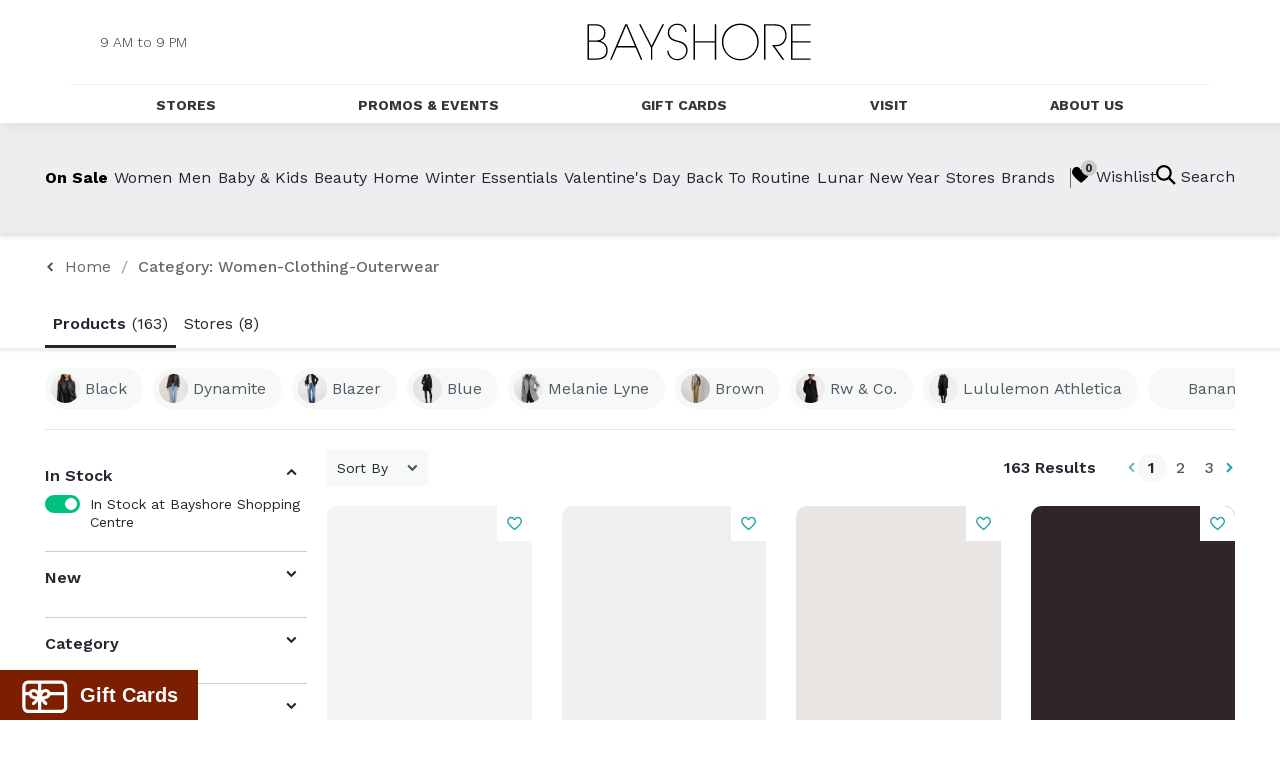

--- FILE ---
content_type: text/css; charset=UTF-8
request_url: https://bayshoreshoppingcentre.com/whatsinstore/_next/static/css/97e5b3b346b9ba08.css
body_size: 8641
content:
.Layout_layout__9S4So{--primary-color:#440000;--share-wishlist-color:#440000;--primary-color-text:#ffffff;--error-color:#ff0000;--text-color-light:#53595f;--text-color:#222730;--text-size-heading-2:2rem;--text-weight-bold:700;--text-weight-semibold:600;--text-weight-medium:500;--text-weight-normal:400;--text-weight-light:300;--text-size-xxl:2rem;--text-size-xl:1.75rem;--text-size-lg:1.5rem;--text-size-md:1.125rem;--text-size-sm:1rem;--text-size-xs:0.875rem}@media screen and (max-width:768px){.Layout_layout__9S4So{--text-size-xxl:1.75rem;--text-size-xl:1.5rem;--text-size-lg:1.125rem;--text-size-md:1rem;--text-size-sm:0.875rem;--text-size-xs:0.875rem;--text-size-heading-2:1.5rem}}.Layout_layout__9S4So{--primary-color:#d1158c;--nav-background-color:#5e9e91;--nav-height:90px;--nav-text-color:#ffffff;--navbar-arrows-color:#000000;--nav-hover-color:#ffffff}.Layout_layout__9S4So *{font-family:Heebo,sans-serif;letter-spacing:1.4px;font-weight:300}.Layout_layout__9S4So .adept-search_form{margin:30px 0}.Layout_layout__9S4So .adept-navigation_mobile .adept-search_form_with_autocomplete{margin:0 10px}.Layout_layout__9S4So .adept-navigation .adept-navigation_bar-wrapper .adept-navigation_bar-link{color:var(--nav-text-color);font-weight:var(--text-weight-bold)}.Layout_layout__9S4So .adept-navigation .adept-navigation_bar-wrapper .adept-navigation_bar-link[data-count]:after{background-color:var(--primary-color);color:var(--nav-text-color)}.Layout_layout__9S4So .adept-navigation .adept-navigation_bar-wrapper .adept-navigation_bar-link .adept-icon--heart path{fill:var(--nav-text-color)}.Layout_layout__9S4So .adept-navigation .adept-navigation_bar-wrapper .adept-navigation_bar-link.adept-navigation_bar-link--selected,.Layout_layout__9S4So .adept-navigation .adept-navigation_bar-wrapper .adept-navigation_bar-link:hover{border-bottom-color:var(--nav-hover-color)}.Layout_layout__9S4So .adept-search_form-display{padding:0}.Layout_layout__9S4So .adept-brand-header .adept-brand-title,.Layout_layout__9S4So .adept-category_carousel .adept-category_carousel-title,.Layout_layout__9S4So .adept-category_carousel-prepend .adept-category_carousel_tag,.Layout_layout__9S4So .adept-expired-product-container .adept-product-name,.Layout_layout__9S4So .adept-product-display .adept-product-name,.Layout_layout__9S4So .adept-product_carousel .adept-product-name,.Layout_layout__9S4So .adept-product_carousel-title,.Layout_layout__9S4So .adept-recently_viewed_product_carousel .adept-product-name,.Layout_layout__9S4So .adept-recently_viewed_product_carousel .adept-recently_viewed_product_carousel-title,.Layout_layout__9S4So .adept-retailer-info_container .adept-retailer-info_title,.Layout_layout__9S4So .adept-search_result-banner_title,.Layout_layout__9S4So .adept-search_result-display .adept-product-name,.Layout_layout__9S4So .adept-similar_product_carousel .adept-product-name,.Layout_layout__9S4So .adept-similar_product_carousel .adept-similar_product_carousel-title,.Layout_layout__9S4So .adept-store-header .adept-store-title,.Layout_layout__9S4So .adept-store_carousel .adept-store_carousel-title,.Layout_layout__9S4So .adept-vertical_tile-title,.Layout_layout__9S4So .adept-wishlist-title{font-family:English1766,serif;letter-spacing:2.5px;font-weight:700}.Layout_layout__9S4So .adept-share_wishlist_modal form{background:rgba(0,0,0,0);color:#000}.Layout_layout__9S4So .adept-product-display .adept-product-head .adept-product-action--wishlist{z-index:1}.Layout_layout__9S4So .adept-brand-input input{margin:0;border-bottom:none;box-shadow:none}.Layout_layout__9S4So .adept-product-actions .adept-product-action.adept-product-action--external span,.Layout_layout__9S4So .adept-product-mobile-actions .adept-product-action.adept-product-action--external span{font-weight:var(--text-weight-bold)}.Layout_layout__9S4So .adept-banner .adept-slider .adept-slider-button--right{opacity:.5}.Layout_layout__9S4So .adept-product-display .adept-product-main .adept-product-body .adept-product-information-notice>*{color:#767676}.Layout_layout__9S4So .adept-search_result-banner_description_text{line-height:1.5}.Layout_layout___LFCI{color:var(--text-color);--primary-color:#440000;--share-wishlist-color:#440000;--primary-color-text:#ffffff;--error-color:#ff0000;--text-color-light:#53595f;--text-color:#222730;--text-size-heading-2:2rem;--text-weight-bold:700;--text-weight-semibold:600;--text-weight-medium:500;--text-weight-normal:400;--text-weight-light:300;--text-size-xxl:2rem;--text-size-xl:1.75rem;--text-size-lg:1.5rem;--text-size-md:1.125rem;--text-size-sm:1rem;--text-size-xs:0.875rem}@media screen and (max-width:768px){.Layout_layout___LFCI{--text-size-xxl:1.75rem;--text-size-xl:1.5rem;--text-size-lg:1.125rem;--text-size-md:1rem;--text-size-sm:0.875rem;--text-size-xs:0.875rem;--text-size-heading-2:1.5rem}}.Layout_layout___LFCI{--nav-background-color:#ffffff;--nav-divider-color:#6f6e6e;--nav-height:110px;--primary-color:#415863;--navbar-arrows-color:#000000;--nav-hover-color:#415863;--text-color-light:#415863;--text-color:#415863;--text-size-xl:1.6rem;--text-size-lg:1.45rem;--text-size-md:1.115rem;--text-size-sm:0.95rem;--text-size-xs:0.86rem}@media screen and (max-width:768px){.Layout_layout___LFCI{--text-size-xl:1.45rem;--text-size-lg:1.115rem;--text-size-md:0.9rem;--text-size-sm:0.82rem;--text-size-xs:0.82rem}}.Layout_layout___LFCI svg{width:unset}.Layout_layout___LFCI .adept-search_form{margin:30px 0}.Layout_layout___LFCI .adept-navigation_mobile .adept-search_form_with_autocomplete{margin:0 10px}.Layout_layout___LFCI .adept-search_result-switch_filter{line-height:1.5}.Layout_layout___LFCI a.adept-new_arrival_tag-link{text-align:center}.Layout_layout___LFCI .adept-new_arrival_tag-description{margin:0 auto 15px;font-size:41px;text-align:center}.Layout_layout___LFCI .adept-navigation{border-bottom:1px solid #e6e5e4;box-shadow:none}.Layout_layout___LFCI .adept-navigation .adept-navigation_bar-wrapper .adept-navigation_bar .adept-navigation_bar-link[data-id=Sale]{color:var(--text-color,#222730);font-weight:700}.Layout_layout___LFCI .adept-navigation .adept-navigation_bar-wrapper .adept-navigation_bar-link{color:var(--text-color,#222730);font-weight:400}.Layout_layout___LFCI .adept-navigation .adept-navigation_bar-wrapper .adept-navigation_bar-link[data-count]:after{background-color:var(--text-color,#222730);line-height:16px}.Layout_layout___LFCI .adept-navigation .adept-navigation_bar-wrapper .adept-navigation_bar-link.adept-navigation_bar-link--selected,.Layout_layout___LFCI .adept-navigation .adept-navigation_bar-wrapper .adept-navigation_bar-link:hover{border-bottom-color:var(--nav-hover-color);font-weight:400}.Layout_layout___LFCI .adept-navigation .adept-navigation_bar-wrapper .adept-navigation_bar-link svg path{stroke:var(--text-color,#222730);fill:var(--text-color,#222730)}.Layout_layout___LFCI .adept-navigation_panel .adept-navigation_panel-link{font-weight:300}.Layout_layout___LFCI .adept-navigation_panel .adept-navigation_panel-link[data-level="0"]{font-weight:700}.Layout_layout___LFCI .adept-navigation_mobile{background-color:#f0f0f0}.Layout_layout___LFCI .adept-search_result-body .adept-search_result-header .adept-pagination .adept-pagination_button{font-weight:300}.Layout_layout___LFCI .adept-search_result-body .adept-search_result-header .adept-pagination .adept-pagination_button[data-active=true]{font-weight:700}.Layout_layout___LFCI .adept-category_carousel-prepend{text-transform:uppercase}.Layout_layout__HpPKS{color:var(--text-color);line-height:normal;--primary-color:#440000;--share-wishlist-color:#440000;--primary-color-text:#ffffff;--error-color:#ff0000;--text-color-light:#53595f;--text-color:#222730;--text-size-heading-2:2rem;--text-weight-bold:700;--text-weight-semibold:600;--text-weight-medium:500;--text-weight-normal:400;--text-weight-light:300;--text-size-xxl:2rem;--text-size-xl:1.75rem;--text-size-lg:1.5rem;--text-size-md:1.125rem;--text-size-sm:1rem;--text-size-xs:0.875rem}@media screen and (max-width:768px){.Layout_layout__HpPKS{--text-size-xxl:1.75rem;--text-size-xl:1.5rem;--text-size-lg:1.125rem;--text-size-md:1rem;--text-size-sm:0.875rem;--text-size-xs:0.875rem;--text-size-heading-2:1.5rem}}.Layout_layout__HpPKS input:not([type=button]):not([type=checkbox]):not([type=file]):not([type=hidden]):not([type=image]):not([type=radio]):not([type=reset]):not([type=submit]):not([type=color]):not([type=range]){height:unset;border:none}.Layout_layout__HpPKS h1,.Layout_layout__HpPKS h2{margin-bottom:unset;font-size:unset;line-height:unset;font-weight:unset}.Layout_layout__HpPKS .subpage_nav>a,.Layout_layout__HpPKS .subpage_nav>span,.Layout_layout__HpPKS .subpage_nav>strong,.Layout_layout__HpPKS a{line-height:unset}.Layout_layout__HpPKS div{text-align:unset}.Layout_layout__HpPKS .button,.Layout_layout__HpPKS button,.Layout_layout__HpPKS input[type=button],.Layout_layout__HpPKS input[type=submit]{box-shadow:unset;text-transform:unset}.Layout_layout__HpPKS ul li:before{content:unset}.Layout_layout__HpPKS p{padding:unset}.Layout_layout__HpPKS input:not([type=button]):not([type=checkbox]):not([type=file]):not([type=hidden]):not([type=image]):not([type=radio]):not([type=reset]):not([type=submit]):not([type=color]):not([type=range]),.Layout_layout__HpPKS option,.Layout_layout__HpPKS select,.Layout_layout__HpPKS textarea{font-style:unset}.Layout_layout__HpPKS nav>div:after{content:unset;display:unset;vertical-align:unset;height:unset}.Layout_layout__HpPKS{--nav-background-color:#f0f0f0;--nav-divider-color:#6f6e6e;--nav-height:110px;--primary-color:#bf152b;--share-wishlist-color:#bf152b;--navbar-arrows-color:#000000;--nav-hover-color:#cc4341;--text-size-xl:1.6rem;--text-size-lg:1.35rem;--text-size-md:1.1rem;--text-size-sm:0.9rem;--text-size-xs:0.8rem}@media screen and (max-width:768px){.Layout_layout__HpPKS{--text-size-xl:1.45rem;--text-size-lg:1.115rem;--text-size-md:0.85rem;--text-size-sm:0.8rem;--text-size-xs:0.75rem}}.Layout_layout__HpPKS[data-mall-id=village-green] button:hover{background-color:unset;color:inherit}.Layout_layout__HpPKS[data-mall-id=village-green] a:hover{text-decoration:unset;color:unset}.Layout_layout__HpPKS[data-mall-id=village-green] .adept-share_wishlist_modal .adept-modal .adept-modal-body .adept-share_wishlist_modal-label,.Layout_layout__HpPKS[data-mall-id=village-green] .adept-share_wishlist_modal .adept-modal .adept-modal-header{text-transform:uppercase}.Layout_layout__HpPKS[data-mall-id=village-green] .adept-share_wishlist_modal .adept-modal .adept-modal-body .adept-share_wishlist_modal-input,.Layout_layout__HpPKS[data-mall-id=village-green] .adept-share_wishlist_modal .adept-modal .adept-modal-body .adept-share_wishlist_modal-link-input{font-size:18px}.Layout_layout__HpPKS[data-mall-id=village-green] .adept-product-information-notice{display:none}.Layout_layout__HpPKS[data-mall-id=village-green] .adept-modal-close_button:hover{background-color:var(--primary-color)}.Layout_layout__HpPKS .adept-search_form{margin:30px 0}.Layout_layout__HpPKS .adept-navigation_mobile .adept-search_form_with_autocomplete{margin:0 10px}.Layout_layout__HpPKS .adept-search_result-switch_filter{line-height:1.5}.Layout_layout__HpPKS .adept-navigation_mobile-panel,.Layout_layout__HpPKS .adept-product-quick_view{z-index:10000}.Layout_layout__HpPKS .adept-navigation .adept-navigation_bar-wrapper .adept-navigation_bar .adept-navigation_bar-link[data-id=Sale]{color:#000;font-weight:700}.Layout_layout__HpPKS .adept-navigation .adept-navigation_bar-wrapper .adept-navigation_bar-link{font-weight:400}.Layout_layout__HpPKS .adept-navigation .adept-navigation_bar-wrapper .adept-navigation_bar-link[data-count]:after{background-color:#2b2727;line-height:16px}.Layout_layout__HpPKS .adept-navigation .adept-navigation_bar-wrapper .adept-navigation_bar-link.adept-navigation_bar-link--selected,.Layout_layout__HpPKS .adept-navigation .adept-navigation_bar-wrapper .adept-navigation_bar-link:hover{border-bottom-color:var(--nav-hover-color);font-weight:400}.Layout_layout__HpPKS .adept-navigation .adept-navigation_panel .adept-navigation_panel-links .adept-navigation_panel-link{line-height:normal}.Layout_layout__HpPKS .adept-navigation .adept-navigation_panel .adept-navigation_panel-links .adept-navigation_panel-link:hover{border-bottom-color:var(--nav-hover-color)}.Layout_layout__HpPKS .adept-navigation_mobile{background-color:#f0f0f0}.Layout_layout__HpPKS .adept-new_arrival_tag-link,.Layout_layout__HpPKS .adept-new_arrival_tags{text-align:center}@media screen and (max-width:768px){.Layout_layout__HpPKS .adept-new_arrival_tag .adept-new_arrival_tags .adept-new_arrival_tag-description{font-size:18px}}.Layout_layout__HpPKS .adept-store-input input{border-bottom:1px solid #555963!important;border-radius:0!important}.Layout_layout__HpPKS .adept-share_wishlist_modal .adept-share_wishlist_modal-open_button{padding:0 20px;width:240px;justify-content:space-around}@media screen and (max-width:768px){.Layout_layout__HpPKS .adept-share_wishlist_modal .adept-share_wishlist_modal-open_button{width:100%;justify-content:center}}.Layout_layout__HpPKS .adept-share_wishlist_modal .adept-modal .adept-share_wishlist_modal-user_info input{border:2px solid #555963!important}.Layout_layout__HpPKS .adept-share_wishlist_modal .adept-modal .adept-share_wishlist_modal-user_info .adept-share_wishlist-_modal-input_phone-number input{border:none!important}.Layout_layout__HpPKS .adept-share_wishlist_modal .adept-modal .adept-share_wishlist_modal-share input{height:100%!important;background:rgba(0,0,0,0)}.Layout_layout__HpPKS .adept-search_form-input{font-size:18px!important}.Layout_layout__HpPKS .adept-price-range .adept-price-range__labels input{width:70px}.Layout_layout__AN5zH{background:#fff;--primary-color:#440000;--share-wishlist-color:#440000;--primary-color-text:#ffffff;--error-color:#ff0000;--text-color-light:#53595f;--text-color:#222730;--text-size-heading-2:2rem;--text-weight-bold:700;--text-weight-semibold:600;--text-weight-medium:500;--text-weight-normal:400;--text-weight-light:300;--text-size-xxl:2rem;--text-size-xl:1.75rem;--text-size-lg:1.5rem;--text-size-md:1.125rem;--text-size-sm:1rem;--text-size-xs:0.875rem}@media screen and (max-width:768px){.Layout_layout__AN5zH{--text-size-xxl:1.75rem;--text-size-xl:1.5rem;--text-size-lg:1.125rem;--text-size-md:1rem;--text-size-sm:0.875rem;--text-size-xs:0.875rem;--text-size-heading-2:1.5rem}}.Layout_layout__AN5zH{--primary-color:#000000;--share-wishlist-color:#438789;--nav-background-color:#fff;--navbar-arrows-color:#000000}.Layout_layout__AN5zH input::placeholder{font-style:normal}.Layout_layout__AN5zH section{width:unset;overflow:visible}.Layout_layout__AN5zH[data-mall-id=coolsprings-galleria] .adept-navigation .adept-navigation_bar-wrapper .adept-navigation_bar .adept-navigation_bar-link-seasonal{color:#b81d1d}.Layout_layout__AN5zH .adept-search_form{margin:30px 0}.Layout_layout__AN5zH .adept-navigation_mobile .adept-search_form_with_autocomplete{margin:0 10px}.Layout_layout__AN5zH .adept-navigation .adept-navigation_bar-link[data-count]:after{background-color:#438789}.Layout_layout__AN5zH .adept-navigation .adept-navigation_bar-wrapper .adept-navigation_bar .adept-navigation_bar-link[data-id=Sale]{color:var(--text-color,#000000)}.Layout_layout__AN5zH a.adept-product-link:focus{outline:none}.Layout_layout__AN5zH .adept-product-color_swatch .adept-product-color_swatch-wrapper .adept-product-color_swatch-item.adept-product-color_swatch-item--more{margin-top:3px}.Layout_layout__ggrAB{background-color:#fff;color:var(--text-color);line-height:normal;--nav-divider-color:#ffffff;--nav-height:110px;--navbar-arrows-color:#ffffff;--nav-hover-color:#ffffff;--primary-color:#440000;--share-wishlist-color:#440000;--primary-color-text:#ffffff;--error-color:#ff0000;--text-color-light:#53595f;--text-color:#222730;--text-size-heading-2:2rem;--text-weight-bold:700;--text-weight-semibold:600;--text-weight-medium:500;--text-weight-normal:400;--text-weight-light:300;--text-size-xxl:2rem;--text-size-xl:1.75rem;--text-size-lg:1.5rem;--text-size-md:1.125rem;--text-size-sm:1rem;--text-size-xs:0.875rem}@media screen and (max-width:768px){.Layout_layout__ggrAB{--text-size-xxl:1.75rem;--text-size-xl:1.5rem;--text-size-lg:1.125rem;--text-size-md:1rem;--text-size-sm:0.875rem;--text-size-xs:0.875rem;--text-size-heading-2:1.5rem}}.Layout_layout__ggrAB[data-mall-id=brazos-mall]{--primary-color:#00767a;--share-wishlist-color:#00767a;--nav-background-color:#232a35}.Layout_layout__ggrAB[data-mall-id=brazos-mall] .adept-navigation_mobile-main .adept-navigation_bar-link .adept-icon--search path{stroke:#fff;fill:#232a35}.Layout_layout__ggrAB[data-mall-id=connecticut-post-mall]{--primary-color:#5f9b59;--share-wishlist-color:#5f9b59;--nav-background-color:#2a2927}.Layout_layout__ggrAB[data-mall-id=connecticut-post-mall] .adept-navigation_mobile-main .adept-navigation_bar-link .adept-icon--search path{stroke:#fff;fill:#2a2927}.Layout_layout__ggrAB[data-mall-id=dulles-town-center]{--primary-color:#43a8d8;--share-wishlist-color:#43a8d8;--nav-background-color:#2a2927}.Layout_layout__ggrAB[data-mall-id=dulles-town-center] .adept-navigation_mobile-main .adept-navigation_bar-link .adept-icon--search path{stroke:#fff;fill:#2a2927}.Layout_layout__ggrAB[data-mall-id=hawthorn-mall]{--primary-color:#ff8772;--share-wishlist-color:#ff8772;--nav-background-color:#413d55}.Layout_layout__ggrAB[data-mall-id=hawthorn-mall] .adept-navigation_mobile-main .adept-navigation_bar-link .adept-icon--search path{stroke:#fff;fill:#413d55}.Layout_layout__ggrAB[data-mall-id=mainplace-mall]{--primary-color:#58a8c6;--share-wishlist-color:#58a8c6;--nav-background-color:#15323d}.Layout_layout__ggrAB[data-mall-id=mainplace-mall] .adept-navigation_mobile-main .adept-navigation_bar-link .adept-icon--search path{stroke:#fff;fill:#15323d}.Layout_layout__ggrAB[data-mall-id=pueblo-mall]{--primary-color:#ad2b0b;--share-wishlist-color:#ad2b0b;--nav-background-color:#2a2927}.Layout_layout__ggrAB[data-mall-id=pueblo-mall] .adept-cart-body .adept-cart-checkout{width:100%}.Layout_layout__ggrAB[data-mall-id=pueblo-mall] .adept-cart-body .adept-cart-checkout .adept-product-notice{display:none}.Layout_layout__ggrAB[data-mall-id=pueblo-mall] .adept-cart-body .adept-cart-checkout .adept-cart-checkout-button{margin-bottom:0}.Layout_layout__ggrAB[data-mall-id=pueblo-mall] .adept-navigation_mobile-main .adept-navigation_bar-link .adept-icon--search path{stroke:#fff;fill:#2a2927}.Layout_layout__ggrAB[data-mall-id=vancouver-mall]{--primary-color:#396d97;--share-wishlist-color:#396d97;--nav-background-color:#1c354a}.Layout_layout__ggrAB[data-mall-id=vancouver-mall] .adept-navigation_mobile-main .adept-navigation_bar-link .adept-icon--search path{stroke:#fff;fill:#1c354a}.Layout_layout__ggrAB[data-mall-id=foxvalley-mall]{--primary-color:#da6a1b;--share-wishlist-color:#da6a1b;--nav-background-color:#13192f}.Layout_layout__ggrAB[data-mall-id=foxvalley-mall] .adept-navigation_mobile-main .adept-navigation_bar-link .adept-icon--search path{stroke:#fff;fill:#13192f}.Layout_layout__ggrAB[data-mall-id=pacific-city]{--primary-color:#5396a0;--share-wishlist-color:#5396a0;--nav-background-color:#143844}.Layout_layout__ggrAB[data-mall-id=pacific-city] .adept-navigation_mobile-main .adept-navigation_bar-link .adept-icon--search path{stroke:#fff;fill:#143844}.Layout_layout__ggrAB[data-mall-id=westland-mall]{--primary-color:#58a8c6;--share-wishlist-color:#58a8c6;--nav-background-color:#15323d}.Layout_layout__ggrAB[data-mall-id=westland-mall] .adept-navigation_mobile-main .adept-navigation_bar-link .adept-icon--search path{stroke:#fff;fill:#15323d}.Layout_layout__ggrAB[data-mall-id=the-summit-at-fritz-farms]{--nav-background-color:#49705e;--primary-color:#3c715d;--share-wishlist-color:#3c715d;font-family:Georgia,Times}.Layout_layout__ggrAB[data-mall-id=the-summit-at-fritz-farms] .adept-icon{width:auto}.Layout_layout__ggrAB[data-mall-id=the-summit-at-fritz-farms] .adept-brand-body .adept-brand-section .adept-brand-section-title:before{display:none}.Layout_layout__ggrAB[data-mall-id=the-summit-at-fritz-farms] .adept-navigation_mobile-main .adept-navigation_bar-link .adept-icon--search path{stroke:#fff;fill:#49705e}.Layout_layout__ggrAB[data-mall-id=liberty-center]{--primary-color:#327785;--share-wishlist-color:#327785;--nav-background-color:#457583;margin:0}.Layout_layout__ggrAB[data-mall-id=liberty-center] .adept-l-header h1{font-size:1.6rem}.Layout_layout__ggrAB[data-mall-id=liberty-center] .adept-navigation_bar-link .adept-icon--heart{margin-right:10px}.Layout_layout__ggrAB[data-mall-id=liberty-center] .adept-brand-body .adept-brand-section .adept-brand-section-title:before{display:none}.Layout_layout__ggrAB[data-mall-id=liberty-center] .adept-navigation_mobile-main .adept-navigation_bar-link .adept-icon--search path{stroke:#fff;fill:#457583}.Layout_layout__ggrAB[data-mall-id=marketfair]{--primary-color:#15323d;--share-wishlist-color:#15323d;--nav-background-color:#15323d}.Layout_layout__ggrAB[data-mall-id=marketfair] .adept-share_wishlist_modal-input{font-size:18px}.Layout_layout__ggrAB[data-mall-id=marketfair] .adept-navigation_mobile-main .adept-navigation_bar-link .adept-icon--search path{stroke:#fff;fill:#15323d}.Layout_layout__ggrAB[data-mall-id=mission-valley]{--primary-color:#ac2b0a;--share-wishlist-color:#2a2927;--nav-background-color:#2a2927}.Layout_layout__ggrAB[data-mall-id=mission-valley] .adept-navigation_mobile-main .adept-navigation_bar-link .adept-icon--search path{stroke:#fff;fill:#2a2927}.Layout_layout__ggrAB[data-mall-id=arden-fair]{--primary-color:#e48e77;--share-wishlist-color:#2f2f2f;--nav-background-color:#2f2f2f}.Layout_layout__ggrAB[data-mall-id=arden-fair] .adept-navigation .adept-navigation_bar-wrapper .adept-navigation_bar .adept-navigation_bar-link-seasonal{color:#f33}.Layout_layout__ggrAB[data-mall-id=arden-fair] .adept-navigation_mobile-main .adept-navigation_bar-link .adept-icon--search path{stroke:#fff;fill:#2f2f2f}.Layout_layout__ggrAB .adept-search_form{margin:30px 0}.Layout_layout__ggrAB .adept-navigation_mobile .adept-search_form_with_autocomplete .adept-autocomplete-display-title{color:var(--text-color)}.Layout_layout__ggrAB .adept-navigation .adept-navigation_bar-wrapper .adept-navigation_bar .adept-navigation_bar-link[data-id=Sale]{color:#fff}.Layout_layout__ggrAB .adept-navigation .adept-navigation_bar-wrapper .adept-navigation_bar .adept-navigation_bar-link[data-id=Sale]:hover{border-bottom-color:var(--nav-hover-color)}.Layout_layout__ggrAB .adept-navigation .adept-navigation_bar-wrapper .adept-icon{margin-bottom:5px}.Layout_layout__ggrAB .adept-navigation .adept-navigation_bar-wrapper .adept-icon path{fill:#fff}.Layout_layout__ggrAB .adept-navigation .adept-navigation_bar-wrapper .adept-navigation_bar-link{color:#fff}.Layout_layout__ggrAB .adept-navigation .adept-navigation_bar-wrapper .adept-navigation_bar-link[data-count]:after{color:var(--nav-background-color);background-color:#fff}.Layout_layout__ggrAB .adept-navigation .adept-navigation_bar-wrapper .adept-navigation_bar-link.adept-navigation_bar-link--selected,.Layout_layout__ggrAB .adept-navigation .adept-navigation_bar-wrapper .adept-navigation_bar-link:hover{border-bottom-color:var(--nav-hover-color)}.Layout_layout__ggrAB .adept-navigation_mobile{background-color:var(--nav-background-color);padding:0 10px}.Layout_layout__ggrAB .adept-navigation_mobile .adept-navigation_mobile-main{color:#fff}.Layout_layout__ggrAB .adept-navigation_mobile .adept-navigation_mobile-main .adept-icon path{fill:#fff}.Layout_layout__ggrAB .adept-navigation_mobile .adept-navigation_mobile-main .adept-icon--heart path{stroke:#fff}.Layout_layout__ggrAB .adept-brand-body .adept-brand-section .adept-brand-section-title:before{display:block;content:" ";margin-top:-96px;height:96px;visibility:hidden}.Layout_layout__ggrAB .adept-category_carousel-prepend{text-transform:uppercase}.Layout_layout__ggrAB .adept-product-color_swatch .adept-product-color_swatch-wrapper .adept-product-color_swatch-item.adept-product-color_swatch-item--more{font-size:14px}.Layout_layout__jXMBc{color:var(--text-color);--primary-color:#440000;--share-wishlist-color:#440000;--primary-color-text:#ffffff;--error-color:#ff0000;--text-color-light:#53595f;--text-color:#222730;--text-size-heading-2:2rem;--text-weight-bold:700;--text-weight-semibold:600;--text-weight-medium:500;--text-weight-normal:400;--text-weight-light:300;--text-size-xxl:2rem;--text-size-xl:1.75rem;--text-size-lg:1.5rem;--text-size-md:1.125rem;--text-size-sm:1rem;--text-size-xs:0.875rem}@media screen and (max-width:768px){.Layout_layout__jXMBc{--text-size-xxl:1.75rem;--text-size-xl:1.5rem;--text-size-lg:1.125rem;--text-size-md:1rem;--text-size-sm:0.875rem;--text-size-xs:0.875rem;--text-size-heading-2:1.5rem}}.Layout_layout__jXMBc{--carousel-title-align:left;--wishlist-icon-display:block;--nav-divider-color:#6f6e6e;--nav-height:110px;--navbar-arrows-color:#000000;--nav-hover-color:#000000;--text-weight-bold:600;--text-size-xl:1.6rem;--text-size-lg:1.3rem;--text-size-md:1rem;--text-size-sm:0.8rem;--text-size-xs:0.7rem}@media screen and (max-width:768px){.Layout_layout__jXMBc{--text-size-xl:1.45rem;--text-size-lg:1.115rem;--text-size-md:0.85rem;--text-size-sm:0.8rem;--text-size-xs:0.75rem}}.Layout_layout__jXMBc[data-mall-id=bayshore-shopping-centre]{--primary-color:#20a3a3;--share-wishlist-color:#20a3a3;--nav-background-color:#eeeef0}.Layout_layout__jXMBc[data-mall-id=bayshore-shopping-centre] .adept-navigation .adept-navigation_bar-wrapper .adept-navigation_bar .adept-navigation_bar-link-seasonal{color:#b51d1d}.Layout_layout__jXMBc[data-mall-id=midtown]{--primary-color:#931c23;--share-wishlist-color:#931c23;--nav-background-color:#eeecec}.Layout_layout__jXMBc[data-mall-id=midtown] .adept-category_carousel .adept-category_carousel-body .adept-category_carousel-prepend .adept-category_carousel_tag{line-height:normal}.Layout_layout__jXMBc[data-mall-id=erin-mills]{--primary-color:#606060;--share-wishlist-color:#606060;--nav-background-color:#606060;--nav-text-color:#ffffff;--nav-hover-color:#ffffff}.Layout_layout__jXMBc[data-mall-id=erin-mills] .adept-navigation .adept-navigation_bar-wrapper .adept-navigation_bar .adept-navigation_bar-link[data-id=Sale],.Layout_layout__jXMBc[data-mall-id=erin-mills] .adept-navigation .adept-navigation_bar-wrapper .adept-navigation_bar-link{color:var(--nav-text-color)}.Layout_layout__jXMBc[data-mall-id=erin-mills] .adept-navigation .adept-navigation_bar-wrapper .adept-navigation_bar-link[data-count]:after{background-color:var(--nav-text-color);color:var(--nav-background-color)}.Layout_layout__jXMBc[data-mall-id=erin-mills] .adept-navigation .adept-navigation_bar-wrapper .adept-navigation_bar-link .adept-icon--heart path{fill:var(--nav-text-color)}.Layout_layout__jXMBc[data-mall-id=erin-mills] .adept-navigation .adept-navigation_bar-wrapper .adept-navigation_bar-link .adept-icon--search path{stroke:var(--nav-text-color)}.Layout_layout__jXMBc[data-mall-id=erin-mills] .adept-navigation .adept-navigation_bar-wrapper .adept-navigation_bar-link.adept-navigation_bar-link--selected,.Layout_layout__jXMBc[data-mall-id=erin-mills] .adept-navigation .adept-navigation_bar-wrapper .adept-navigation_bar-link:hover{border-bottom-color:var(--nav-hover-color)}.Layout_layout__jXMBc[data-mall-id=erin-mills] .adept-navigation_mobile-main .adept-navigation_mobile-link{color:var(--nav-text-color)}.Layout_layout__jXMBc[data-mall-id=erin-mills] .adept-navigation_mobile-main .adept-icon--hamburger path,.Layout_layout__jXMBc[data-mall-id=erin-mills] .adept-navigation_mobile-main .adept-icon--heart path{fill:var(--nav-text-color)}.Layout_layout__jXMBc[data-mall-id=erin-mills] .adept-navigation_mobile-main .adept-icon--search path{stroke:var(--nav-text-color)}.Layout_layout__jXMBc[data-mall-id=erin-mills] .adept-navigation_mobile-main .adept-search_form_with_autocomplete .adept-icon path{stroke:dimgray}.Layout_layout__jXMBc[data-mall-id=erin-mills] .adept-store_card-action:hover{border:2px solid #494949}.Layout_layout__jXMBc[data-mall-id=erin-mills] .adept-product_carousel.type-holiday .adept-new_arrival_tag .adept-new_arrival_tags .adept-new_arrival_tag-description{color:#cf1b30}.Layout_layout__jXMBc a:hover{text-decoration:none}.Layout_layout__jXMBc a:not(.adept-new_arrival_tag-link):hover{border-bottom:unset}.Layout_layout__jXMBc .adept-navigation .adept-navigation_bar-wrapper .adept-navigation_bar .adept-navigation_bar-link[data-id=Sale]{color:#000}.Layout_layout__jXMBc .adept-navigation .adept-navigation_bar-wrapper .adept-navigation_bar .adept-navigation_bar-link[data-id=Sale]:hover{border-bottom:2px solid var(--nav-hover-color)}.Layout_layout__jXMBc .adept-navigation .adept-navigation_bar-wrapper .adept-navigation_bar-link[data-count]:after{background-color:#ccc}.Layout_layout__jXMBc .adept-navigation .adept-navigation_bar-wrapper .adept-navigation_bar-link:hover,.Layout_layout__jXMBc .adept-navigation .adept-navigation_panel .adept-navigation_panel-links .adept-navigation_panel-link:hover{border-bottom:2px solid var(--nav-hover-color)}.Layout_layout__jXMBc .adept-navigation .adept-navigation_bar-link[data-count]:after{color:var(--text-color)}.Layout_layout__jXMBc .adept-navigation_mobile{background-color:var(--nav-background-color);padding:0 10px}.am-root .PoweredBy_poweredBy__9Yasr{background:rgba(0,0,0,0);text-align:right;padding:30px 0}.am-root .PoweredBy_poweredBy__9Yasr .PoweredBy_link__3xPGD{display:block;text-align:center}.am-root .PoweredBy_poweredBy__9Yasr .PoweredBy_link__3xPGD:hover{border-bottom:0}.am-root .PoweredBy_poweredBy__9Yasr .PoweredBy_image__CVG2o{display:block;width:160px;height:auto;margin-left:auto}.Layout_layout__w9VdB{background-color:#fff;color:var(--text-color);--primary-color:#440000;--share-wishlist-color:#440000;--primary-color-text:#ffffff;--error-color:#ff0000;--text-color-light:#53595f;--text-color:#222730;--text-size-heading-2:2rem;--text-weight-bold:700;--text-weight-semibold:600;--text-weight-medium:500;--text-weight-normal:400;--text-weight-light:300;--text-size-xxl:2rem;--text-size-xl:1.75rem;--text-size-lg:1.5rem;--text-size-md:1.125rem;--text-size-sm:1rem;--text-size-xs:0.875rem}@media screen and (max-width:768px){.Layout_layout__w9VdB{--text-size-xxl:1.75rem;--text-size-xl:1.5rem;--text-size-lg:1.125rem;--text-size-md:1rem;--text-size-sm:0.875rem;--text-size-xs:0.875rem;--text-size-heading-2:1.5rem}}.Layout_layout__w9VdB{--nav-hover-color:#cc4341;--text-size-xl:1.7rem;--text-size-lg:1.45rem;--text-size-md:1rem;--text-size-sm:0.9rem;--text-size-xs:0.8rem}@media screen and (max-width:768px){.Layout_layout__w9VdB{--text-size-xl:1.45rem;--text-size-lg:1.115rem;--text-size-md:0.9rem;--text-size-sm:0.82rem;--text-size-xs:0.82rem}}.Layout_layout__w9VdB[data-mall-id=plaza-las-americas]{--primary-color:#3578aa;--share-wishlist-color:#3578aa;--nav-background-color:#ffffff;--nav-text-color:#222730;--nav-divider-color:#222730;--nav-height:50px;--background-color:#555963;--action-cart-border-color:#c64b21;--navbar-arrows-color:#000000}.Layout_layout__w9VdB[data-mall-id=plaza-las-americas] a{color:var(--text-color)}.Layout_layout__w9VdB[data-mall-id=plaza-las-americas] .adept-navigation .adept-navigation_bar-wrapper .adept-navigation_bar .adept-navigation_bar-link-seasonal{color:#b81d1d}.Layout_layout__w9VdB[data-mall-id=plaza-del-caribe]{--primary-color:#f16255;--share-wishlist-color:#f16255;--nav-background-color:#eae2c0;--nav-text-color:#50463a;--text-color-light:#53595f;--text-color:#50463a;--background-color:#eae2c0;--navbar-arrows-color:#000000}.Layout_layout__w9VdB[data-mall-id=plaza-del-caribe] a{color:var(--text-color)}.Layout_layout__w9VdB a:hover{color:unset}.Layout_layout__w9VdB h1{font-family:unset;font-weight:unset;font-size:unset;line-height:unset;margin:unset;padding:unset;letter-spacing:unset}.Layout_layout__w9VdB .adept-search_form{margin:30px 0}.Layout_layout__w9VdB .adept-navigation_mobile .adept-search_form_with_autocomplete{margin:0 10px}@media screen and (max-width:768px){.Layout_layout__w9VdB .adept-breadcrumbs .adept-breadcrumbs-list{margin-bottom:10px}}.Layout_layout__w9VdB .adept-share_wishlist_modal .adept-modal{z-index:1000000}.Layout_layout__w9VdB .adept-navigation .adept-navigation_bar-wrapper .adept-navigation_bar-link{color:var(--nav-text-color);font-weight:400}.Layout_layout__w9VdB .adept-navigation .adept-navigation_bar-wrapper .adept-navigation_bar-link[data-count]:after{background-color:var(--nav-text-color);line-height:16px;color:var(--nav-background-color)}.Layout_layout__w9VdB .adept-navigation .adept-navigation_bar-wrapper .adept-navigation_bar-link path{fill:var(--nav-text-color)}.Layout_layout__w9VdB .adept-navigation .adept-navigation_bar-wrapper .adept-navigation_bar-link.adept-navigation_bar-link--selected,.Layout_layout__w9VdB .adept-navigation .adept-navigation_bar-wrapper .adept-navigation_bar-link:hover{border-bottom-color:var(--nav-hover-color);font-weight:400}.Layout_layout__w9VdB .adept-navigation .adept-navigation_panel .adept-navigation_panel-links .adept-navigation_panel-link{color:var(--text-color)}.Layout_layout__w9VdB .adept-navigation .adept-navigation_panel .adept-navigation_panel-links .adept-navigation_panel-link:hover{border-bottom-color:var(--nav-hover-color)}.Layout_layout__w9VdB .adept-navigation_mobile{background-color:#f0f0f0}.Layout_webview__6LraJ{color:var(--text-color)}.Layout_webview__6LraJ input{height:100%}.Layout_webview__6LraJ .adept-share_wishlist_modal .adept-modal .adept-modal-panel .adept-modal-header{font-size:1.2rem}.Layout_webview__6LraJ .adept-share_wishlist_modal .adept-modal .adept-modal-panel .adept-modal-body .adept-product-info,.Layout_webview__6LraJ .adept-share_wishlist_modal .adept-modal .adept-modal-panel .adept-modal-body .adept-product-name{font-size:1rem}.Layout_layout__Vh4gh{color:var(--text-color);word-break:normal;--primary-color:#440000;--share-wishlist-color:#440000;--primary-color-text:#ffffff;--error-color:#ff0000;--text-color-light:#53595f;--text-color:#222730;--text-size-heading-2:2rem;--text-weight-bold:700;--text-weight-semibold:600;--text-weight-medium:500;--text-weight-normal:400;--text-weight-light:300;--text-size-xxl:2rem;--text-size-xl:1.75rem;--text-size-lg:1.5rem;--text-size-md:1.125rem;--text-size-sm:1rem;--text-size-xs:0.875rem}@media screen and (max-width:768px){.Layout_layout__Vh4gh{--text-size-xxl:1.75rem;--text-size-xl:1.5rem;--text-size-lg:1.125rem;--text-size-md:1rem;--text-size-sm:0.875rem;--text-size-xs:0.875rem;--text-size-heading-2:1.5rem}}.Layout_layout__Vh4gh{--primary-color:#000000;--share-wishlist-color:#000000;--nav-background-color:#fcf9f4;--nav-divider-color:#6f6e6e;--nav-height:110px;--navbar-arrows-color:#000000}.Layout_layout__Vh4gh[data-mall-id=bramalea-city-centre]{--nav-background-color:#ffffff}@media screen and (max-width:768px){.Layout_layout__Vh4gh[data-mall-id=place-rosemere] .adept-share_wishlist_modal .adept-modal .adept-modal-header,.Layout_layout__Vh4gh[data-mall-id=st-laurent-shopping-centre] .adept-share_wishlist_modal .adept-modal .adept-modal-header{font-size:20px}}.Layout_layout__Vh4gh[data-mall-id=st-laurent-shopping-centre] .adept-triplet_tile_layout .adept-vertical_tile:nth-child(2) .adept-vertical_tile-image{padding-top:100%}@media screen and (min-width:768px){.Layout_layout__Vh4gh[data-mall-id=st-laurent-shopping-centre] .adept-triplet_tile_layout .adept-vertical_tile:nth-child(2) .adept-vertical_tile-image{padding:0}}.Layout_layout__Vh4gh[data-mall-id=coquitlam-centre] .adept-navigation .adept-navigation_bar-wrapper .adept-navigation_bar .adept-navigation_bar-link-seasonal{color:#b51d1d}.Layout_layout__Vh4gh h1{font-size:unset;margin-top:unset;margin-bottom:unset;font-weight:unset;font-family:unset;text-transform:unset}.Layout_layout__Vh4gh a:hover{text-decoration:none;color:var(--primary-color)}@media screen and (max-width:768px){.Layout_layout__Vh4gh .adept-breadcrumbs .adept-breadcrumbs-list{margin-bottom:10px}}.Layout_layout__Vh4gh .adept-navigation .adept-navigation_bar-wrapper .adept-navigation_bar .adept-navigation_bar-link[data-id=Sale]{color:#000}.Layout_layout__Vh4gh .adept-navigation .adept-navigation_bar-wrapper .adept-navigation_bar .adept-navigation_bar-link[data-id=Sale]:hover{border-bottom-color:#000}.Layout_layout__Vh4gh .adept-navigation .adept-navigation_bar-wrapper .adept-navigation_bar-link{margin-right:2px;margin-left:2px}.Layout_layout__Vh4gh .adept-navigation .adept-navigation_bar-wrapper .adept-navigation_bar-link:first-of-type{margin-left:0}.Layout_layout__Vh4gh .adept-navigation .adept-navigation_bar-wrapper .adept-navigation_bar-link[data-id=wishlist]{margin-right:10px}.Layout_layout__Vh4gh .adept-navigation .adept-navigation_bar-wrapper .adept-navigation_bar-link[data-count]:after{background-color:#ccc}.Layout_layout__Vh4gh .adept-navigation .adept-navigation_bar-link[data-count]:after{color:var(--text-color)}.Layout_layout__Vh4gh .adept-navigation_mobile{background-color:var(--nav-background-color);padding:0 10px}.Layout_layout__Vh4gh a.adept-new_arrival_tag-link:hover{border:3px solid var(--primary-color)}.Layout_layout__Vh4gh .adept-autocomplete-list_item-link:hover,.Layout_layout__Vh4gh .adept-brand-quick_link:hover,.Layout_layout__Vh4gh .adept-brand-section-link a:hover,.Layout_layout__Vh4gh .adept-category-link_anchor:hover,.Layout_layout__Vh4gh .adept-product-display .adept-product-link:hover,.Layout_layout__Vh4gh .adept-product-display .adept-product-store_link:hover,.Layout_layout__Vh4gh .adept-retailer-info_container a:hover,.Layout_layout__Vh4gh .adept-store-link_anchor:hover,.Layout_layout__Vh4gh .adept-store_card-name a:hover,.Layout_layout__Vh4gh .adept-vertical_tile:hover{border:none}.Layout_layout__GX7Yz{color:var(--text-color);--primary-color:#440000;--share-wishlist-color:#440000;--primary-color-text:#ffffff;--error-color:#ff0000;--text-color-light:#53595f;--text-color:#222730;--text-size-heading-2:2rem;--text-weight-bold:700;--text-weight-semibold:600;--text-weight-medium:500;--text-weight-normal:400;--text-weight-light:300;--text-size-xxl:2rem;--text-size-xl:1.75rem;--text-size-lg:1.5rem;--text-size-md:1.125rem;--text-size-sm:1rem;--text-size-xs:0.875rem}@media screen and (max-width:768px){.Layout_layout__GX7Yz{--text-size-xxl:1.75rem;--text-size-xl:1.5rem;--text-size-lg:1.125rem;--text-size-md:1rem;--text-size-sm:0.875rem;--text-size-xs:0.875rem;--text-size-heading-2:1.5rem}}.Layout_layout__GX7Yz button{letter-spacing:unset}.Layout_layout__GX7Yz a.Layout_button__U6zWp:hover svg,.Layout_layout__GX7Yz a[role=button]:hover svg,.Layout_layout__GX7Yz button:hover svg{transform:unset}.Layout_layout__GX7Yz a.Layout_button__U6zWp svg,.Layout_layout__GX7Yz a[role=button] svg,.Layout_layout__GX7Yz button svg{margin-left:unset;transition:unset;transform:unset}.Layout_layout__GX7Yz input[type=email],.Layout_layout__GX7Yz input[type=password],.Layout_layout__GX7Yz input[type=text],.Layout_layout__GX7Yz select{background-color:unset}.Layout_layout__GX7Yz h1{font-family:unset;font-weight:unset;font-size:unset;line-height:unset;margin:unset;padding:unset;letter-spacing:unset}.Layout_layout__GX7Yz{--nav-background-color:#efefef;--nav-divider-color:#6f6e6e;--nav-height:110px;--navbar-arrows-color:#000000;--text-size-xl:1.5rem;--text-size-lg:1.125rem;--text-size-md:1rem;--text-size-sm:0.875rem;--text-size-xs:0.75rem}@media screen and (max-width:768px){.Layout_layout__GX7Yz{--text-size-xl:1.125rem;--text-size-lg:1rem;--text-size-md:0.875rem;--text-size-sm:0.75rem;--text-size-xs:0.75rem}}.Layout_layout__GX7Yz[data-mall-id=alexandria-mall]{--primary-color:#ec3b3f;--share-wishlist-color:#ec3b3f}.Layout_layout__GX7Yz[data-mall-id=mall-of-abilene],.Layout_layout__GX7Yz[data-mall-id=sunset-mall]{--primary-color:#0b7771;--share-wishlist-color:#0b7771}@media(max-width:768px){.Layout_layout__GX7Yz .main-nav{display:none}}.Layout_layout__GX7Yz .adept-navigation .adept-navigation_bar-wrapper .adept-navigation_bar .adept-navigation_bar-link[data-id=Sale]{color:#000}.Layout_layout__GX7Yz .adept-navigation .adept-navigation_bar-wrapper .adept-navigation_bar-link{font-weight:400}.Layout_layout__GX7Yz .adept-navigation .adept-navigation_bar-wrapper .adept-navigation_bar-link[data-count]:after{background-color:#2b2727;line-height:16px}.Layout_layout__GX7Yz .adept-navigation .adept-navigation_bar-wrapper .adept-navigation_bar-link.adept-navigation_bar-link--selected,.Layout_layout__GX7Yz .adept-navigation .adept-navigation_bar-wrapper .adept-navigation_bar-link:hover{border-bottom-color:#000;font-weight:400}.Layout_layout__GX7Yz .adept-navigation_mobile{background-color:var(--nav-background-color)}.Layout_layout__GX7Yz .adept-navigation_mobile .adept-navigation_mobile-panel{z-index:1300}.Layout_layout__GX7Yz .adept-vertical_tile-title{text-align:center}.Layout_layout__imqjs{--primary-color:#440000;--share-wishlist-color:#440000;--primary-color-text:#ffffff;--error-color:#ff0000;--text-color-light:#53595f;--text-color:#222730;--text-size-heading-2:2rem;--text-weight-bold:700;--text-weight-semibold:600;--text-weight-medium:500;--text-weight-normal:400;--text-weight-light:300;--text-size-xxl:2rem;--text-size-xl:1.75rem;--text-size-lg:1.5rem;--text-size-md:1.125rem;--text-size-sm:1rem;--text-size-xs:0.875rem}@media screen and (max-width:768px){.Layout_layout__imqjs{--text-size-xxl:1.75rem;--text-size-xl:1.5rem;--text-size-lg:1.125rem;--text-size-md:1rem;--text-size-sm:0.875rem;--text-size-xs:0.875rem;--text-size-heading-2:1.5rem}}.Layout_layout__imqjs{--primary-color:#000000;--nav-icon-accent-color:#000000;--nav-category-accent-color:#000000;--share-wishlist-color:#000000}.Layout_layout__imqjs *{font-family:NunitoSans Light,sans-serif;font-weight:300}.Layout_layout__imqjs .adept-navigation .adept-navigation_bar-link[data-count]:after{background-color:var(--nav-icon-accent-color)}.Layout_layout__imqjs .adept-navigation .adept-navigation_bar-wrapper .adept-navigation_bar .adept-navigation_bar-link[data-id=SALE]{color:var(--nav-category-accent-color);font-family:NunitoSans Black,sans-serif}.Layout_layout__imqjs .adept-navigation .adept-navigation_bar-wrapper .adept-navigation_bar .adept-navigation_bar-link[data-id=SALE].adept-navigation_bar-link--selected,.Layout_layout__imqjs .adept-navigation .adept-navigation_bar-wrapper .adept-navigation_bar .adept-navigation_bar-link[data-id=SALE]:hover{border-bottom:2px solid var(--nav-category-accent-color);text-decoration:none}.Layout_layout__imqjs .adept-duo_tile_layout .adept-vertical_tile .adept-vertical_tile-title,.Layout_layout__imqjs .adept-duo_tile_layout .adept-vertical_tile[data-no-description=false] .adept-vertical_tile-title{font-family:NunitoSans Regular,sans-serif;font-weight:var(--text-weight-normal)}.Layout_layout__imqjs .adept-duo_tile_layout .adept-vertical_tile .adept-vertical_tile-body .adept-vertical_tile-cta,.Layout_layout__imqjs .adept-duo_tile_layout .adept-vertical_tile[data-no-description=false] .adept-vertical_tile-body .adept-vertical_tile-cta{border:1px solid #000;border-radius:5px;background-color:#000;color:#fff}.Layout_layout__imqjs .adept-store_carousel-swiper .adept-store_carousel-swiper-info .adept-store_carousel-swiper-title,.Layout_layout__imqjs .adept-triplet_tile_layout .adept-vertical_tile .adept-vertical_tile-title,.Layout_layout__imqjs .adept-triplet_tile_layout .adept-vertical_tile[data-no-description=false] .adept-vertical_tile-title{font-family:NunitoSans Regular,sans-serif;font-weight:var(--text-weight-normal)}.Layout_layout__imqjs .adept-store_carousel-swiper .adept-store_carousel-swiper-info .adept-store_carousel-swiper-action-container{border:1px solid #000;border-radius:5px;background-color:#000}.Layout_layout__imqjs .adept-store_carousel-swiper .adept-store_carousel-swiper-info .adept-store_carousel-swiper-action-container .adept-store_carousel-swiper-action{font-size:var(--text-size-md);color:#fff}.Layout_layout__imqjs .adept-store_carousel-swiper .adept-store-display .adept-store-link .adept-store-link_anchor .adept-store-logo{position:static;height:150px;max-width:150px;border:1px solid #000;border-radius:10px;padding:30px;box-shadow:0 4px 4px rgba(0,0,0,.1)}.Layout_layout__imqjs .adept-store_carousel-swiper .adept-store-display .adept-store-link .adept-store-link_anchor .adept-store-logo .adept-image{position:static;height:100%;width:100%;object-fit:contain}.Layout_layout__imqjs .adept-search_result-display .adept-search_result-main .adept-search_result-body .adept-search_result-links .adept-search_result-links-wrapper .adept-search_result-link-wrapper[data-tab=products] .adept-product-display .adept-product-link .adept-product-inventory,.Layout_layout__imqjs .adept-search_result-display .adept-search_result-main .adept-search_result-body .adept-search_result-links .adept-search_result-links-wrapper .adept-search_result-link-wrapper[data-tab=products] .adept-product-display .adept-product-link .adept-product-name,.Layout_layout__imqjs .adept-search_result-display .adept-search_result-main .adept-search_result-body .adept-search_result-links .adept-search_result-links-wrapper .adept-search_result-link-wrapper[data-tab=products] .adept-product-display .adept-product-link .adept-product-price,.Layout_layout__imqjs .adept-search_result-display .adept-search_result-main .adept-search_result-body .adept-search_result-links .adept-search_result-links-wrapper .adept-search_result-link-wrapper[data-tab=products] .adept-product-display .adept-product-link .adept-product-price .adept-price--original,.Layout_layout__imqjs .adept-search_result-display .adept-search_result-main .adept-search_result-body .adept-search_result-links .adept-search_result-links-wrapper .adept-search_result-link-wrapper[data-tab=products] .adept-product-display .adept-product-link .adept-product-price .adept-price--sale,.Layout_layout__imqjs .adept-search_result-display .adept-search_result-main .adept-search_result-body .adept-search_result-links .adept-search_result-links-wrapper .adept-search_result-link-wrapper[data-tab=products] .adept-product-display .adept-product-link .adept-product-store_name{color:var(--primary-color);font-size:var(--text-size-sm)}.Layout_layout__imqjs .adept-search_result-display .adept-search_result-main .adept-search_result-body .adept-search_result-mobile_filter .adept-search_result-mobile_filter-panel .adept-search_result-filters-show_more{color:#000}.Layout_layout__imqjs .adept-search_result-display .adept-search_result-main .adept-search_result-body .adept-search_result-mobile_filter .adept-search_result-mobile_filter-panel .adept-search_result-mobile_filter-submit_button{background-color:#000;color:#fff}.Layout_layout__imqjs .adept-product_carousel .adept-product-display .adept-product-head .adept-product-image,.Layout_layout__imqjs .adept-product_carousel .adept-product-display .adept-product-head .adept-product-image .adept-image{border-radius:10px}.Layout_layout__imqjs .adept-product_carousel .adept-product-display .adept-product-head .adept-product-action--wishlist{border-radius:0 10px 0 0}.Layout_layout__imqjs .adept-product_carousel .adept-product_carousel-body .adept-product_carousel-links .adept-product-display .adept-product-link .adept-product-inventory,.Layout_layout__imqjs .adept-product_carousel .adept-product_carousel-body .adept-product_carousel-links .adept-product-display .adept-product-link .adept-product-name,.Layout_layout__imqjs .adept-product_carousel .adept-product_carousel-body .adept-product_carousel-links .adept-product-display .adept-product-link .adept-product-price,.Layout_layout__imqjs .adept-product_carousel .adept-product_carousel-body .adept-product_carousel-links .adept-product-display .adept-product-link .adept-product-price .adept-price--original,.Layout_layout__imqjs .adept-product_carousel .adept-product_carousel-body .adept-product_carousel-links .adept-product-display .adept-product-link .adept-product-price .adept-price--sale,.Layout_layout__imqjs .adept-product_carousel .adept-product_carousel-body .adept-product_carousel-links .adept-product-display .adept-product-link .adept-product-store_name,.Layout_layout__imqjs .adept-product_carousel .adept-product_carousel-body .adept-recently_viewed_product_carousel-links .adept-product-display .adept-product-link .adept-product-inventory,.Layout_layout__imqjs .adept-product_carousel .adept-product_carousel-body .adept-recently_viewed_product_carousel-links .adept-product-display .adept-product-link .adept-product-name,.Layout_layout__imqjs .adept-product_carousel .adept-product_carousel-body .adept-recently_viewed_product_carousel-links .adept-product-display .adept-product-link .adept-product-price,.Layout_layout__imqjs .adept-product_carousel .adept-product_carousel-body .adept-recently_viewed_product_carousel-links .adept-product-display .adept-product-link .adept-product-price .adept-price--original,.Layout_layout__imqjs .adept-product_carousel .adept-product_carousel-body .adept-recently_viewed_product_carousel-links .adept-product-display .adept-product-link .adept-product-price .adept-price--sale,.Layout_layout__imqjs .adept-product_carousel .adept-product_carousel-body .adept-recently_viewed_product_carousel-links .adept-product-display .adept-product-link .adept-product-store_name,.Layout_layout__imqjs .adept-product_carousel .adept-product_carousel-body .adept-similar_product_carousel-links .adept-product-display .adept-product-link .adept-product-inventory,.Layout_layout__imqjs .adept-product_carousel .adept-product_carousel-body .adept-similar_product_carousel-links .adept-product-display .adept-product-link .adept-product-name,.Layout_layout__imqjs .adept-product_carousel .adept-product_carousel-body .adept-similar_product_carousel-links .adept-product-display .adept-product-link .adept-product-price,.Layout_layout__imqjs .adept-product_carousel .adept-product_carousel-body .adept-similar_product_carousel-links .adept-product-display .adept-product-link .adept-product-price .adept-price--original,.Layout_layout__imqjs .adept-product_carousel .adept-product_carousel-body .adept-similar_product_carousel-links .adept-product-display .adept-product-link .adept-product-price .adept-price--sale,.Layout_layout__imqjs .adept-product_carousel .adept-product_carousel-body .adept-similar_product_carousel-links .adept-product-display .adept-product-link .adept-product-store_name,.Layout_layout__imqjs .adept-product_carousel .adept-recently_viewed_product_carousel-body .adept-product_carousel-links .adept-product-display .adept-product-link .adept-product-inventory,.Layout_layout__imqjs .adept-product_carousel .adept-recently_viewed_product_carousel-body .adept-product_carousel-links .adept-product-display .adept-product-link .adept-product-name,.Layout_layout__imqjs .adept-product_carousel .adept-recently_viewed_product_carousel-body .adept-product_carousel-links .adept-product-display .adept-product-link .adept-product-price,.Layout_layout__imqjs .adept-product_carousel .adept-recently_viewed_product_carousel-body .adept-product_carousel-links .adept-product-display .adept-product-link .adept-product-price .adept-price--original,.Layout_layout__imqjs .adept-product_carousel .adept-recently_viewed_product_carousel-body .adept-product_carousel-links .adept-product-display .adept-product-link .adept-product-price .adept-price--sale,.Layout_layout__imqjs .adept-product_carousel .adept-recently_viewed_product_carousel-body .adept-product_carousel-links .adept-product-display .adept-product-link .adept-product-store_name,.Layout_layout__imqjs .adept-product_carousel .adept-recently_viewed_product_carousel-body .adept-recently_viewed_product_carousel-links .adept-product-display .adept-product-link .adept-product-inventory,.Layout_layout__imqjs .adept-product_carousel .adept-recently_viewed_product_carousel-body .adept-recently_viewed_product_carousel-links .adept-product-display .adept-product-link .adept-product-name,.Layout_layout__imqjs .adept-product_carousel .adept-recently_viewed_product_carousel-body .adept-recently_viewed_product_carousel-links .adept-product-display .adept-product-link .adept-product-price,.Layout_layout__imqjs .adept-product_carousel .adept-recently_viewed_product_carousel-body .adept-recently_viewed_product_carousel-links .adept-product-display .adept-product-link .adept-product-price .adept-price--original,.Layout_layout__imqjs .adept-product_carousel .adept-recently_viewed_product_carousel-body .adept-recently_viewed_product_carousel-links .adept-product-display .adept-product-link .adept-product-price .adept-price--sale,.Layout_layout__imqjs .adept-product_carousel .adept-recently_viewed_product_carousel-body .adept-recently_viewed_product_carousel-links .adept-product-display .adept-product-link .adept-product-store_name,.Layout_layout__imqjs .adept-product_carousel .adept-recently_viewed_product_carousel-body .adept-similar_product_carousel-links .adept-product-display .adept-product-link .adept-product-inventory,.Layout_layout__imqjs .adept-product_carousel .adept-recently_viewed_product_carousel-body .adept-similar_product_carousel-links .adept-product-display .adept-product-link .adept-product-name,.Layout_layout__imqjs .adept-product_carousel .adept-recently_viewed_product_carousel-body .adept-similar_product_carousel-links .adept-product-display .adept-product-link .adept-product-price,.Layout_layout__imqjs .adept-product_carousel .adept-recently_viewed_product_carousel-body .adept-similar_product_carousel-links .adept-product-display .adept-product-link .adept-product-price .adept-price--original,.Layout_layout__imqjs .adept-product_carousel .adept-recently_viewed_product_carousel-body .adept-similar_product_carousel-links .adept-product-display .adept-product-link .adept-product-price .adept-price--sale,.Layout_layout__imqjs .adept-product_carousel .adept-recently_viewed_product_carousel-body .adept-similar_product_carousel-links .adept-product-display .adept-product-link .adept-product-store_name,.Layout_layout__imqjs .adept-product_carousel .adept-similar_product_carousel-body .adept-product_carousel-links .adept-product-display .adept-product-link .adept-product-inventory,.Layout_layout__imqjs .adept-product_carousel .adept-similar_product_carousel-body .adept-product_carousel-links .adept-product-display .adept-product-link .adept-product-name,.Layout_layout__imqjs .adept-product_carousel .adept-similar_product_carousel-body .adept-product_carousel-links .adept-product-display .adept-product-link .adept-product-price,.Layout_layout__imqjs .adept-product_carousel .adept-similar_product_carousel-body .adept-product_carousel-links .adept-product-display .adept-product-link .adept-product-price .adept-price--original,.Layout_layout__imqjs .adept-product_carousel .adept-similar_product_carousel-body .adept-product_carousel-links .adept-product-display .adept-product-link .adept-product-price .adept-price--sale,.Layout_layout__imqjs .adept-product_carousel .adept-similar_product_carousel-body .adept-product_carousel-links .adept-product-display .adept-product-link .adept-product-store_name,.Layout_layout__imqjs .adept-product_carousel .adept-similar_product_carousel-body .adept-recently_viewed_product_carousel-links .adept-product-display .adept-product-link .adept-product-inventory,.Layout_layout__imqjs .adept-product_carousel .adept-similar_product_carousel-body .adept-recently_viewed_product_carousel-links .adept-product-display .adept-product-link .adept-product-name,.Layout_layout__imqjs .adept-product_carousel .adept-similar_product_carousel-body .adept-recently_viewed_product_carousel-links .adept-product-display .adept-product-link .adept-product-price,.Layout_layout__imqjs .adept-product_carousel .adept-similar_product_carousel-body .adept-recently_viewed_product_carousel-links .adept-product-display .adept-product-link .adept-product-price .adept-price--original,.Layout_layout__imqjs .adept-product_carousel .adept-similar_product_carousel-body .adept-recently_viewed_product_carousel-links .adept-product-display .adept-product-link .adept-product-price .adept-price--sale,.Layout_layout__imqjs .adept-product_carousel .adept-similar_product_carousel-body .adept-recently_viewed_product_carousel-links .adept-product-display .adept-product-link .adept-product-store_name,.Layout_layout__imqjs .adept-product_carousel .adept-similar_product_carousel-body .adept-similar_product_carousel-links .adept-product-display .adept-product-link .adept-product-inventory,.Layout_layout__imqjs .adept-product_carousel .adept-similar_product_carousel-body .adept-similar_product_carousel-links .adept-product-display .adept-product-link .adept-product-name,.Layout_layout__imqjs .adept-product_carousel .adept-similar_product_carousel-body .adept-similar_product_carousel-links .adept-product-display .adept-product-link .adept-product-price,.Layout_layout__imqjs .adept-product_carousel .adept-similar_product_carousel-body .adept-similar_product_carousel-links .adept-product-display .adept-product-link .adept-product-price .adept-price--original,.Layout_layout__imqjs .adept-product_carousel .adept-similar_product_carousel-body .adept-similar_product_carousel-links .adept-product-display .adept-product-link .adept-product-price .adept-price--sale,.Layout_layout__imqjs .adept-product_carousel .adept-similar_product_carousel-body .adept-similar_product_carousel-links .adept-product-display .adept-product-link .adept-product-store_name,.Layout_layout__imqjs .adept-recently_viewed_product_carousel .adept-product_carousel-body .adept-product_carousel-links .adept-product-display .adept-product-link .adept-product-inventory,.Layout_layout__imqjs .adept-recently_viewed_product_carousel .adept-product_carousel-body .adept-product_carousel-links .adept-product-display .adept-product-link .adept-product-name,.Layout_layout__imqjs .adept-recently_viewed_product_carousel .adept-product_carousel-body .adept-product_carousel-links .adept-product-display .adept-product-link .adept-product-price,.Layout_layout__imqjs .adept-recently_viewed_product_carousel .adept-product_carousel-body .adept-product_carousel-links .adept-product-display .adept-product-link .adept-product-price .adept-price--original,.Layout_layout__imqjs .adept-recently_viewed_product_carousel .adept-product_carousel-body .adept-product_carousel-links .adept-product-display .adept-product-link .adept-product-price .adept-price--sale,.Layout_layout__imqjs .adept-recently_viewed_product_carousel .adept-product_carousel-body .adept-product_carousel-links .adept-product-display .adept-product-link .adept-product-store_name,.Layout_layout__imqjs .adept-recently_viewed_product_carousel .adept-product_carousel-body .adept-recently_viewed_product_carousel-links .adept-product-display .adept-product-link .adept-product-inventory,.Layout_layout__imqjs .adept-recently_viewed_product_carousel .adept-product_carousel-body .adept-recently_viewed_product_carousel-links .adept-product-display .adept-product-link .adept-product-name,.Layout_layout__imqjs .adept-recently_viewed_product_carousel .adept-product_carousel-body .adept-recently_viewed_product_carousel-links .adept-product-display .adept-product-link .adept-product-price,.Layout_layout__imqjs .adept-recently_viewed_product_carousel .adept-product_carousel-body .adept-recently_viewed_product_carousel-links .adept-product-display .adept-product-link .adept-product-price .adept-price--original,.Layout_layout__imqjs .adept-recently_viewed_product_carousel .adept-product_carousel-body .adept-recently_viewed_product_carousel-links .adept-product-display .adept-product-link .adept-product-price .adept-price--sale,.Layout_layout__imqjs .adept-recently_viewed_product_carousel .adept-product_carousel-body .adept-recently_viewed_product_carousel-links .adept-product-display .adept-product-link .adept-product-store_name,.Layout_layout__imqjs .adept-recently_viewed_product_carousel .adept-product_carousel-body .adept-similar_product_carousel-links .adept-product-display .adept-product-link .adept-product-inventory,.Layout_layout__imqjs .adept-recently_viewed_product_carousel .adept-product_carousel-body .adept-similar_product_carousel-links .adept-product-display .adept-product-link .adept-product-name,.Layout_layout__imqjs .adept-recently_viewed_product_carousel .adept-product_carousel-body .adept-similar_product_carousel-links .adept-product-display .adept-product-link .adept-product-price,.Layout_layout__imqjs .adept-recently_viewed_product_carousel .adept-product_carousel-body .adept-similar_product_carousel-links .adept-product-display .adept-product-link .adept-product-price .adept-price--original,.Layout_layout__imqjs .adept-recently_viewed_product_carousel .adept-product_carousel-body .adept-similar_product_carousel-links .adept-product-display .adept-product-link .adept-product-price .adept-price--sale,.Layout_layout__imqjs .adept-recently_viewed_product_carousel .adept-product_carousel-body .adept-similar_product_carousel-links .adept-product-display .adept-product-link .adept-product-store_name,.Layout_layout__imqjs .adept-recently_viewed_product_carousel .adept-recently_viewed_product_carousel-body .adept-product_carousel-links .adept-product-display .adept-product-link .adept-product-inventory,.Layout_layout__imqjs .adept-recently_viewed_product_carousel .adept-recently_viewed_product_carousel-body .adept-product_carousel-links .adept-product-display .adept-product-link .adept-product-name,.Layout_layout__imqjs .adept-recently_viewed_product_carousel .adept-recently_viewed_product_carousel-body .adept-product_carousel-links .adept-product-display .adept-product-link .adept-product-price,.Layout_layout__imqjs .adept-recently_viewed_product_carousel .adept-recently_viewed_product_carousel-body .adept-product_carousel-links .adept-product-display .adept-product-link .adept-product-price .adept-price--original,.Layout_layout__imqjs .adept-recently_viewed_product_carousel .adept-recently_viewed_product_carousel-body .adept-product_carousel-links .adept-product-display .adept-product-link .adept-product-price .adept-price--sale,.Layout_layout__imqjs .adept-recently_viewed_product_carousel .adept-recently_viewed_product_carousel-body .adept-product_carousel-links .adept-product-display .adept-product-link .adept-product-store_name,.Layout_layout__imqjs .adept-recently_viewed_product_carousel .adept-recently_viewed_product_carousel-body .adept-recently_viewed_product_carousel-links .adept-product-display .adept-product-link .adept-product-inventory,.Layout_layout__imqjs .adept-recently_viewed_product_carousel .adept-recently_viewed_product_carousel-body .adept-recently_viewed_product_carousel-links .adept-product-display .adept-product-link .adept-product-name,.Layout_layout__imqjs .adept-recently_viewed_product_carousel .adept-recently_viewed_product_carousel-body .adept-recently_viewed_product_carousel-links .adept-product-display .adept-product-link .adept-product-price,.Layout_layout__imqjs .adept-recently_viewed_product_carousel .adept-recently_viewed_product_carousel-body .adept-recently_viewed_product_carousel-links .adept-product-display .adept-product-link .adept-product-price .adept-price--original,.Layout_layout__imqjs .adept-recently_viewed_product_carousel .adept-recently_viewed_product_carousel-body .adept-recently_viewed_product_carousel-links .adept-product-display .adept-product-link .adept-product-price .adept-price--sale,.Layout_layout__imqjs .adept-recently_viewed_product_carousel .adept-recently_viewed_product_carousel-body .adept-recently_viewed_product_carousel-links .adept-product-display .adept-product-link .adept-product-store_name,.Layout_layout__imqjs .adept-recently_viewed_product_carousel .adept-recently_viewed_product_carousel-body .adept-similar_product_carousel-links .adept-product-display .adept-product-link .adept-product-inventory,.Layout_layout__imqjs .adept-recently_viewed_product_carousel .adept-recently_viewed_product_carousel-body .adept-similar_product_carousel-links .adept-product-display .adept-product-link .adept-product-name,.Layout_layout__imqjs .adept-recently_viewed_product_carousel .adept-recently_viewed_product_carousel-body .adept-similar_product_carousel-links .adept-product-display .adept-product-link .adept-product-price,.Layout_layout__imqjs .adept-recently_viewed_product_carousel .adept-recently_viewed_product_carousel-body .adept-similar_product_carousel-links .adept-product-display .adept-product-link .adept-product-price .adept-price--original,.Layout_layout__imqjs .adept-recently_viewed_product_carousel .adept-recently_viewed_product_carousel-body .adept-similar_product_carousel-links .adept-product-display .adept-product-link .adept-product-price .adept-price--sale,.Layout_layout__imqjs .adept-recently_viewed_product_carousel .adept-recently_viewed_product_carousel-body .adept-similar_product_carousel-links .adept-product-display .adept-product-link .adept-product-store_name,.Layout_layout__imqjs .adept-recently_viewed_product_carousel .adept-similar_product_carousel-body .adept-product_carousel-links .adept-product-display .adept-product-link .adept-product-inventory,.Layout_layout__imqjs .adept-recently_viewed_product_carousel .adept-similar_product_carousel-body .adept-product_carousel-links .adept-product-display .adept-product-link .adept-product-name,.Layout_layout__imqjs .adept-recently_viewed_product_carousel .adept-similar_product_carousel-body .adept-product_carousel-links .adept-product-display .adept-product-link .adept-product-price,.Layout_layout__imqjs .adept-recently_viewed_product_carousel .adept-similar_product_carousel-body .adept-product_carousel-links .adept-product-display .adept-product-link .adept-product-price .adept-price--original,.Layout_layout__imqjs .adept-recently_viewed_product_carousel .adept-similar_product_carousel-body .adept-product_carousel-links .adept-product-display .adept-product-link .adept-product-price .adept-price--sale,.Layout_layout__imqjs .adept-recently_viewed_product_carousel .adept-similar_product_carousel-body .adept-product_carousel-links .adept-product-display .adept-product-link .adept-product-store_name,.Layout_layout__imqjs .adept-recently_viewed_product_carousel .adept-similar_product_carousel-body .adept-recently_viewed_product_carousel-links .adept-product-display .adept-product-link .adept-product-inventory,.Layout_layout__imqjs .adept-recently_viewed_product_carousel .adept-similar_product_carousel-body .adept-recently_viewed_product_carousel-links .adept-product-display .adept-product-link .adept-product-name,.Layout_layout__imqjs .adept-recently_viewed_product_carousel .adept-similar_product_carousel-body .adept-recently_viewed_product_carousel-links .adept-product-display .adept-product-link .adept-product-price,.Layout_layout__imqjs .adept-recently_viewed_product_carousel .adept-similar_product_carousel-body .adept-recently_viewed_product_carousel-links .adept-product-display .adept-product-link .adept-product-price .adept-price--original,.Layout_layout__imqjs .adept-recently_viewed_product_carousel .adept-similar_product_carousel-body .adept-recently_viewed_product_carousel-links .adept-product-display .adept-product-link .adept-product-price .adept-price--sale,.Layout_layout__imqjs .adept-recently_viewed_product_carousel .adept-similar_product_carousel-body .adept-recently_viewed_product_carousel-links .adept-product-display .adept-product-link .adept-product-store_name,.Layout_layout__imqjs .adept-recently_viewed_product_carousel .adept-similar_product_carousel-body .adept-similar_product_carousel-links .adept-product-display .adept-product-link .adept-product-inventory,.Layout_layout__imqjs .adept-recently_viewed_product_carousel .adept-similar_product_carousel-body .adept-similar_product_carousel-links .adept-product-display .adept-product-link .adept-product-name,.Layout_layout__imqjs .adept-recently_viewed_product_carousel .adept-similar_product_carousel-body .adept-similar_product_carousel-links .adept-product-display .adept-product-link .adept-product-price,.Layout_layout__imqjs .adept-recently_viewed_product_carousel .adept-similar_product_carousel-body .adept-similar_product_carousel-links .adept-product-display .adept-product-link .adept-product-price .adept-price--original,.Layout_layout__imqjs .adept-recently_viewed_product_carousel .adept-similar_product_carousel-body .adept-similar_product_carousel-links .adept-product-display .adept-product-link .adept-product-price .adept-price--sale,.Layout_layout__imqjs .adept-recently_viewed_product_carousel .adept-similar_product_carousel-body .adept-similar_product_carousel-links .adept-product-display .adept-product-link .adept-product-store_name,.Layout_layout__imqjs .adept-similar_product_carousel .adept-product_carousel-body .adept-product_carousel-links .adept-product-display .adept-product-link .adept-product-inventory,.Layout_layout__imqjs .adept-similar_product_carousel .adept-product_carousel-body .adept-product_carousel-links .adept-product-display .adept-product-link .adept-product-name,.Layout_layout__imqjs .adept-similar_product_carousel .adept-product_carousel-body .adept-product_carousel-links .adept-product-display .adept-product-link .adept-product-price,.Layout_layout__imqjs .adept-similar_product_carousel .adept-product_carousel-body .adept-product_carousel-links .adept-product-display .adept-product-link .adept-product-price .adept-price--original,.Layout_layout__imqjs .adept-similar_product_carousel .adept-product_carousel-body .adept-product_carousel-links .adept-product-display .adept-product-link .adept-product-price .adept-price--sale,.Layout_layout__imqjs .adept-similar_product_carousel .adept-product_carousel-body .adept-product_carousel-links .adept-product-display .adept-product-link .adept-product-store_name,.Layout_layout__imqjs .adept-similar_product_carousel .adept-product_carousel-body .adept-recently_viewed_product_carousel-links .adept-product-display .adept-product-link .adept-product-inventory,.Layout_layout__imqjs .adept-similar_product_carousel .adept-product_carousel-body .adept-recently_viewed_product_carousel-links .adept-product-display .adept-product-link .adept-product-name,.Layout_layout__imqjs .adept-similar_product_carousel .adept-product_carousel-body .adept-recently_viewed_product_carousel-links .adept-product-display .adept-product-link .adept-product-price,.Layout_layout__imqjs .adept-similar_product_carousel .adept-product_carousel-body .adept-recently_viewed_product_carousel-links .adept-product-display .adept-product-link .adept-product-price .adept-price--original,.Layout_layout__imqjs .adept-similar_product_carousel .adept-product_carousel-body .adept-recently_viewed_product_carousel-links .adept-product-display .adept-product-link .adept-product-price .adept-price--sale,.Layout_layout__imqjs .adept-similar_product_carousel .adept-product_carousel-body .adept-recently_viewed_product_carousel-links .adept-product-display .adept-product-link .adept-product-store_name,.Layout_layout__imqjs .adept-similar_product_carousel .adept-product_carousel-body .adept-similar_product_carousel-links .adept-product-display .adept-product-link .adept-product-inventory,.Layout_layout__imqjs .adept-similar_product_carousel .adept-product_carousel-body .adept-similar_product_carousel-links .adept-product-display .adept-product-link .adept-product-name,.Layout_layout__imqjs .adept-similar_product_carousel .adept-product_carousel-body .adept-similar_product_carousel-links .adept-product-display .adept-product-link .adept-product-price,.Layout_layout__imqjs .adept-similar_product_carousel .adept-product_carousel-body .adept-similar_product_carousel-links .adept-product-display .adept-product-link .adept-product-price .adept-price--original,.Layout_layout__imqjs .adept-similar_product_carousel .adept-product_carousel-body .adept-similar_product_carousel-links .adept-product-display .adept-product-link .adept-product-price .adept-price--sale,.Layout_layout__imqjs .adept-similar_product_carousel .adept-product_carousel-body .adept-similar_product_carousel-links .adept-product-display .adept-product-link .adept-product-store_name,.Layout_layout__imqjs .adept-similar_product_carousel .adept-recently_viewed_product_carousel-body .adept-product_carousel-links .adept-product-display .adept-product-link .adept-product-inventory,.Layout_layout__imqjs .adept-similar_product_carousel .adept-recently_viewed_product_carousel-body .adept-product_carousel-links .adept-product-display .adept-product-link .adept-product-name,.Layout_layout__imqjs .adept-similar_product_carousel .adept-recently_viewed_product_carousel-body .adept-product_carousel-links .adept-product-display .adept-product-link .adept-product-price,.Layout_layout__imqjs .adept-similar_product_carousel .adept-recently_viewed_product_carousel-body .adept-product_carousel-links .adept-product-display .adept-product-link .adept-product-price .adept-price--original,.Layout_layout__imqjs .adept-similar_product_carousel .adept-recently_viewed_product_carousel-body .adept-product_carousel-links .adept-product-display .adept-product-link .adept-product-price .adept-price--sale,.Layout_layout__imqjs .adept-similar_product_carousel .adept-recently_viewed_product_carousel-body .adept-product_carousel-links .adept-product-display .adept-product-link .adept-product-store_name,.Layout_layout__imqjs .adept-similar_product_carousel .adept-recently_viewed_product_carousel-body .adept-recently_viewed_product_carousel-links .adept-product-display .adept-product-link .adept-product-inventory,.Layout_layout__imqjs .adept-similar_product_carousel .adept-recently_viewed_product_carousel-body .adept-recently_viewed_product_carousel-links .adept-product-display .adept-product-link .adept-product-name,.Layout_layout__imqjs .adept-similar_product_carousel .adept-recently_viewed_product_carousel-body .adept-recently_viewed_product_carousel-links .adept-product-display .adept-product-link .adept-product-price,.Layout_layout__imqjs .adept-similar_product_carousel .adept-recently_viewed_product_carousel-body .adept-recently_viewed_product_carousel-links .adept-product-display .adept-product-link .adept-product-price .adept-price--original,.Layout_layout__imqjs .adept-similar_product_carousel .adept-recently_viewed_product_carousel-body .adept-recently_viewed_product_carousel-links .adept-product-display .adept-product-link .adept-product-price .adept-price--sale,.Layout_layout__imqjs .adept-similar_product_carousel .adept-recently_viewed_product_carousel-body .adept-recently_viewed_product_carousel-links .adept-product-display .adept-product-link .adept-product-store_name,.Layout_layout__imqjs .adept-similar_product_carousel .adept-recently_viewed_product_carousel-body .adept-similar_product_carousel-links .adept-product-display .adept-product-link .adept-product-inventory,.Layout_layout__imqjs .adept-similar_product_carousel .adept-recently_viewed_product_carousel-body .adept-similar_product_carousel-links .adept-product-display .adept-product-link .adept-product-name,.Layout_layout__imqjs .adept-similar_product_carousel .adept-recently_viewed_product_carousel-body .adept-similar_product_carousel-links .adept-product-display .adept-product-link .adept-product-price,.Layout_layout__imqjs .adept-similar_product_carousel .adept-recently_viewed_product_carousel-body .adept-similar_product_carousel-links .adept-product-display .adept-product-link .adept-product-price .adept-price--original,.Layout_layout__imqjs .adept-similar_product_carousel .adept-recently_viewed_product_carousel-body .adept-similar_product_carousel-links .adept-product-display .adept-product-link .adept-product-price .adept-price--sale,.Layout_layout__imqjs .adept-similar_product_carousel .adept-recently_viewed_product_carousel-body .adept-similar_product_carousel-links .adept-product-display .adept-product-link .adept-product-store_name,.Layout_layout__imqjs .adept-similar_product_carousel .adept-similar_product_carousel-body .adept-product_carousel-links .adept-product-display .adept-product-link .adept-product-inventory,.Layout_layout__imqjs .adept-similar_product_carousel .adept-similar_product_carousel-body .adept-product_carousel-links .adept-product-display .adept-product-link .adept-product-name,.Layout_layout__imqjs .adept-similar_product_carousel .adept-similar_product_carousel-body .adept-product_carousel-links .adept-product-display .adept-product-link .adept-product-price,.Layout_layout__imqjs .adept-similar_product_carousel .adept-similar_product_carousel-body .adept-product_carousel-links .adept-product-display .adept-product-link .adept-product-price .adept-price--original,.Layout_layout__imqjs .adept-similar_product_carousel .adept-similar_product_carousel-body .adept-product_carousel-links .adept-product-display .adept-product-link .adept-product-price .adept-price--sale,.Layout_layout__imqjs .adept-similar_product_carousel .adept-similar_product_carousel-body .adept-product_carousel-links .adept-product-display .adept-product-link .adept-product-store_name,.Layout_layout__imqjs .adept-similar_product_carousel .adept-similar_product_carousel-body .adept-recently_viewed_product_carousel-links .adept-product-display .adept-product-link .adept-product-inventory,.Layout_layout__imqjs .adept-similar_product_carousel .adept-similar_product_carousel-body .adept-recently_viewed_product_carousel-links .adept-product-display .adept-product-link .adept-product-name,.Layout_layout__imqjs .adept-similar_product_carousel .adept-similar_product_carousel-body .adept-recently_viewed_product_carousel-links .adept-product-display .adept-product-link .adept-product-price,.Layout_layout__imqjs .adept-similar_product_carousel .adept-similar_product_carousel-body .adept-recently_viewed_product_carousel-links .adept-product-display .adept-product-link .adept-product-price .adept-price--original,.Layout_layout__imqjs .adept-similar_product_carousel .adept-similar_product_carousel-body .adept-recently_viewed_product_carousel-links .adept-product-display .adept-product-link .adept-product-price .adept-price--sale,.Layout_layout__imqjs .adept-similar_product_carousel .adept-similar_product_carousel-body .adept-recently_viewed_product_carousel-links .adept-product-display .adept-product-link .adept-product-store_name,.Layout_layout__imqjs .adept-similar_product_carousel .adept-similar_product_carousel-body .adept-similar_product_carousel-links .adept-product-display .adept-product-link .adept-product-inventory,.Layout_layout__imqjs .adept-similar_product_carousel .adept-similar_product_carousel-body .adept-similar_product_carousel-links .adept-product-display .adept-product-link .adept-product-name,.Layout_layout__imqjs .adept-similar_product_carousel .adept-similar_product_carousel-body .adept-similar_product_carousel-links .adept-product-display .adept-product-link .adept-product-price,.Layout_layout__imqjs .adept-similar_product_carousel .adept-similar_product_carousel-body .adept-similar_product_carousel-links .adept-product-display .adept-product-link .adept-product-price .adept-price--original,.Layout_layout__imqjs .adept-similar_product_carousel .adept-similar_product_carousel-body .adept-similar_product_carousel-links .adept-product-display .adept-product-link .adept-product-price .adept-price--sale,.Layout_layout__imqjs .adept-similar_product_carousel .adept-similar_product_carousel-body .adept-similar_product_carousel-links .adept-product-display .adept-product-link .adept-product-store_name{color:var(--primary-color);font-size:var(--text-size-sm)}.Layout_layout__imqjs .adept-product_carousel .adept-new_arrival_tag-with-title .adept-new_arrival_tags .adept-new_arrival_tag-count,.Layout_layout__imqjs .adept-recently_viewed_product_carousel .adept-new_arrival_tag-with-title .adept-new_arrival_tags .adept-new_arrival_tag-count,.Layout_layout__imqjs .adept-similar_product_carousel .adept-new_arrival_tag-with-title .adept-new_arrival_tags .adept-new_arrival_tag-count{font-family:NunitoSans Regular,sans-serif;font-weight:var(--text-weight-normal)}.Layout_layout__imqjs .adept-product_carousel .adept-new_arrival_tag-with-title .adept-new_arrival_tag-link,.Layout_layout__imqjs .adept-recently_viewed_product_carousel .adept-new_arrival_tag-with-title .adept-new_arrival_tag-link,.Layout_layout__imqjs .adept-similar_product_carousel .adept-new_arrival_tag-with-title .adept-new_arrival_tag-link{font-family:NunitoSans Light,sans-serif;font-weight:300;background-color:#000;color:#fff;border:1px solid #000;border-radius:5px}.Layout_layout__imqjs .adept-product_carousel .adept-recently_viewed_product_carousel-clear_button,.Layout_layout__imqjs .adept-recently_viewed_product_carousel .adept-recently_viewed_product_carousel-clear_button,.Layout_layout__imqjs .adept-similar_product_carousel .adept-recently_viewed_product_carousel-clear_button{border:1px solid #000;border-radius:5px;background-color:#000;color:#fff}.Layout_layout__imqjs .adept-banner-with-copy{border-radius:10px}.Layout_layout__imqjs .adept-banner-with-copy .adept-banner-with-copy-aside .adept-banner-with-copy-aside_text-title{font-weight:var(--text-weight-light)}.Layout_layout__imqjs .adept-banner-with-copy .adept-banner-with-copy-main_image .adept-image{border-radius:10px 10px 0 0}.Layout_layout__imqjs .adept-store-list .adept-store_card-wrapper .adept-store_card-actions .adept-store_card-action{border:1px solid #000;border-radius:5px;background-color:#000;color:#fff}.Layout_layout__imqjs .adept-wishlist-display .adept-wishlist-title .adept-share_wishlist_modal .adept-share_wishlist_modal-open_button{border-radius:5px}.Layout_layout__imqjs .adept-search_form_with_autocomplete .adept-search_form-display{border-color:#000}.Layout_layout__imqjs .adept-search_form_with_autocomplete .adept-search_form-display .adept-search_form-action--submit .adept-icon path,.Layout_layout__imqjs .adept-search_form_with_autocomplete .adept-search_form-display .adept-search_form-action--trigger .adept-icon path{stroke:#000}.Layout_layout__imqjs .adept-search_form_with_autocomplete .adept-search_form_with_autocomplete-panel .adept-autocomplete-list .adept-autocomplete-list_item-link .adept-autocomplete-list_item-link-text{color:#000}.Layout_layout__imqjs .adept-search_form_with_autocomplete .adept-search_form_with_autocomplete-panel .adept-autocomplete-list .adept-autocomplete-list_item-link .adept-autocomplete-list_item-link-text b{font-family:NunitoSans Black,sans-serif;font-weight:var(--text-weight-bold)}.Layout_layout__imqjs .adept-search_form_with_autocomplete .adept-search_form_with_autocomplete-panel .adept-autocomplete-list .adept-icon--ct-search g[data-name="Ellipse 1"],.Layout_layout__imqjs .adept-search_form_with_autocomplete .adept-search_form_with_autocomplete-panel .adept-autocomplete-list .adept-icon--ct-search line[data-name="Line 1"]{stroke:#000}.Layout_layout__imqjs .adept-search_form_with_autocomplete .adept-search_form_with_autocomplete-panel .adept-autocomplete-list .adept-icon--store path{fill:#000}.Layout_layout__imqjs .adept-brand-header .adept-brand-input .adept-icon path,.Layout_layout__imqjs .adept-brand-header .adept-store-input .adept-icon path,.Layout_layout__imqjs .adept-store-header .adept-brand-input .adept-icon path,.Layout_layout__imqjs .adept-store-header .adept-store-input .adept-icon path{stroke:#000}.Layout_layout__imqjs .adept-duo_tile_layout .adept-vertical_tile .adept-vertical_tile-image .adept-image,.Layout_layout__imqjs .adept-duo_tile_layout .adept-vertical_tile[data-no-description=false] .adept-vertical_tile-image .adept-image,.Layout_layout__imqjs .adept-triplet_tile_layout .adept-vertical_tile .adept-vertical_tile-image .adept-image,.Layout_layout__imqjs .adept-triplet_tile_layout .adept-vertical_tile[data-no-description=false] .adept-vertical_tile-image .adept-image{border-radius:10px 10px 0 0}.Layout_layout__imqjs .adept-duo_tile_layout .adept-vertical_tile .adept-vertical_tile-body,.Layout_layout__imqjs .adept-duo_tile_layout .adept-vertical_tile[data-no-description=false] .adept-vertical_tile-body,.Layout_layout__imqjs .adept-triplet_tile_layout .adept-vertical_tile .adept-vertical_tile-body,.Layout_layout__imqjs .adept-triplet_tile_layout .adept-vertical_tile[data-no-description=false] .adept-vertical_tile-body{border-radius:0 0 10px 10px}.Layout_layout__imqjs .adept-product-display .adept-product-main .adept-product-actions .adept-product-action{border-radius:5px}@media screen and (min-width:768px){.Layout_layout__imqjs .adept-store_carousel-swiper .adept-store_carousel-swiper-info .adept-store_carousel-swiper-action-container{background-color:rgba(0,0,0,0);border:none}.Layout_layout__imqjs .adept-store_carousel-swiper .adept-store_carousel-swiper-info .adept-store_carousel-swiper-action-container .adept-store_carousel-swiper-action{font-size:var(--text-size-md);color:var(--primary-color)}.Layout_layout__imqjs .adept-store_carousel-swiper .adept-store-display .adept-store-link .adept-store-link_anchor .adept-store-logo{position:static;height:200px;max-width:200px}.Layout_layout__imqjs .adept-product_carousel .adept-new_arrival_tag-with-title .adept-new_arrival_tag-link{background-color:rgba(0,0,0,0);border:none;font-weight:var(--text-weight-normal)}.Layout_layout__imqjs .adept-recently_viewed_product_carousel .adept-recently_viewed_product_carousel-clear_button{background-color:#fff;color:var(--primary-color);transition:all .3s}.Layout_layout__imqjs .adept-recently_viewed_product_carousel .adept-recently_viewed_product_carousel-clear_button:hover{background-color:#000;color:#fff;opacity:1}.Layout_layout__imqjs .adept-duo_tile_layout .adept-vertical_tile .adept-vertical_tile-body .adept-vertical_tile-cta,.Layout_layout__imqjs .adept-duo_tile_layout .adept-vertical_tile[data-no-description=false] .adept-vertical_tile-body .adept-vertical_tile-cta{background-color:#fff;color:var(--primary-color);transition:all .3s}.Layout_layout__imqjs .adept-duo_tile_layout .adept-vertical_tile .adept-vertical_tile-body .adept-vertical_tile-cta:hover,.Layout_layout__imqjs .adept-duo_tile_layout .adept-vertical_tile[data-no-description=false] .adept-vertical_tile-body .adept-vertical_tile-cta:hover{background-color:#000;color:#fff;opacity:1}.Layout_layout__imqjs .adept-store-list .adept-store_card-wrapper .adept-store_card .adept-store_card-phone{color:#000}.Layout_layout__imqjs .adept-store-list .adept-store_card-wrapper .adept-store_card-actions .adept-store_card-action{background-color:#fff;color:var(--primary-color);transition:all .3s}.Layout_layout__imqjs .adept-store-list .adept-store_card-wrapper .adept-store_card-actions .adept-store_card-action:hover{background-color:#000;color:#fff;opacity:1}.Layout_layout__imqjs .adept-banner-with-copy{border-radius:10px}.Layout_layout__imqjs .adept-banner-with-copy .adept-banner-with-copy-main_image .adept-image{border-radius:10px 0 0 10px}.Layout_layout__imqjs .adept-duo_tile_layout .adept-vertical_tile .adept-vertical_tile-image .adept-image,.Layout_layout__imqjs .adept-duo_tile_layout .adept-vertical_tile[data-no-description=false] .adept-vertical_tile-image .adept-image,.Layout_layout__imqjs .adept-triplet_tile_layout .adept-vertical_tile .adept-vertical_tile-image .adept-image,.Layout_layout__imqjs .adept-triplet_tile_layout .adept-vertical_tile[data-no-description=false] .adept-vertical_tile-image .adept-image{border-radius:10px}.Layout_layout__imqjs .adept-duo_tile_layout .adept-vertical_tile .adept-vertical_tile-body,.Layout_layout__imqjs .adept-duo_tile_layout .adept-vertical_tile[data-no-description=false] .adept-vertical_tile-body,.Layout_layout__imqjs .adept-triplet_tile_layout .adept-vertical_tile .adept-vertical_tile-body,.Layout_layout__imqjs .adept-triplet_tile_layout .adept-vertical_tile[data-no-description=false] .adept-vertical_tile-body{border-radius:0}}.Layout_layout__TGCNq{--primary-color:#440000;--share-wishlist-color:#440000;--primary-color-text:#ffffff;--error-color:#ff0000;--text-color-light:#53595f;--text-color:#222730;--text-size-heading-2:2rem;--text-weight-bold:700;--text-weight-semibold:600;--text-weight-medium:500;--text-weight-normal:400;--text-weight-light:300;--text-size-xxl:2rem;--text-size-xl:1.75rem;--text-size-lg:1.5rem;--text-size-md:1.125rem;--text-size-sm:1rem;--text-size-xs:0.875rem}@media screen and (max-width:768px){.Layout_layout__TGCNq{--text-size-xxl:1.75rem;--text-size-xl:1.5rem;--text-size-lg:1.125rem;--text-size-md:1rem;--text-size-sm:0.875rem;--text-size-xs:0.875rem;--text-size-heading-2:1.5rem}}.Layout_layout__TGCNq textarea::placeholder{color:unset}.Layout_layout__TGCNq input::placeholder{color:unset}.Layout_layout__TGCNq h1,.Layout_layout__TGCNq h2{font-family:unset;font-size:unset;line-height:unset;color:unset;margin:unset;-webkit-font-smoothing:unset;-moz-osx-font-smoothing:unset}.Layout_layout__TGCNq section{overflow-x:unset}.Layout_layout__TGCNq{--nav-background-color:#fff;--nav-icon-accent-color:#5db246;--primary-color:#61b245;--share-wishlist-color:#61b245;--navbar-arrows-color:#000000;--text-size-heading-2:1.944rem}@media screen and (max-width:768px){.Layout_layout__TGCNq{--text-size-heading-2:1.556rem}}.Layout_layout__TGCNq .adept-search_form{margin:30px 0}.Layout_layout__TGCNq .adept-navigation_mobile .adept-search_form_with_autocomplete{margin:0 10px}.Layout_layout__TGCNq #moa-inject,.Layout_layout__TGCNq #moa-inject_footer{min-width:970px;min-height:250px;padding:50px 0 20px;display:none}.Layout_layout__TGCNq #moa-inject>div,.Layout_layout__TGCNq #moa-inject_footer>div{text-align:center}.Layout_layout__FIqTp{color:#000;--primary-color:#440000;--share-wishlist-color:#440000;--primary-color-text:#ffffff;--error-color:#ff0000;--text-color-light:#53595f;--text-color:#222730;--text-size-heading-2:2rem;--text-weight-bold:700;--text-weight-semibold:600;--text-weight-medium:500;--text-weight-normal:400;--text-weight-light:300;--text-size-xxl:2rem;--text-size-xl:1.75rem;--text-size-lg:1.5rem;--text-size-md:1.125rem;--text-size-sm:1rem;--text-size-xs:0.875rem}@media screen and (max-width:768px){.Layout_layout__FIqTp{--text-size-xxl:1.75rem;--text-size-xl:1.5rem;--text-size-lg:1.125rem;--text-size-md:1rem;--text-size-sm:0.875rem;--text-size-xs:0.875rem;--text-size-heading-2:1.5rem}}.Layout_layout__FIqTp{--primary-color:#db2d6d;--nav-text-color:#000000}.Layout_layout__FIqTp a{color:#000}.Layout_layout__FIqTp[data-mall-id=nakheel-mall-riyadh]{overflow-x:hidden}.Layout_layout__FIqTp[data-mall-id=nakheel-mall-riyadh] .adept-cart-body .adept-cart-products .adept-product-display .adept-product-actions{flex-wrap:nowrap;justify-content:flex-start;column-gap:0}.Layout_layout__FIqTp[data-mall-id=nakheel-mall-riyadh] .adept-cart-body .adept-cart-products .adept-product-display .adept-product-actions .adept-product-action{font-size:18px;margin-bottom:0}.Layout_layout__FIqTp[data-mall-id=nakheel-mall-riyadh] .adept-cart-body .adept-cart-products .adept-product-display .adept-product-actions .adept-divider{margin:0 20px}.Layout_layout__FIqTp .adept-navigation .adept-navigation_bar-wrapper .adept-navigation_bar-link{color:var(--nav-text-color)}.Layout_layout__FIqTp .adept-navigation .adept-navigation_bar-wrapper .adept-navigation_bar-link[data-count]:after{background-color:var(--primary-color)}.Layout_layout__FIqTp .adept-cart-header .adept-cart-title{font-weight:var(--text-weight-bold)}.Layout_layout__FIqTp .adept-product-display .adept-product-footer .adept-product-action{font-size:18px;margin-bottom:0}.Layout_layout__FIqTp .adept-cart-body .adept-cart-products .adept-product-display .adept-product-quantity_input{width:auto}.Layout_layout__FIqTp .adept-cart-body .adept-cart-products .adept-product-display .adept-product-quantity_input .adept-product-quantity_input-input,.Layout_layout__FIqTp .adept-cart-body .adept-cart-products .adept-product-display .adept-product-quantity_input .adept-product-quantity_input-label{font-size:18px;margin-bottom:0}.Layout_layout__FIqTp .adept-cart-body .adept-cart-products .adept-product-display .adept-product-quantity_input .adept-product-quantity_input-label:after{width:30px;right:-45px}.Layout_layout__FIqTp .adept-cart-body .adept-cart-products .adept-product-display .adept-product-body .adept-product-name{font-size:24px;font-weight:var(--text-weight-normal)}.Layout_layout__FIqTp .adept-cart-body .adept-cart-products .adept-product-display .adept-price--sale{font-size:24px}@media screen and (max-width:1000px){.Layout_layout__FIqTp .adept-cart-body{display:block}.Layout_layout__FIqTp .adept-cart-body .adept-cart-checkout{max-width:unset;margin-left:0;margin-bottom:30px}.Layout_layout__FIqTp .adept-cart-body .adept-cart-checkout .adept-cart-checkout-body{width:100%;max-width:unset;padding:0;margin-bottom:20px;box-shadow:unset;text-align:left}}body{margin:0;position:relative}.am-root,main{width:100%}.am-root{overflow:hidden}.am-root *{box-sizing:border-box}.am-root .sr-only{position:absolute;width:1px;height:1px;padding:0;margin:-1px;overflow:hidden;clip:rect(0,0,0,0);white-space:nowrap;border-width:0}@media screen and (max-width:768px){.am-root .adept-desktop,.am-root .adept-desktop .adept-image{display:none!important}}@media screen and (min-width:769px){.am-root .adept-mobile,.am-root .adept-mobile .adept-image{display:none!important}}.am-root .adept-show{display:block}.am-root .adept-hide{display:none}.am-root .adept-body{min-height:100vh;max-width:1250px;margin:auto;padding:0 30px}@media screen and (max-width:768px){.am-root .adept-body{padding:20px 12px 0}}.am-root h1,.am-root h2,.am-root h3,.am-root h4,.am-root h5,.am-root h6{margin:0;font-family:inherit;text-transform:unset;font-weight:400;line-height:normal}.am-root input{font-family:inherit}.am-root input:not([type=button]) :not([type=checkbox]) :not([type=file]) :not([type=hidden]) :not([type=image]) :not([type=radio]) :not([type=reset]) :not([type=submit]) :not([type=color]) :not([type=range]){line-height:normal}.am-root nav{margin:0;padding:0;border:0;font-size:100%;font:inherit;vertical-align:baseline}.am-root ul{list-style-type:none;margin:0;padding:0}.am-root button{display:flex;justify-content:center;align-items:center;border:none;margin:0;padding:0;width:auto;overflow:visible;outline:none;border-radius:0;min-width:unset;cursor:pointer;white-space:normal;background:rgba(0,0,0,0);color:inherit;font:inherit;line-height:normal;-webkit-font-smoothing:inherit;-moz-osx-font-smoothing:inherit;-webkit-appearance:none}.am-root button::-moz-focus-inner{border:0;padding:0}.am-root button:disabled{cursor:not-allowed}.am-root button:hover svg{transition:none;transform:none}.am-root a{text-decoration:unset;transition:unset;border-bottom:none;color:unset;font-weight:400;text-transform:none}.am-root svg{margin:0}body[data-mall-id=plaza-del-caribe] .am-home,body[data-mall-id=plaza-las-americas] .am-home{display:none}body[data-mall-id=plaza-del-caribe] body.body_pdc,body[data-mall-id=plaza-del-caribe] body.body_pla,body[data-mall-id=plaza-las-americas] body.body_pdc,body[data-mall-id=plaza-las-americas] body.body_pla{position:relative;background:unset}body[data-mall-id=plaza-del-caribe] body.body_pdc a,body[data-mall-id=plaza-del-caribe] body.body_pla a,body[data-mall-id=plaza-las-americas] body.body_pdc a,body[data-mall-id=plaza-las-americas] body.body_pla a{color:var(--text-color,#222730)}body[data-mall-id=plaza-del-caribe] #app footer,body[data-mall-id=plaza-las-americas] #app footer{position:absolute;bottom:0;max-width:100%}body[data-mall-id=plaza-del-caribe] footer,body[data-mall-id=plaza-las-americas] footer{width:100%}body[data-mall-id=plaza-del-caribe][data-webview=true] #app .header,body[data-mall-id=plaza-del-caribe][data-webview=true] #app .plaza-banner,body[data-mall-id=plaza-del-caribe][data-webview=true] #app .plaza-banner-hidden,body[data-mall-id=plaza-del-caribe][data-webview=true] #app .plaza-banner-mobile,body[data-mall-id=plaza-del-caribe][data-webview=true] #app footer,body[data-mall-id=plaza-las-americas][data-webview=true] #app .header,body[data-mall-id=plaza-las-americas][data-webview=true] #app .plaza-banner,body[data-mall-id=plaza-las-americas][data-webview=true] #app .plaza-banner-hidden,body[data-mall-id=plaza-las-americas][data-webview=true] #app .plaza-banner-mobile,body[data-mall-id=plaza-las-americas][data-webview=true] #app footer{display:none}body[data-mall-id=coolsprings-galleria] .cbl-alert-container,body[data-mall-id=hamilton-place] .cbl-alert-container{position:fixed!important;top:0;left:0;padding:0;margin:0;border:0;background:#efeded;border-radius:0;overflow:hidden;font-family:avenir,sans-serif}body[data-mall-id=coolsprings-galleria] .cbl-alert-container .cblAlert--content,body[data-mall-id=hamilton-place] .cbl-alert-container .cblAlert--content{text-align:center;text-transform:uppercase;padding:12px 20px}body[data-mall-id=coolsprings-galleria] .cbl-alert-container .cblAlert__icon,body[data-mall-id=hamilton-place] .cbl-alert-container .cblAlert__icon{font-size:15px;margin-right:20px;vertical-align:middle;font-weight:600;color:red}body[data-mall-id=coolsprings-galleria] .cbl-alert-container .cblAlert__icon:before,body[data-mall-id=hamilton-place] .cbl-alert-container .cblAlert__icon:before{content:""}body[data-mall-id=coolsprings-galleria] .cbl-alert-container .cblAlert__text,body[data-mall-id=hamilton-place] .cbl-alert-container .cblAlert__text{font-size:14px;display:inline-block;width:auto;vertical-align:middle}body[data-mall-id=coolsprings-galleria] .cbl-alert-container .cblAlert__text b,body[data-mall-id=hamilton-place] .cbl-alert-container .cblAlert__text b{font-family:avenir-black,sans-serif}body[data-mall-id=the-summit-birmingham] #adept-inject{background-color:#fff!important}body[data-mall-id=bayshore-shopping-centre] header.header,body[data-mall-id=midtown] header.header{position:relative}body[data-mall-id=bayshore-shopping-centre] .main-content-container,body[data-mall-id=midtown] .main-content-container{margin-top:0}@media(max-width:768px){body[data-mall-id=bayshore-shopping-centre] .main-nav,body[data-mall-id=midtown] .main-nav{display:none}}body[data-mall-id=bramalea-city-centre] .header,body[data-mall-id=coquitlam-centre] .header{position:relative}body[data-mall-id=bramalea-city-centre] .main-content-container,body[data-mall-id=coquitlam-centre] .main-content-container{margin-top:0}body[data-mall-id=bramalea-city-centre] .inside-pages,body[data-mall-id=bramalea-city-centre] .main-content-container .router-content.inside-pages,body[data-mall-id=coquitlam-centre] .inside-pages,body[data-mall-id=coquitlam-centre] .main-content-container .router-content.inside-pages{padding-top:0}body[data-mall-id=coquitlam-centre] #header{z-index:3}body[data-mall-id=kings-cross] form{padding:0}

--- FILE ---
content_type: application/javascript; charset=UTF-8
request_url: https://bayshoreshoppingcentre.com/whatsinstore/_next/static/chunks/app/layout-60fd4b00fa5294bc.js
body_size: 25717
content:
try{!function(){var e="undefined"!=typeof window?window:"undefined"!=typeof global?global:"undefined"!=typeof globalThis?globalThis:"undefined"!=typeof self?self:{},t=(new e.Error).stack;t&&(e._sentryDebugIds=e._sentryDebugIds||{},e._sentryDebugIds[t]="e5d2be36-926f-471a-b2ca-43dd05a73270",e._sentryDebugIdIdentifier="sentry-dbid-e5d2be36-926f-471a-b2ca-43dd05a73270")}()}catch(e){}(self.webpackChunk_N_E=self.webpackChunk_N_E||[]).push([[7177],{315:(e,t,a)=>{"use strict";a.r(t),a.d(t,{default:()=>p});var o=a(57090),r=a(45577),n=a(86799),i=a(68757),l=a(16468);let s=(0,a(23462).AH)(".adept-search_form-display{display:flex;height:52px;border:1px solid #e5e5e5;box-shadow:rgb(0 0 0 / 15%) 0 2px 5px;}.adept-search_form-action{width:50px;height:50px;border-left:1px solid #e5e5e5;flex:0 0 50px;.adept-icon{width:20px;height:20px;}&:focus{background-color:#f5f5f5;}body.keyboard-nav &:focus{outline-offset:-2px;outline:2px dotted black;}}.adept-search_form-input{body.keyboard-nav &:focus{outline-offset:-0px;outline:2px dotted black;}&::placeholder{color:#838d91;}body.keyboard-nav &::placeholder{color:#838d91;}}.adept-autocomplete-list_item-link{body.keyboard-nav &:focus{outline-offset:-0px;outline:2px dotted black;}}"),d=[{ComponentFn:r.hs},{ComponentFn:r.sP},{ComponentFn:r.To}],c=[{ComponentFn:n.Vl},{ComponentFn:n.Yq},{ComponentFn:n.VG}],p=()=>(0,o.Y)(l.A,{customStyle:s,autocompleteConfig:i.v.autocomplete.config,searchFormComponents:d,autocompleteComponents:c})},1032:e=>{e.exports={layout:"Layout_layout__AN5zH"}},1120:(e,t,a)=>{"use strict";var o;e.exports=((o=a(44283))&&o.__esModule?o:{default:o}).default},1519:(e,t,a)=>{Promise.resolve().then(a.bind(a,19239)),Promise.resolve().then(a.t.bind(a,32850,23)),Promise.resolve().then(a.t.bind(a,30964,23)),Promise.resolve().then(a.t.bind(a,47713,23)),Promise.resolve().then(a.bind(a,25619)),Promise.resolve().then(a.t.bind(a,1032,23)),Promise.resolve().then(a.t.bind(a,79674,23)),Promise.resolve().then(a.t.bind(a,30837,23)),Promise.resolve().then(a.bind(a,64739)),Promise.resolve().then(a.t.bind(a,63436,23)),Promise.resolve().then(a.t.bind(a,52974,23)),Promise.resolve().then(a.bind(a,53829)),Promise.resolve().then(a.t.bind(a,83364,23)),Promise.resolve().then(a.t.bind(a,10586,23)),Promise.resolve().then(a.t.bind(a,32362,23)),Promise.resolve().then(a.bind(a,66609)),Promise.resolve().then(a.bind(a,29927)),Promise.resolve().then(a.bind(a,87078)),Promise.resolve().then(a.bind(a,35050)),Promise.resolve().then(a.bind(a,22152)),Promise.resolve().then(a.bind(a,77748)),Promise.resolve().then(a.bind(a,73640)),Promise.resolve().then(a.t.bind(a,48776,23)),Promise.resolve().then(a.bind(a,2469)),Promise.resolve().then(a.bind(a,315)),Promise.resolve().then(a.bind(a,3675)),Promise.resolve().then(a.t.bind(a,42593,23)),Promise.resolve().then(a.bind(a,14369))},2469:(e,t,a)=>{"use strict";a.r(t),a.d(t,{default:()=>s});var o=a(95155),r=a(5772);let n={src:"/whatsinstore/_next/static/media/powered-by.1443b88e.svg",height:116,width:583,blurWidth:0,blurHeight:0};var i=a(6428),l=a.n(i);let s=()=>(0,o.jsx)("div",{className:l().poweredBy,children:(0,o.jsx)("a",{className:l().link,href:"https://adeptmind.ai",target:"_blank",rel:"noreferrer",children:(0,o.jsx)(r.default,{className:l().image,src:n,alt:"Powered by Adeptmind",loading:"lazy",width:160,height:28})})})},3675:(e,t,a)=>{"use strict";a.d(t,{OrganizationStructuredData:()=>n});var o=a(57090),r=a(12785);let n=({address:e,mallName:t})=>(0,o.Y)(r.A,{type:"Organization",schema:{"@type":"Organization",name:t,address:{"@type":"PostalAddress",streetAddress:e.street,addressLocality:e.locality,addressCountry:e.country,addressRegion:e.region,postalCode:e.postal_code}}})},4574:(e,t,a)=>{"use strict";a.d(t,{S:()=>s});var o=a(44188),r=a(8174);class n{async getUser(){return Promise.resolve(null)}async getUserId(){return Promise.resolve(null)}async getAppUserId(){return Promise.resolve(null)}async getUserEmail(){return Promise.resolve(null)}}class i{async getUser(){return new Promise(e=>{window.indexedDB||e(null);let t=window.indexedDB.open("vuex");t.onsuccess=t=>{try{let a=t.target.result.transaction("keyvaluepairs","readonly").objectStore("keyvaluepairs").get("users");a.onsuccess=t=>{let a=t.target.result?.userData??null;e(a)},a.onerror=t=>{this.logger.error(t),e(null)}}catch(t){e(null)}},t.onerror=t=>{this.logger.error(t),e(null)}})}async getUserId(){let e=await this.getUser();return"string"==typeof e?.cobaltoID?e.cobaltoID:null}async getAppUserId(){let e=await this.getUser();return"string"==typeof e?.cognito_id?e.cognito_id:null}async getUserEmail(){let e=await this.getUser();return"string"==typeof e?.email?e.email:null}constructor(){this.logger=(0,r.t)(i.name)}}let l={[o.R.EmpressasFonalledas]:i},s=e=>l[e]??n},6428:e=>{e.exports={poweredBy:"PoweredBy_poweredBy__9Yasr",link:"PoweredBy_link__3xPGD",image:"PoweredBy_image__CVG2o"}},10586:e=>{e.exports={layout:"Layout_layout__FIqTp"}},12785:(e,t,a)=>{"use strict";a.d(t,{A:()=>r});var o=a(57090);let r=({type:e,schema:t})=>(0,o.Y)("script",{id:`structured-data-${e}`,type:"application/ld+json",dangerouslySetInnerHTML:{__html:JSON.stringify({"@context":"https://schema.org/","@type":e,...t})}})},14369:(e,t,a)=>{"use strict";a.d(t,{StoreProvider:()=>g});var o=a(57090),r=a(12115),n=a(2834),i=a(40028),l=a(62058),s=a(43336),d=a(26262);let c={brand:"",bullets:[],category:"",defaultModel:0,defaultVariant:0,description:"",expired:!0,handle:"",id:"",keywords:[],name:"",originalId:"",price:0,salePrice:0,sku:"",store:{id:"",logo:"",name:"",phone:"",catalogSource:null,url:"",viewMap:"",mapUrl:""},targetUsers:[],url:"",models:[],breadcrumbs:[],topologies:[]},p={"en-CA":"https://adept-asset-files.s3.us-west-2.amazonaws.com/mall-common/product-unavailable.png","en-US":"https://adept-asset-files.s3.us-west-2.amazonaws.com/mall-common/product-unavailable.png","fr-CA":"https://adept-asset-files.s3.us-west-2.amazonaws.com/mall-common/product-unavailable-fr.png","fr-FR":"https://adept-asset-files.s3.us-west-2.amazonaws.com/mall-common/product-unavailable-fr.png"},u={color:"#FFFFFF",url:"https://adept-asset-files.s3.us-west-2.amazonaws.com/mall-common/product-unavailable.png",multiSize:!1},m={color:"",colorHex:"",description:"",id:"",images:[],url:"",variants:[]},h={id:"",inventory:0,price:0,productId:"",salePrice:0,size:"",url:""},f=e=>e instanceof Object&&null!==e,g=({children:e,config:t,i18n:a})=>{let g=(0,r.useRef)(null),y=(0,r.useRef)(""),b=(0,r.useRef)("");return g.current||(g.current=(0,l.yO)({config:t,i18n:a})),(0,r.useEffect)(()=>{if(!g.current?.getState().config.config.locale)return;let e=()=>{let e=g.current?.getState().i18n.locale||"en-CA",t=(0,i.C)(d.E3);if(t!==b){b.current=t;let e=(0,i.C)(d.$M);g.current?.dispatch((0,d.dv)(!Array.isArray(e)?[]:e.filter(e=>"string"==typeof e)))}let a=(0,i.C)(s.sV);if(a!==y){y.current=a;let t=(0,i.C)(s.XQ);g.current?.dispatch((0,s.N)(!f(t)||!("inCart"in t)||!Array.isArray(t.inCart)?[]:t.inCart.reduce((t,a)=>{let o;return f(a)&&"productId"in a&&"model"in a&&"variant"in a&&"quantity"in a&&"status"in a&&"timeAdded"in a&&"string"==typeof a.productId&&"number"==typeof a.model&&"number"==typeof a.variant&&"number"==typeof a.quantity&&"number"==typeof a.timeAdded&&(o=a.status)&&Object.values(s.oW).some(e=>e===o)&&t.push({product:(({id:e,model:t,variant:a,locale:o})=>({...c,id:e,defaultModel:t,defaultVariant:a,models:Array.from({length:t+1},(e,r)=>r===t?{...m,variants:Array.from({length:a+1},()=>({...h})),images:[{...u,url:p[o]??u.url}]}:{...m,variants:[{...h}]})}))({id:a.productId,model:a.model,variant:a.variant,locale:e}),model:a.model,productId:a.productId,quantity:a.quantity,variant:a.variant,status:a.status,timeAdded:a.timeAdded}),t},[])))}};return e(),window.addEventListener("focus",e),()=>{window.removeEventListener("focus",e)}},[]),(0,o.Y)(n.Kq,{store:g.current,children:e})}},16468:(e,t,a)=>{"use strict";a.d(t,{A:()=>y});var o=a(57090),r=a(12115),n=a(73321),i=a(5219),l=a(8174),s=a(24576),d=a(61071),c=a(12193),p=a(27497),u=a(39680),m=a(62058),h=a(42124),f=a(26562);let g=(0,a(23462).AH)("position:relative;.adept-search_form-display{display:flex;position:relative;background:#fff;z-index:0;align-items:center;label[for]{display:none;}}.adept-search_form_with_autocomplete-panel{position:absolute;z-index:0;}.adept-search_form_with_autocomplete-panel--loading{background:linear-gradient(-45deg,#fff,#ddd);background-size:400% 400%;animation:gradient-animation 3s ease infinite;@keyframes gradient-animation{0%{background-position:0% 50%;}50%{background-position:100% 50%;}100%{background-position:0% 50%;}}}.adept-search_form_with_autocomplete-background{position:fixed;top:0;left:0;right:0;bottom:0;background-color:rgba(0,0,0,0.3);z-index:0;}.adept-autocomplete-display{padding:1.5rem;.adept-autocomplete-display-title{font-size:var(--text-size-sm);font-weight:var(--text-weight-semibold);text-transform:uppercase;margin-bottom:0.5rem;width:100%;}.adept-autocomplete-display-suggestions{display:flex;column-gap:3rem;@media screen and (max-width:768px){flex-direction:column;row-gap:1rem;}}}"),y=({className:e,autocompleteConfig:t,searchFormComponents:a,autocompleteComponents:y,panelComponents:b,customStyle:v,icon:x,openPanelOnFocus:_=!1,blockScrolling:w=!1,closeOnClickOutside:C=!0,showAutocompleteTitle:k=!0,showOverlay:S=!0,openPanelDefault:F=!1})=>{let N=(0,n.usePathname)(),Y=(0,n.useSearchParams)(),{t:E}=(0,i.B)(),{locale:A}=(0,d.c)(),{suggestedTerms:L,searchConfig:T}=(0,m.GV)(e=>e.config),D=["pt-PT","es-MX"].includes(A),[M,I]=(0,r.useState)(0),[P,z]=(0,r.useState)(""),[W,q]=(0,r.useState)(!1),B=(0,r.useRef)(null),{input:H,setInput:O,autocomplete:G,setAutocomplete:$,cancelRequest:V,loading:R}=(({number:e,sources:t})=>{let[a,o]=(0,r.useState)(""),[n,i]=(0,r.useState)(null),[c,p]=(0,r.useState)(!1),{mallId:u,locale:m}=(0,d.c)(),h=(0,r.useRef)(null),f=(0,r.useRef)(null),g=(0,r.useCallback)(()=>{h.current&&h.current.abort()},[h]);return(0,r.useEffect)(()=>(g(),f.current=setTimeout(async()=>{let o=["pt-Pt","es-MX"].includes(m??"");if(!a||o){h.current=null,i(null),p(!1);return}h.current=new AbortController;try{p(!0);let o=(0,s.t)(m),r=await o.v1.autocomplete(u,{query:a,number:e,sources:t},{},{signal:h.current.signal});r&&Object.values(r.data).reduce((e,t)=>t instanceof Array?e+t.length:e,0)>0?i(r.data):i(null),h.current=null,p(!1)}catch(e){e instanceof Error&&"AbortError"!==e.name&&((0,l.t)("autocomplete").error(e),i(null),p(!1))}},200),()=>{f.current&&clearTimeout(f.current)}),[a,u,e,m,t,g]),{input:a,setInput:o,autocomplete:n,setAutocomplete:i,cancelRequest:g,loading:c}})(t),U=!!(L.length>0&&W),j=!!G||U||F;return(0,r.useEffect)(()=>{I(document.documentElement.scrollHeight)},[]),(0,r.useEffect)(()=>{V(),$(null)},[V,N,$]),(0,r.useEffect)(()=>{w&&(j?document.body.style.overflow="hidden":document.body.style.overflow="unset")},[j,w]),(0,r.useEffect)(()=>{_&&q(!0)},[_]),(0,r.useEffect)(()=>{z(Y.get("q")??"")},[Y]),(0,o.FD)("section",{"aria-label":E("SEARCH"),className:(0,h.x)("adept-search_form_with_autocomplete",e),css:[g,v],style:j?{zIndex:9}:{},onKeyDown:e=>{"Escape"===e.key&&q(!1)},children:[S&&(0,o.Y)("div",{className:`adept-search_form_with_autocomplete-background ${j?"adept-show":"adept-hide"}`,style:{height:`${M}px`}}),(0,o.Y)(p.SearchFormDisplay,{ref:B,components:a,defaultInput:P,onInputChange:e=>O(e),searchConfig:T,onFocusChanged:e=>{e&&q(!0)},onSubmit:()=>{O(""),q(!1)}}),(D&&H?.length===0||!D)&&(0,o.Y)(u.A,{className:(0,h.x)("adept-search_form_with_autocomplete-panel",R&&"adept-search_form_with_autocomplete-panel--loading"),show:j,closeOnClickOutside:C,parentRef:B,hideFn:()=>{O(""),q(!1)},children:(0,o.FD)("div",{className:"adept-search_form_with_autocomplete-panel_container",children:[(0,o.Y)(c.AutocompleteDisplay,{input:H,autocomplete:G,components:y,showTitle:k,onSelect:()=>{O(""),q(!1)},icon:x}),b&&(0,f._)(b,{closeFn:()=>{O(""),q(!1)}})]})})]})}},19239:(e,t,a)=>{"use strict";a.d(t,{GlobalClient:()=>w});var o=a(57090),r=a(22788),n=a(12115),i=a(1120),l=a.n(i),s=a(8174),d=a(61071),c=a(4574),p=a(51065);let u=[a(44188).R.Argent];var m=a(62058),h=a(20376),f=a(73321);let g=async e=>{let{path:t}=e;await p.N.trackEvent({category:"browse",action:"page_view",data:{path:t}})},y=async e=>{let t=e.split("?");await g({path:t[0]??""})};var b=a(40028),v=a(67531),x=a(86777),_=a(24576);let w=({children:e,mallId:t})=>{let a;return(e=>{let t=(0,m.jL)(),{locale:a}=(0,d.c)();(0,n.useEffect)(()=>{(async()=>{t((0,v.Kg)(!0));let o=(0,_.t)(a),r=(0,b.C)("adept-wishlist-id"),n=new Date().toISOString(),i={id:"xxxxxxxx-xxxx-4xxx-yxxx-xxxxxxxxxxxx".replace(/[xy]/g,e=>{let t=16*Math.random()|0;return("x"===e?t:3&t|8).toString(16)}),products:[],mallId:e,createdAt:n,updatedAt:n,analyticsUserId:null,email:null,emailOptIn:!1,tncOptIn:null,lastName:null,name:null,postalCode:null,phoneNumber:null};if("string"==typeof r){let t=await x.E.v1.getWishlist(e,r).catch(()=>{(0,s.t)("wishlist").error("Failed to fetch wishlist")});t&&t.data&&(i=t.data)}if(t((0,v.A$)(i)),(0,b.L)(i.id,"adept-wishlist-id"),!i.products.length)return t((0,v.Kg)(!1));await o.v1.getProducts(e,{ids:i.products.map(e=>e.productId)}).then(e=>{t((0,v.yy)(e.data.flatMap(e=>{let t=i.products.find(t=>t.productId===e.id);return t?{...e,defaultModel:t.modelId,defaultVariant:t.variantId}:[]})))}).catch(()=>{(0,s.t)("wishlist").error("Failed to fetch wishlist products")}).finally(()=>{t((0,v.Kg)(!1))})})()},[e,t,a])})(t),(()=>{let{clientId:e,mallId:t}=(0,d.c)(),a=(0,m.GV)(e=>e.config.flags);(0,n.useEffect)(()=>{let o=new((0,c.S)(e)),r={mall_id:t,version:"v1.39.12"},n=async()=>{let t=await o.getUserId(),n=await o.getAppUserId(),i={endpoint:"https://raven.adeptmind.ai",shopId:e,metadata:r,...t&&{client_user_id:t},...n&&{app_user_profile_id:n},allowStorage:a["adept-allow-tracking-storage"]};await p.N.setup(i)};u.includes(e)||n().catch(e=>{(0,s.t)("setupTracking").error(e)})},[e,t,a])})(),(()=>{let{gtmIds:e}=(0,d.c)();(0,n.useEffect)(()=>{(async()=>{e.forEach(e=>{l().initialize({gtmId:e})})})().catch(e=>{(0,s.t)("initGtm").error(e)})},[e])})(),a=(0,f.usePathname)(),(0,n.useEffect)(()=>{y(a),window?.ConnectTracker&&window.ConnectTracker("trackEvent","site_visit")},[a]),(0,n.useEffect)(()=>{let e=["ArrowUp","ArrowDown","ArrowLeft","ArrowRight","Tab","Home","End","PageUp","PageDown","Enter","Escape"," ","NumpadEnter","Shift","ShiftLeft","ShiftRight"],t=t=>{e.includes(t.key)?document.body.classList.add("keyboard-nav"):document.body.classList.remove("keyboard-nav")},a=e=>{"pointerType"in e&&""===e.pointerType||document.body.classList.remove("keyboard-nav")};return window.addEventListener("keydown",t),window.addEventListener("click",a),window.addEventListener("wheel",a),()=>{window.removeEventListener("keydown",t),window.removeEventListener("click",a),window.removeEventListener("wheel",a)}},[]),(0,o.Y)(h.tD,{children:(0,o.Y)(h.YK.Consumer,{children:t=>(0,o.FD)(o.FK,{children:[(0,o.Y)(r.d,{loading:t.isPending}),e]})})})}},22152:(e,t,a)=>{"use strict";a.r(t),a.d(t,{default:()=>A});var o=a(57090),r=a(12115),n=a(73321),i=a(5219),l=a(42124),s=a(62058),d=a(69988),c=a(98596),p=a(84816),u=a(34350);let m=()=>(0,o.FD)("svg",{xmlns:"http://www.w3.org/2000/svg",width:"20",height:"20",id:"svg2",version:"1.1",viewBox:"0 0 420 420",children:[(0,o.Y)("defs",{id:"defs8"}),(0,o.Y)("path",{id:"path3822",style:{fill:"none",stroke:"#000000",strokeWidth:20,strokeMiterlimit:4,strokeOpacity:1,strokeDasharray:"none"},d:"m 226.19946,16.656571 a 473.96004,333.37897 0 0 1 0,387.232509 M 59,333.21514 a 260,260 0 0 1 302,0 M 197.17143,14.79354 a 477.24462,335.68933 0 0 0 0,389.91607 M 209,15 a 195,195 0 1 0 2,0 z m 1,0 V 405 M 405,210 H 15 M 59,92.669492 a 260,260 0 0 0 302,0 M 361,330"})]});var h=a(61071),f=a(23462);let g=(0,f.AH)("display:inline-flex;position:relative;z-index:10;.adept-language_switcher-list{display:none;position:absolute;top:0;background-color:#fff;padding:15px;box-shadow:0 0 10px 0 rgba(0,0,0,0.2);}.adept-language_switcher-list-item{padding:2px;word-break:keep-all;}.adept-language_switcher-list-item:hover{text-decoration:underline;}&:hover > .adept-language_switcher-list{display:block;}"),y={en:"English","en-US":"English","en-CA":"English",fr:"Fran\xe7ais","fr-CA":"Fran\xe7ais",pl:"Polski",es:"Espa\xf1ol","es-MX":"Espa\xf1ol"},b=({className:e,localeLinks:t,languageLabels:a})=>{let{locales:i,locale:s}=(0,h.c)(),d=(0,n.usePathname)(),c=(0,n.useSearchParams)(),p=(0,r.useCallback)(e=>{let t=`/${e}${d.replace(`/${s}`,"")}`,a=c.toString();return a&&(t+=`?${a}`),t},[d,s,c]);return!i||i.length<2?null:(0,o.FD)("div",{className:(0,l.x)("adept-language_switcher-list",e),"data-id":"language",css:g,children:[(0,o.Y)(m,{}),(0,o.Y)("ul",{className:"adept-language_switcher-list",children:i?.map(e=>(0,o.Y)("li",{className:"adept-language_switcher-list-item",children:(0,o.Y)("a",{href:t?.[e]??p(e),children:a?.[e]??y[e]??e})},e))})]})};var v=a(88514),x=a(68218),_=a(82294),w=a(40028);let C=({categories:e,setSelectCategory:t,selectedCategory:a,disabledQueries:n})=>{let i=(0,r.useRef)(null),l=async e=>{t(""),(0,w.L)({time:Date.now(),clickOrigin:"navigation-bar"},"search-click"),await (0,_.i)({term:e.query||e.text,search_type:"navigation_bar",search_category:e.path.startsWith("/category")?e.text:null,store_name:e.path.startsWith("/store")?e.text:null,brand:e.path.startsWith("/brand")?e.text:null,seasonalGG:e.isSeasonal})},s=e=>()=>{let o=()=>t(e);a?o():i.current=setTimeout(o,100)};return(0,o.Y)("div",{className:"adept-navigation_bar",children:e.map(e=>{let r=e.query&&n.includes(e.query);return(0,o.Y)(d.default,{href:e.path,prefetch:!1,className:`adept-navigation_bar-link
              ${a===e.path?"adept-navigation_bar-link--selected":""}
              ${r&&0===e.children.length?"adept-navigation_bar-link-disabled-single_query":""}
              ${e.isSeasonal?"adept-navigation_bar-link-seasonal":""}
            `,onClick:async()=>l(e),onMouseEnter:0!==e.children.length?s(e.path):()=>t(""),onFocus:0!==e.children.length?s(e.path):()=>t(""),onKeyDown:a=>{("Spacebar"===a.key||" "===a.key)&&(a.preventDefault(),a.stopPropagation(),t(e.query))},tabIndex:0,"data-id":e.name,"data-disabled":r,role:"link",children:e.text},e.path)})})};var k=a(40960);let S=(0,f.AH)("position:relative;overflow:hidden;transition:height 0.2s;background-color:#fff;height:0;.adept-expand_panel-close_button{position:absolute;top:15px;right:15px;body.keyboard-nav &:focus{outline-offset:0;outline:2px dotted black;}}"),F=({className:e,open:t,setOpen:a,children:n})=>{let i=(0,r.useRef)(null),s=(0,r.useRef)(null);return(0,r.useEffect)(()=>{i.current&&(t&&s.current?i.current.style.height=`${s.current.clientHeight}px`:i.current.style.height="0")},[t,n]),(0,o.FD)("div",{className:(0,l.x)("adept-expand_panel",e),css:S,ref:i,children:[(0,o.Y)("div",{className:"adept-expand_panel-body",ref:s,children:n}),(0,o.Y)("button",{className:"adept-expand_panel-close_button",onClick:()=>a(!1),type:"button",children:(0,o.Y)(k.default,{})})]})},N=({category:e,depth:t=0,disabledQueries:a})=>{if(t>=2)return null;let r=async()=>{(0,w.L)({time:Date.now(),clickOrigin:"navigation-panel"},"search-click");let t=null,a=null,o=null;e.path.startsWith("/category")?t=e.text:e.path.startsWith("/store")?a=e.id??e.text:e.path.startsWith("/brand")?o=e.id??e.text:t=e.text,await (0,_.i)({term:e.query||e.text,search_type:"navigation_bar",search_category:t,store_name:a,brand:o,seasonalGG:e.isSeasonal})},n=e.query&&a.includes(e.query);return(0,o.FD)(o.FK,{children:[(0,o.Y)(d.default,{href:e.path,prefetch:!1,className:`adept-navigation_panel-link ${n&&0===e.children.length?"adept-navigation_panel-disabled-single_query":""}`,onClick:r,onKeyDown:()=>{},tabIndex:0,"data-level":t,role:0===t?"heading":"link","data-type":e.path.startsWith("/brand")||e.path.startsWith("/store")?"link":"category","aria-level":0===t?2:3,children:e.text}),e.children.map(e=>(0,o.Y)(N,{category:e,depth:t+1,disabledQueries:a},`${e.path}-${e.text}`))]})},Y=({selectedCategory:e,categories:t,open:a,setOpen:r,disabledQueries:n})=>(0,o.Y)(F,{open:a,setOpen:r,children:t.map(t=>{let a;return(0,o.Y)("div",{className:(0,l.x)("adept-navigation_panel",{"adept-navigation_panel--special":(a=t.path).startsWith("/store")||a.startsWith("/brand")||a.startsWith("/restaurant")||a.startsWith("/service"),"adept-navigation_panel-hidden":e!==t.path}),children:t.children.map(e=>(0,o.Y)("div",{className:"adept-navigation_panel-links","data-size":t.children.length<7?"large":"small",children:(0,o.Y)(N,{category:e,disabledQueries:n})},e.path))},t.path)})}),E=(0,f.AH)("position:relative;background-color:var(--nav-background-color);border-top:1px solid #e5e5e5;border-bottom:1px solid #e5e5e5;box-shadow:rgb(0 0 0 / 15%) 0 2px 5px;.adept-icon{display:inline-block;margin-right:5px;margin-bottom:5px;vertical-align:middle;width:20px;height:20px;path{stroke:none;fill:#000;}&.adept-icon--search{path{fill:none;stroke:#000;}}}.adept-navigation_bar{display:flex;width:100%;flex-wrap:wrap;justify-content:space-between;column-gap:10px;}.adept-navigation_bar-wrapper{width:100%;min-height:var(--nav-height,50px);max-width:1250px;padding:0 30px;margin:auto;display:flex;justify-content:center;align-items:center;column-gap:20px;&.wrapper-nav{.adept-drag-scroll{.adept-drag-scroll_btn{svg{path{stroke:var(--navbar-arrows-color);}}}}.adept-drag-scroll_body{margin-bottom:0;.adept-drag-scroll_ref{margin-bottom:0;padding-bottom:0;-ms-overflow-style:none;scrollbar-width:none;&::-webkit-scrollbar{display:none;}.adept-navigation_bar{flex-wrap:nowrap;}}}}}.adept-navigation_links-container{display:flex;}.adept-drag-scroll{width:0px;flex-grow:1;.adept-drag-scroll_btn{.adept-icon{margin:0;width:15px;height:15px;path{fill:none;stroke:#000;}}}}.adept-navigation_bar-link{position:relative;display:inline-block;white-space:nowrap;border-top:2px solid transparent;border-bottom:2px solid transparent;font-size:16px;&[data-id='Sale']{color:#5db246;font-weight:bold;&.adept-navigation_bar-link--selected,&:hover{font-weight:bold;border-bottom:2px solid #5db246;text-decoration:none;}}&.adept-navigation_bar-link--selected,&:hover{font-weight:bold;border-bottom:2px solid #000;text-decoration:none;}&[data-count]::after{content:attr(data-count);position:absolute;width:16px;height:16px;line-height:17px;color:#fff;text-align:center;left:10px;top:-5px;font-size:11px;font-weight:bold;border-radius:50%;background-color:#5db246;}&.adept-navigation_bar-link-disabled-single_query{display:none;}body.keyboard-nav &:focus{outline-offset:-2px;outline:2px dotted black;}}.adept-navigation-divider{border-left:1px solid var(--nav-divider-color,#e5e5e5);height:20px;align-self:center;}.adept-expand_panel{position:absolute;width:100%;top:100%;box-shadow:rgb(0 0 0 / 15%) 0 2px 5px;border-bottom:1px solid #e5e5e5;z-index:2;}.adept-search_form-display{display:flex;width:100%;.adept-search_form-input{padding:0;}}.adept-navigation_panel{display:flex;flex-wrap:wrap;max-width:1250px;margin:auto;padding:20px 30px;z-index:2;column-gap:18px;&.adept-navigation_panel--special{display:block;column-count:5;min-width:0;min-height:0;row-gap:5px;.adept-navigation_panel-links{max-width:unset;display:inline;margin-right:0px;}@media (max-width:1024px){column-count:3;}@media (max-width:768px){column-count:2;}}&.adept-navigation_panel-hidden{display:none;}}.adept-navigation_panel-links{display:flex;flex-direction:column;align-items:flex-start;row-gap:5px;flex-grow:1;padding-bottom:20px;&[data-size='large']{max-width:20%;}&[data-size='small']{max-width:14%;}}.adept-navigation_panel-link{max-width:100%;width:fit-content;white-space:nowrap;overflow:hidden;text-overflow:ellipsis;font-size:16px;border-top:2px solid transparent;border-bottom:2px solid transparent;display:block;&[data-level='0']{font-weight:var(--text-weight-bold);}&[data-type='link']{font-weight:var(--text-weight-normal);}&[data-disabled='true']{pointer-events:none;cursor:default;&:hover{border-bottom:2px solid transparent;}}&:hover{border-bottom:2px solid #000;text-decoration:none;}body.keyboard-nav &:focus{outline-offset:0;outline:2px dotted black;}&.adept-navigation_panel-disabled-single_query{display:none;}}"),A=({className:e,searchForm:t,cartIcon:a=(0,o.Y)(c.default,{}),wishlistIcon:m=(0,o.Y)(p.default,{}),searchIcon:f=(0,o.Y)(u.default,{}),noDivider:g,noCartLink:y,noWishlistLink:_,showLanguageSwitcher:w=!1,localeLinks:k})=>{let S=(0,n.usePathname)(),{t:F}=(0,i.B)(),{shopifyConfig:N}=(0,h.c)(),{wishlistCount:A}=(0,x.A)(),{nav:L,disabledQueries:T}=(0,s.GV)(e=>e.config.categories),D=(0,s.GV)(e=>e.cart.inCart).filter(e=>"normal"===e.status).reduce((e,t)=>e+t.quantity,0),[M,I]=(0,r.useState)(""),[P,z]=(0,r.useState)(!1),[W,q]=(0,r.useState)(!1),B=(0,r.useRef)(null);(0,r.useEffect)(()=>{I(""),q(!1)},[S]),(0,r.useEffect)(()=>{z(!!M)},[M]),(0,r.useEffect)(()=>{let e=e=>{W&&e.target instanceof HTMLElement&&e.target.dataset?.id!=="search"&&!e.target.closest(".adept-navigation")&&q(!1)};return document.addEventListener("click",e),()=>{document.removeEventListener("click",e)}},[W]);let H=(0,o.FD)(o.FK,{children:[!_&&(0,o.FD)(d.default,{href:"/wishlist",className:"adept-navigation_bar-link","data-id":"wishlist","data-count":A,"aria-label":`${F("NAV_WISHLIST_TEXT")}, ${F("WISHLIST_COUNT_other",{count:A})}`,children:[m,F("NAV_WISHLIST_TEXT")]}),N&&!y&&(0,o.FD)(d.default,{href:"/cart",className:"adept-navigation_bar-link","data-id":"cart","data-count":D,"aria-label":`${F("NAV_CART_TEXT")}, ${F("CART_ITEM_COUNT",{count:D})}`,children:[a,F("NAV_CART_TEXT")]}),t&&(0,o.FD)("button",{className:"adept-navigation_bar-link","data-id":"search",type:"button",onClick:()=>q(!0),children:[f,F("NAV_SEARCH_TEXT")]})]});return(0,o.FD)("nav",{className:(0,l.x)("adept-navigation",e),css:E,ref:B,onMouseLeave:()=>{P&&I("")},children:[(0,o.Y)("div",{className:"adept-navigation_bar-wrapper wrapper-nav",children:W?t:(0,o.FD)(o.FK,{children:[(0,o.Y)(v.A,{children:(0,o.Y)("div",{className:"adept-navigation_links-container",children:(0,o.Y)(C,{categories:L,setSelectCategory:I,selectedCategory:M,disabledQueries:T})})}),!g&&(0,o.Y)("div",{style:{marginLeft:"15px"},className:"adept-navigation-divider"}),H,w&&(0,o.Y)(b,{className:"adept-navigation_bar-link",localeLinks:k})]})}),(0,o.Y)(Y,{selectedCategory:M,categories:L,open:P,setOpen:z,disabledQueries:T})]})}},25619:(e,t,a)=>{"use strict";a.d(t,{AlertBanner:()=>m});var o=a(57090),r=a(12115),n=a(61071),i=a(8174),l=a(47650);let s=({query:e,children:t,asChildren:a})=>{let[o,n]=(0,r.useState)(null);return((0,r.useEffect)(()=>{if(o)return;let t=document.querySelector(e);t&&(a?n(t):(n(t.parentElement),t.remove()))},[e,o,a]),o)?(0,l.createPortal)(t,o):null},d=({data:e})=>e?(0,o.Y)(s,{query:"#currentHours",children:(0,o.FD)("span",{id:"currentHours",style:{order:"2"},children:[e.hours.start,"\xa0 - \xa0",e.hours.end]})}):null,c=({data:e})=>e?(0,o.Y)(s,{query:"#currentStatus",children:(0,o.Y)("span",{id:"currentStatus",className:"block font-bold",style:{order:"1"},children:e.closed?"Closed Today":"Open Today"})}):null,p=({openHours:e})=>e?(0,o.Y)(s,{query:"#HoursList",children:(0,o.Y)("div",{id:"#HoursList",className:"flex flex-col w-full max-w-sm md:max-w-md my-0 mx-auto px-0 md:px-6 lg:px-12 pt-5 pb-0",children:e.map((e,t)=>(0,o.Y)("div",{className:`day hover:bg-accent1-d30 hover:text-white py-2 ${0===t?"font-bold":""}`,children:(0,o.FD)("div",{className:"px-1 flex justify-between uppercase",children:[(0,o.Y)("span",{className:"pl-2 day flex-1 text-left w-1/2",children:e.name}),(0,o.FD)("div",{className:"pr-2 time w-1/2 flex justify-end items-center",children:[(0,o.Y)("span",{children:e.hours.start}),"\xa0-\xa0",(0,o.Y)("span",{children:e.hours.end})]})]})},e.name))})}):null,u=()=>{let e=(0,r.useRef)(null),t=(0,r.useRef)(null),a=()=>{if(e.current&&t.current){let a=new Date,o=a.getHours(),r=a.getMinutes(),n=360*o/12+6*r/12,i=360*r/60;n+=3/360,i+=.1,e.current.setAttribute("style",`transform: rotate(${n}deg)`),t.current.setAttribute("style",`transform: rotate(${i}deg)`)}};return(0,r.useEffect)(()=>{let e=setTimeout(()=>a(),1e3),t=setInterval(()=>{a()},6e4);return()=>{clearInterval(t),clearTimeout(e)}},[]),(0,o.Y)(s,{query:"#clock",children:(0,o.FD)("svg",{id:"clock",className:"w-[36.6px] h-[36.6px]",xmlns:"http://www.w3.org/2000/svg",width:"300",height:"200",viewBox:"0 0 600 600",children:[(0,o.FD)("g",{id:"face",children:[(0,o.Y)("circle",{className:"circle fill-none stroke-dark svelte-koww5s",cx:"300",cy:"300",r:"253.9"}),(0,o.Y)("path",{className:"hour-marks fill-none stroke-dark svelte-koww5s",d:"M300.5 94V61M506 300.5h32M300.5 506v33M94 300.5H60M411.3 107.8l7.9-13.8M493 190.2l13-7.4M492.1 411.4l16.5 9.5M411 492.3l8.9 15.3M189 492.3l-9.2 15.9M107.7 411L93 419.5M107.5 189.3l-17.1-9.9M188.1 108.2l-9-15.6"}),(0,o.Y)("circle",{className:"mid-circle fill-dark",cx:"300",cy:"300",r:"16.2"})]}),(0,o.FD)("g",{id:"hour",className:"fill-none transition-transform duration-500 ease-in-out origin-center",ref:e,children:[(0,o.Y)("path",{className:"hour-arm fill-none stroke-dark svelte-koww5s",d:"M300.5 298V142"}),(0,o.Y)("circle",{className:"sizing-box",cx:"300",cy:"300",r:"253.9"})]}),(0,o.FD)("g",{id:"minute",className:"transition-transform duration-500 ease-in-out origin-center",ref:t,children:[(0,o.Y)("path",{className:"minute-arm fill-none stroke-dark svelte-koww5s",d:"M300.5 298V67"}),(0,o.Y)("circle",{className:"sizing-box fill-none",cx:"300",cy:"300",r:"253.9"})]})]})})},m=()=>{let e=(0,r.useRef)(null),{prodUrl:t,mallId:a}=(0,n.c)(),[l,s]=(0,r.useState)(),[m,h]=(0,r.useState)([]),[f,g]=(0,r.useState)(),y=async()=>{try{let e,o,r=a.toString().replace("-",""),{openHours:n,alertBar:i}=await fetch(`${t}/${r}/api/shell`).then(async e=>e.json()),{mallHours:l,todaysHours:d}=(o=[],n.length&&(o=n.map((t,a)=>{let o={start:"",end:""},[r]=t,n="",i=!1;return r&&(n=r.dayString.slice(0,3),t.length>1&&(n+=`-${t[t.length-1].dayString.slice(0,3)}`),i=r.closed,o.start=r.shifts[0]?.open?r.shifts[0]?.open.replace(" ",""):"",o.end=r.shifts[0]?.close?r.shifts[0]?.close.replace(" ",""):"",0===a&&(e={closed:i,hours:{start:o.start,end:o.end}})),{name:n,hours:o,closed:i}})),{mallHours:o,todaysHours:e});h(l),s(d),g(i)}catch(e){(0,i.t)("mall hours").error({err:e})}};return(0,r.useEffect)(()=>{y();let t=()=>{let t=document.querySelector("body");t&&e.current&&(t.style.paddingTop=`${e.current.clientHeight}px`)},a=setTimeout(()=>{t()},1e3);return window.addEventListener("resize",t),()=>{window.removeEventListener("resize",t),clearTimeout(a)}},[]),(0,o.FD)(o.FK,{children:[(0,o.Y)("div",{className:"w-full cbl-alert-container",ref:e,children:f&&f.enabled&&(0,o.FD)("div",{className:"alert bg-red-500 bg-alert-gradient border-red-500 text-white text-center transition-all duration-700 ease relative rounded-none overflow-hidden svelte-18yxju0",children:[(0,o.FD)("p",{className:"pr-10 pl-2 py-1 m-0 flex items-center justify-center leading-none",children:[f.text,(0,o.Y)("a",{href:f.link.href,className:"btn-alert-solid ml-2 svelte-18yxju0",children:f.link.title})]}),(0,o.Y)("button",{type:"button",className:"absolute top-1/2 right-4 transform -translate-y-1/2 mb-0 bg-transparent text-2xl leading-none hover:text-gray-600 focus:outline-none cursor-pointer md:mr-2","aria-label":"Close",children:"\xd7"})]})}),(0,o.Y)(d,{data:l}),(0,o.Y)(c,{data:l}),(0,o.Y)(p,{openHours:m,url:t}),(0,o.Y)(u,{})]})}},30837:e=>{e.exports={layout:"Layout_layout__jXMBc"}},30964:e=>{e.exports={layout:"Layout_layout___LFCI"}},32362:()=>{},32850:e=>{e.exports={layout:"Layout_layout__9S4So"}},35050:(e,t,a)=>{"use strict";a.d(t,{default:()=>f});var o=a(57090),r=a(12115),n=a(55526),i=a(23462),l=a(49222);let s=({color:e})=>(0,o.Y)("svg",{className:"adept-icon adept-icon--gift-card",xmlns:"http://www.w3.org/2000/svg",version:"1.1",width:"20",height:"20",viewBox:"0 0 512 512",children:(0,o.Y)("path",{d:"M0 0 C1.46000011 -0.00418262 2.91999696 -0.00966519 4.3799879 -0.01631981 C8.35594965 -0.03067169 12.33170231 -0.02656214 16.307675 -0.019153 C20.60978893 -0.01439796 24.91185911 -0.02695176 29.21395874 -0.03717041 C37.62841707 -0.05431858 46.04280059 -0.05520666 54.45727185 -0.04995751 C61.30084443 -0.0459069 68.144395 -0.04736992 74.98796654 -0.05270576 C75.96406348 -0.05345419 76.94016042 -0.05420261 77.94583606 -0.05497371 C79.92914243 -0.05650528 81.91244878 -0.05804363 83.89575513 -0.05958868 C102.47224806 -0.07329948 121.04869881 -0.06788617 139.62519076 -0.05640347 C156.59469568 -0.04647402 173.56409152 -0.05940931 190.53357963 -0.08333766 C207.98599129 -0.10776028 225.43835222 -0.11732867 242.89078063 -0.11068493 C252.67770573 -0.10719955 262.464547 -0.10937959 272.25145912 -0.12693596 C280.58332258 -0.1416976 288.91504316 -0.14224186 297.24690393 -0.12486505 C301.49199949 -0.11638493 305.73684025 -0.11413173 309.98192215 -0.1295166 C313.87878031 -0.14346377 317.7751678 -0.13847374 321.67199942 -0.11927737 C323.07094281 -0.11554746 324.46992484 -0.11835092 325.86883352 -0.12888902 C345.14591578 -0.26361375 362.01597766 4.80470714 376.10514832 18.38768005 C390.90599653 35.4036212 392.55979736 53.83011003 392.50920105 75.35569763 C392.51491219 77.55823104 392.52187931 79.7607615 392.52999878 81.96328735 C392.54786432 87.91385836 392.54677408 93.86428136 392.54105639 99.81487107 C392.53795457 104.79710905 392.54406812 109.77931901 392.55009514 114.76155299 C392.56491748 127.19446702 392.56134533 139.62731563 392.54923183 152.06022646 C392.53930601 162.82189023 392.55223504 173.5833819 392.57616603 184.34501914 C392.60063465 195.43320889 392.60974741 206.52131485 392.6035133 217.60953063 C392.60015514 223.8194308 392.60248259 230.0291889 392.61976433 236.23906898 C392.63531807 242.08250729 392.63118478 247.92561908 392.61245918 253.76904488 C392.60879637 255.90219819 392.61181359 258.03537616 392.62234497 260.16850662 C392.71625377 280.77798576 390.14262767 299.77020173 375.26139832 315.39549255 C360.74101229 328.8110666 343.52676854 332.86660511 324.21029663 332.77536011 C322.75029652 332.77954273 321.29029967 332.78502529 319.83030874 332.79167992 C315.85434698 332.80603179 311.87859433 332.80192225 307.90262163 332.79451311 C303.60050771 332.78975807 299.29843752 332.80231186 294.99633789 332.81253052 C286.58187956 332.82967868 278.16749604 332.83056677 269.75302478 332.82531761 C262.9094522 332.82126701 256.06590163 332.82273002 249.22233009 332.82806587 C248.24623315 332.82881429 247.27013621 332.82956272 246.26446057 332.83033382 C244.28115421 332.83186539 242.29784785 332.83340373 240.3145415 332.83494879 C221.73804857 332.84865958 203.16159782 332.84324628 184.58510587 332.83176357 C167.61560095 332.82183413 150.64620511 332.83476941 133.67671701 332.85869776 C116.22430534 332.88312038 98.77194441 332.89268878 81.319516 332.88604504 C71.5325909 332.88255966 61.74574963 332.8847397 51.95883751 332.90229607 C43.62697405 332.91705771 35.29525347 332.91760197 26.9633927 332.90022516 C22.71829714 332.89174503 18.47345638 332.88949184 14.22837448 332.90487671 C10.33151632 332.91882388 6.43512883 332.91383384 2.53829721 332.89463747 C1.13935382 332.89090757 -0.25962821 332.89371103 -1.65853689 332.90424912 C-19.96117396 333.0321636 -37.34854619 328.45261385 -50.90266418 315.54393005 C-66.54120952 298.61750451 -68.35040148 279.32846294 -68.29890442 257.41966248 C-68.30461555 255.21712906 -68.31158268 253.01459861 -68.31970215 250.81207275 C-68.33756769 244.86150175 -68.33647745 238.91107875 -68.33075976 232.96048903 C-68.32765794 227.97825106 -68.33377148 222.9960411 -68.33979851 218.01380712 C-68.35462085 205.58089309 -68.3510487 193.14804448 -68.3389352 180.71513364 C-68.32900938 169.95346988 -68.34193841 159.1919782 -68.3658694 148.43034097 C-68.39033802 137.34215122 -68.39945078 126.25404526 -68.39321667 115.16582948 C-68.3898585 108.9559293 -68.39218596 102.74617121 -68.4094677 96.53629112 C-68.42502144 90.69285282 -68.42088815 84.84974103 -68.40216255 79.00631523 C-68.39849974 76.87316192 -68.40151696 74.73998395 -68.41204834 72.60685349 C-68.50595714 51.99737435 -65.93233104 33.00515838 -51.05110168 17.37986755 C-36.53071566 3.96429351 -19.31647191 -0.09124501 0 0 Z M-27.89485168 41.38768005 C-33.00823796 48.39405808 -35.02602385 53.98214802 -35.00837708 62.64671326 C-35.00830154 63.88762222 -35.00822601 65.12853119 -35.00814819 66.40704346 C-35.0030424 67.75084982 -34.99782642 69.09465577 -34.99250793 70.4384613 C-34.99064134 71.82136992 -34.98921858 73.2042792 -34.98822021 74.58718872 C-34.98441405 78.21542711 -34.97460011 81.84362505 -34.96351624 85.47184753 C-34.95326114 89.17881208 -34.94865893 92.88578341 -34.94367981 96.59275818 C-34.93350758 103.85776778 -34.91393109 111.12266652 -34.89485168 118.38768005 C-23.67485168 118.38768005 -12.45485168 118.38768005 -0.89485168 118.38768005 C1.08514832 114.75768005 3.06514832 111.12768005 5.10514832 107.38768005 C12.846274 96.66814254 23.00469152 90.25807788 35.99772644 87.69676208 C53.02997966 85.1987509 68.59950982 88.0005917 83.10514832 97.38768005 C85.68590187 99.45807421 88.11182558 101.59118173 90.49577332 103.8837738 C91.85980784 105.50147346 91.85980784 105.50147346 93.10514832 105.38768005 C93.10514832 81.62768005 93.10514832 57.86768005 93.10514832 33.38768005 C74.66277922 33.30037927 74.66277922 33.30037927 56.22038269 33.24119568 C48.69517141 33.22328307 41.17006996 33.20212341 33.64494324 33.16136169 C27.57600134 33.1286946 21.50717727 33.11081142 15.43815422 33.10304832 C13.12618086 33.09751804 10.81421374 33.08671879 8.50229073 33.07048988 C5.2565698 33.04861831 2.01133182 33.04571724 -1.23445129 33.04710388 C-2.18392136 33.03631805 -3.13339142 33.02553223 -4.1116333 33.01441956 C-12.84471235 33.05462141 -21.55295035 34.98523551 -27.89485168 41.38768005 Z M126.10514832 33.38768005 C126.10514832 56.48768005 126.10514832 79.58768005 126.10514832 103.38768005 C128.74514832 101.40768005 131.38514832 99.42768005 134.10514832 97.38768005 C149.94178489 88.17201018 165.80606737 84.84912707 183.99967957 88.0790863 C195.58403374 91.36338126 204.23850575 97.36417828 212.10514832 106.38768005 C214.08514832 110.34768005 216.06514832 114.30768005 218.10514832 118.38768005 C264.63514832 118.38768005 311.16514832 118.38768005 359.10514832 118.38768005 C363.4561861 82.95907293 363.4561861 82.95907293 352.75749207 42.0243988 C345.36635722 34.70315649 337.53978997 33.23109981 327.53146362 33.26742554 C326.6696455 33.26657111 325.80782738 33.26571669 324.91989356 33.26483637 C322.03330041 33.2631898 319.14676541 33.2686895 316.26017761 33.27415466 C314.19050091 33.27443674 312.12082411 33.2742784 310.05114746 33.27371216 C304.4317793 33.27342498 298.81243243 33.27930896 293.19306922 33.28628612 C287.32073051 33.29253279 281.44839132 33.2931245 275.5760498 33.29431152 C264.45559787 33.29742095 253.33515576 33.30562913 242.21470815 33.31566101 C229.55461673 33.32683418 216.89452484 33.33233564 204.23442972 33.33735645 C178.19132922 33.34781205 152.14824218 33.36615273 126.10514832 33.38768005 Z M34.24577332 123.04393005 C30.94695427 126.75117431 29.28920671 129.51028446 28.79264832 134.57518005 C29.38486541 141.80022858 32.89768067 146.95987452 38.12467957 151.8525238 C51.09407746 161.90572572 69.6423746 160.53780407 85.10514832 160.38768005 C83.49173511 147.5844656 74.49424329 133.03470821 65.10514832 124.51268005 C56.24163898 118.23436094 43.16810937 115.09630298 34.24577332 123.04393005 Z M149.10514832 127.38768005 C144.37460697 132.87009552 141.05188685 139.15299866 137.79264832 145.57518005 C137.45491394 146.24017517 137.11717957 146.90517029 136.76921082 147.59031677 C134.70967327 151.78547802 133.26230821 155.85889691 132.10514832 160.38768005 C159.57675025 161.09098971 159.57675025 161.09098971 183.10514832 148.38768005 C187.18451117 143.50426887 188.467651 138.92538667 188.38639832 132.66893005 C187.81249477 128.01393465 185.02860088 125.28617444 181.79264832 122.13768005 C170.96087193 115.08443031 157.84254691 118.79682064 149.10514832 127.38768005 Z M-34.89485168 150.38768005 C-34.9626686 166.66060987 -35.01789149 182.9334184 -35.0502882 199.20645046 C-35.06573283 206.7629243 -35.08677614 214.31930385 -35.12117004 221.87571716 C-35.15114629 228.46472253 -35.17044415 235.05365959 -35.17711717 241.64273125 C-35.18101557 245.12904799 -35.1901266 248.61516937 -35.21204185 252.10142326 C-35.23635366 256.00083349 -35.23681641 259.90005557 -35.23542786 263.79954529 C-35.24621368 264.94538086 -35.25699951 266.09121643 -35.26811218 267.27177429 C-35.2348672 275.91802751 -33.92547136 283.73795106 -28.54719543 290.7509613 C-22.59563911 296.64623813 -15.59927151 299.51786499 -7.30737305 299.50793457 C-6.41701355 299.50930923 -5.52665405 299.5106839 -4.60931396 299.51210022 C-3.16353722 299.50670731 -3.16353722 299.50670731 -1.68855286 299.50120544 C-0.66369781 299.50135147 0.36115723 299.5014975 1.41706848 299.50164795 C4.79879383 299.50095223 8.18046385 299.49317576 11.56217957 299.4853363 C13.90915904 299.48347091 16.2561389 299.48204758 18.6031189 299.48104858 C24.77625099 299.47723294 30.94935951 299.46741076 37.1224823 299.4563446 C44.53142052 299.44431014 51.94036663 299.43972371 59.34931183 299.4338913 C70.60127372 299.42419853 81.85318388 299.40503527 93.10514832 299.38768005 C93.10514832 270.67768005 93.10514832 241.96768005 93.10514832 212.38768005 C87.71010922 216.94863901 87.71010922 216.94863901 82.66764832 221.77513123 C82.09014832 222.36561752 81.51264832 222.95610382 80.91764832 223.56448364 C80.31952332 224.18031815 79.72139832 224.79615265 79.10514832 225.4306488 C77.79309536 226.76507287 76.48058154 228.09904394 75.16764832 229.43260193 C73.12902089 231.50837134 71.09366246 233.58700009 69.06608582 235.67356873 C67.08829319 237.70600837 65.09788863 239.72537682 63.10514832 241.7431488 C62.20796082 242.6760096 62.20796082 242.6760096 61.29264832 243.62771606 C56.59142076 248.35767863 52.43743124 250.96357132 45.66764832 251.82518005 C40.30169147 251.1662029 35.89977353 249.29808754 32.16764832 245.32518005 C30.37504867 242.05632188 29.89978719 239.2460961 29.79264832 235.57518005 C29.7365741 234.32801208 29.7365741 234.32801208 29.67936707 233.0556488 C30.74535531 226.37610781 36.65779831 221.58030572 41.27702332 217.0556488 C41.95944092 216.37843277 42.64185852 215.70121674 43.34495544 215.003479 C45.51028645 212.85586738 47.68223228 210.71511476 49.85514832 208.57518005 C52.04142183 206.41649283 54.22622307 204.25636525 56.40818787 202.09332275 C57.76317245 200.75063482 59.1208203 199.41062842 60.48130798 198.07351685 C62.0413148 196.53027443 63.57613743 194.96163817 65.10514832 193.38768005 C65.10514832 193.05768005 65.10514832 192.72768005 65.10514832 192.38768005 C63.83542175 192.22912537 62.56569519 192.07057068 61.25749207 191.9072113 C42.55072004 189.43037555 22.72272189 185.15331765 10.07780457 169.95018005 C5.18327362 163.53351379 2.600031 158.07642195 -0.89485168 150.38768005 C-12.11485168 150.38768005 -23.33485168 150.38768005 -34.89485168 150.38768005 Z M219.10514832 150.38768005 C216.46514832 155.33768005 213.82514832 160.28768005 211.10514832 165.38768005 C195.81586706 184.75410298 176.35265986 189.27958884 153.10514832 192.38768005 C156.8404966 196.97587777 160.85055479 201.20459048 165.05436707 205.36424255 C165.59650848 205.90087524 166.1386499 206.43750793 166.69721985 206.99040222 C168.97002624 209.23551418 171.24638234 211.47694728 173.52726746 213.71385193 C175.20740812 215.36371335 176.88120695 217.01980659 178.55436707 218.67674255 C179.32317451 219.42536057 179.32317451 219.42536057 180.10751343 220.18910217 C183.77722733 223.83303444 186.76012955 227.07823011 187.53874207 232.2900238 C187.54669369 238.46843858 187.49885032 242.62783621 183.10514832 247.38768005 C179.07185868 250.9320861 175.66173493 251.50318558 170.33561707 251.71580505 C163.16429293 250.66082917 158.70164004 245.36426551 153.89811707 240.4384613 C153.13211685 239.66584457 152.36611664 238.89322784 151.5769043 238.09719849 C149.14159025 235.63854759 146.71670628 233.16992505 144.29264832 230.70018005 C141.8489971 228.2215202 139.40322951 225.74500012 136.95483398 223.27102661 C135.43367298 221.73281993 133.9156011 220.19155136 132.40084839 218.64703369 C131.71956375 217.95599045 131.03827911 217.2649472 130.33634949 216.55296326 C129.73489609 215.94024063 129.13344269 215.32751801 128.51376343 214.69622803 C127.30347759 213.27424602 127.30347759 213.27424602 126.10514832 213.38768005 C126.10514832 241.76768005 126.10514832 270.14768005 126.10514832 299.38768005 C153.33031358 299.45541731 180.55541055 299.51067372 207.78063869 299.54311657 C220.42196102 299.55858116 233.06322724 299.57966297 245.70451355 299.61399841 C256.72348651 299.64391315 267.74241884 299.66325802 278.76143128 299.66994554 C284.59515002 299.67385425 290.42875253 299.68303198 296.26243401 299.70487022 C301.75595789 299.72526803 307.2493179 299.73150714 312.74287605 299.7270031 C314.75641394 299.72782682 316.76995744 299.73377274 318.78346252 299.74529648 C321.5393229 299.7602921 324.29457005 299.75660793 327.05044556 299.7484436 C327.84132913 299.75718213 328.63221269 299.76592065 329.44706243 299.77492398 C337.71663963 299.70901359 346.15044438 297.3992308 352.10514832 291.38768005 C356.94889613 284.75076149 359.23361384 279.23860055 359.22540283 271.00296021 C359.22678033 269.93810992 359.22815783 268.87325964 359.22957706 267.77614117 C359.22597896 266.61371804 359.22238085 265.45129492 359.21867371 264.25364685 C359.21879424 263.00410878 359.21891478 261.75457071 359.21903896 260.46716785 C359.21841654 257.09443839 359.21347837 253.72177076 359.20642853 250.34905243 C359.20072359 247.1814687 359.20046486 244.01388647 359.19975281 240.84629822 C359.19451043 231.58925413 359.18054923 222.33221664 359.16764832 213.07518005 C359.13671082 182.04486755 359.13671082 182.04486755 359.10514832 150.38768005 C312.90514832 150.38768005 266.70514832 150.38768005 219.10514832 150.38768005 Z ",fill:e,transform:"translate(92,108)"})});var d=a(10261),c=a(69988),p=a(51065);let u=async()=>{await p.N.trackEvent({category:"store-product-engagement",action:"gift-card-prompt",data:{}})};var m=a(71536),h=a.n(m);let f=({data:e})=>{let t=(0,n.Ub)({query:"(max-width: 768px)"}),[a,p]=(0,r.useState)(!1);(0,r.useEffect)(()=>{if(sessionStorage.getItem("giftCardShown"))return;let e=setTimeout(()=>{p(!0),sessionStorage.setItem("giftCardShown","true")},15e3);return()=>clearTimeout(e)},[]);let{borderColor:m,borderWidth:f,imageOpacity:g,dividerColor:y,image:b,title:v,description:x,secondaryText:_,cta:w,mobileConfig:C,modalTriggerCta:k}=e,S=t&&C?.image?C?.image:b,F=t&&C?.borderWidth?C?.borderWidth:f,N=t&&C?.borderColor?C?.borderColor:m,Y=t&&C?.dividerColor?C?.dividerColor:y,E={textColor:t&&C?.title.textColor?C?.title.textColor:v.textColor,fontFamily:t&&C?.title.fontFamily?C?.title.fontFamily:v.fontFamily,fontSize:t&&C?.title.fontSize?C?.title.fontSize:v.fontSize,fontWeight:t&&C?.title.fontWeight?C?.title.fontWeight:v.fontWeight,copy:t&&C?.title.copy?C?.title.copy:v.copy},A={textColor:t&&C?.description?.textColor?C?.description.textColor:x?.textColor,fontFamily:t&&C?.description?.fontFamily?C?.description.fontFamily:x?.fontFamily,fontSize:t&&C?.description?.fontSize?C?.description.fontSize:x?.fontSize,fontWeight:t&&C?.description?.fontWeight?C?.description.fontWeight:x?.fontWeight,copy:t&&C?.description?.copy?C?.description.copy:x?.copy},L={textColor:t&&C?.secondaryText?.textColor?C?.secondaryText.textColor:_?.textColor,fontFamily:t&&C?.secondaryText?.fontFamily?C?.secondaryText.fontFamily:_?.fontFamily,fontSize:t&&C?.secondaryText?.fontSize?C?.secondaryText.fontSize:_?.fontSize,fontWeight:t&&C?.secondaryText?.fontWeight?C?.secondaryText.fontWeight:_?.fontWeight,copy:t&&C?.secondaryText?.copy?C?.secondaryText.copy:_?.copy},T={textColor:t&&C?.cta?.textColor?C?.cta.textColor:w?.textColor,fontFamily:t&&C?.cta?.fontFamily?C?.cta.fontFamily:w?.fontFamily,fontSize:t&&C?.cta?.fontSize?C?.cta.fontSize:w?.fontSize,fontWeight:t&&C?.cta?.fontWeight?C?.cta.fontWeight:w?.fontWeight,copy:t&&C?.cta?.copy?C?.cta.copy:w.copy,link:t&&C?.cta?.link?C?.cta.link:w.link,backgroundColor:t&&C?.cta?.backgroundColor?C?.cta.backgroundColor:w?.backgroundColor,borderColor:t&&C?.cta?.borderColor?C?.cta.borderColor:w?.borderColor},D=async()=>{await u()};return(0,o.FD)("div",{className:h().giftCardModal,children:[!a&&(0,o.FD)("button",{type:"button",className:h().triggerBtn,onClick:()=>p(!0),style:{backgroundColor:k.backgroundColor??"#FFFFFF",color:k.textColor??"#000000",fontFamily:k.fontFamily??"Montserrat, sans-serif",fontSize:k.fontSize??"16px",fontWeight:k.fontWeight??"400"},children:[(0,o.Y)(s,{color:k.iconColor??"#000000"}),(0,o.Y)("span",{className:h().triggerBtnText,children:k.copy})]}),(0,o.FD)(l.A,{open:a,closeFn:()=>p(!1),customStyle:(0,i.AH)(".adept-modal-close_button{top:",F," !important;right:",F," !important;position:absolute;}"),children:[(0,o.Y)("div",{className:h().overlay,style:{opacity:C?.imageOpacity??.4,margin:`${F} ${F}`}}),(0,o.FD)("div",{className:h().container,style:{borderColor:N??"#000000",backgroundImage:t?`url(${S})`:"none",borderWidth:F??"25px"},children:[(0,o.Y)("div",{className:h().image,children:(0,o.Y)(d.default,{src:S,loading:"eager",style:{opacity:g??1}})}),(0,o.FD)("div",{className:h().content,children:[(0,o.Y)("h2",{className:h().title,style:{fontFamily:E.fontFamily??"Montserrat, sans-serif",fontSize:E.fontSize??"35px",fontWeight:E.fontWeight??"700",color:E.textColor??"#000000"},children:E.copy}),(0,o.Y)("div",{className:h().divider,style:{backgroundColor:Y??"#000000"}}),A&&(0,o.Y)("span",{className:h().description,style:{fontFamily:A.fontFamily??"Montserrat, sans-serif",fontSize:A.fontSize??"16px",fontWeight:A.fontWeight??"400",color:A.textColor??"#000000"},dangerouslySetInnerHTML:{__html:A.copy??""}}),L&&(0,o.Y)("span",{className:h().secondaryText,style:{fontFamily:L.fontFamily??"Montserrat, sans-serif",fontSize:L.fontSize??"16px",fontWeight:L.fontWeight??"400",color:L.textColor??"#000000"},dangerouslySetInnerHTML:{__html:L.copy??""}}),(0,o.Y)(c.default,{href:T.link,className:h().cta,style:{fontFamily:T.fontFamily??"Montserrat, sans-serif",fontSize:T.fontSize??"20px",fontWeight:T.fontWeight??"700",color:T.textColor??"#29292A",backgroundColor:T.backgroundColor??"transparent",borderColor:T.borderColor??"#000000"},onClick:D,children:T.copy})]})]})]})]})}},44283:(e,t,a)=>{"use strict";var o,r=(o=a(91574))&&o.__esModule?o:{default:o};e.exports={dataScript:function(e){var t=document.createElement("script");return t.innerHTML=e,t},gtm:function(e){var t=r.default.tags(e);return{noScript:function(){var e=document.createElement("noscript");return e.innerHTML=t.iframe,e},script:function(){var e=document.createElement("script");return e.innerHTML=t.script,e},dataScript:this.dataScript(t.dataLayerVar)}},initialize:function(e){var t=e.gtmId,a=e.events,o=e.dataLayer,r=e.dataLayerName,n=e.auth,i=e.preview,l=this.gtm({id:t,events:void 0===a?{}:a,dataLayer:o||void 0,dataLayerName:void 0===r?"dataLayer":r,auth:void 0===n?"":n,preview:void 0===i?"":i});o&&document.head.appendChild(l.dataScript),document.head.insertBefore(l.script(),document.head.childNodes[0]),document.body.insertBefore(l.noScript(),document.body.childNodes[0])},dataLayer:function(e){var t=e.dataLayer,a=e.dataLayerName,o=void 0===a?"dataLayer":a;if(window[o])return window[o].push(t);var n=r.default.dataLayer(t,o),i=this.dataScript(n);document.head.insertBefore(i,document.head.childNodes[0])}}},45577:(e,t,a)=>{"use strict";a.d(t,{N9:()=>d,To:()=>n.default,de:()=>l.default,hs:()=>r.default,pb:()=>s.default,sP:()=>o.default});var o=a(68887),r=a(15145),n=a(93012),i=a(27497),l=a(38611),s=a(61593);let d={SearchFormDisplay:i.SearchFormDisplay,"SearchFormDisplay.SearchFormClearButton":o.default,"SearchFormDisplay.SearchFormInput":r.default,"SearchFormDisplay.SearchFormSubmitButton":n.default,"SearchFormDisplay.SearchFormTriggerButton":l.default,"SearchFormDisplay.SearchCloseButton":s.default}},47713:e=>{e.exports={layout:"Layout_layout__HpPKS"}},48776:e=>{e.exports={topBar:"NotificationBanner_topBar__gS_Xn",link:"NotificationBanner_link__4PQBu"}},52974:e=>{e.exports={layout:"Layout_layout__GX7Yz",button:"Layout_button__U6zWp"}},53829:(e,t,a)=>{"use strict";a.d(t,{TaubmanLayout:()=>C});var o=a(57090),r=a(22152),n=a(77748),i=a(2469),l=a(55526),s=a(45577),d=a(86799),c=a(68757),p=a(48417),u=a(1963),m=a(40960),h=a(8783),f=a(16468);let g=(0,a(23462).AH)("position:fixed;display:flex;height:100%;width:100%;left:0;background-color:white;z-index:999;padding:10px 20px;.adept-search_form_with_autocomplete{width:100%;.adept-search_form_with_autocomplete-panel{position:static;border:none;height:100%;.adept-search_form_with_autocomplete-panel_container{.adept-search--close{display:none;}}.adept-icon--ct-search g[data-name='Ellipse 1'],.adept-icon--ct-search line[data-name='Line 1']{stroke:#6c6c6c;}.adept-autocomplete-list-title{color:#000;}.adept-autocomplete-list_item-link{&:hover{background-color:#f2f2f2;}.adept-autocomplete-list_item-link-text{color:#5e5e5e;b{color:#000;}}}.adept-autocomplete-display{padding:20px 0;}.adept-autocomplete-display-suggestions{.adept-autocomplete-list{position:relative;padding:20px 0;&:nth-of-type(even)::before{content:'';position:absolute;top:-0.5rem;left:0;width:100%;border-top:1px solid #e9e9e9;}}}}}.adept-search_form-display{border:none;border-bottom:1.5px solid #71716f;.adept-search_form-input{padding-right:30px;&::placeholder{color:#8f8e8c;}}}.adept-search_form_with_autocomplete-background,.adept-search_form-action--submit{display:none;}.adept-search_form-action--submit,.adept-search_form-action--trigger{.adept-icon{path{stroke:#71716f;stroke-width:1.5px;}}}@media screen and (min-width:768px){display:flex;justify-content:center;position:static;padding:0;.adept-search_form_with_autocomplete{width:40vw;padding:20px;position:relative;.adept-search_form_with_autocomplete-background{position:absolute;top:90px;width:200vw;left:-50vw;background-color:rgba(0,0,0,0.7);&.adept-show{display:block;}}.adept-search_form-display{.adept-search_form-action--submit{display:block;}}.adept-search_form_with_autocomplete-panel{position:absolute;top:100%;background-color:#fff;overflow:auto;z-index:11;width:60vw;height:unset;left:50%;transform:translateX(-50%);padding:20px 30px;.adept-search_form_with_autocomplete-panel_container{.adept-search--close{display:block;position:absolute;right:10px;top:10px;svg{width:20px;height:20px;}}}.adept-autocomplete-display-suggestions{.adept-autocomplete-list{flex-grow:1;&:nth-of-type(even)::before{content:'';position:absolute;left:-1.5rem;top:0;width:1px;height:100%;border-left:1px solid #e9e9e9;border-top:none;}}}}}}"),y=[{ComponentFn:s.de},{ComponentFn:s.hs},{ComponentFn:s.To,props:{icon:(0,o.Y)(p.default,{})}}],b=[{ComponentFn:d.Vl},{ComponentFn:d.Yq,props:{icon:(0,o.Y)(h.default,{})}},{ComponentFn:d.VG}],v=[{ComponentFn:s.pb,props:{icon:(0,o.Y)(m.default,{})}}],x=({showOverlay:e=!0})=>{let t=(0,l.Ub)({query:"(max-width: 768px)"});return(0,o.Y)("div",{css:g,children:(0,o.Y)(f.A,{autocompleteConfig:c.v.autocomplete.config,searchFormComponents:y,autocompleteComponents:b,panelComponents:v,icon:(0,o.Y)(u.default,{}),showAutocompleteTitle:!1,showOverlay:e,openPanelDefault:t})})};var _=a(73669),w=a.n(_);let C=({children:e,mallId:t,header:a})=>(0,o.FD)("div",{className:w().layout,"data-mall-id":t,children:[a,(0,o.Y)(r.default,{className:"adept-desktop",noCartLink:!0}),(0,o.Y)(n.default,{className:"adept-mobile",noCartLink:!0,searchForm:(0,o.Y)(x,{showOverlay:!1}),fixedSearchForm:!0}),(0,o.FD)("div",{className:"adept-body",role:"main",children:[(0,o.Y)("div",{className:"adept-desktop",children:(0,o.Y)(x,{})}),e,(0,o.Y)(i.default,{})]})]})},63344:e=>{e.exports={layout:"Layout_layout__w9VdB",webview:"Layout_webview__6LraJ"}},63436:e=>{e.exports={layout:"Layout_layout__Vh4gh"}},64739:(e,t,a)=>{"use strict";a.d(t,{EmpressasFonalledasLayout:()=>k});var o=a(57090),r=a(12115),n=a(42593),i=a.n(n),l=a(2834),s=a(22152),d=a(77748),c=a(2469),p=a(315),u=a(42124),m=a(98340),h=a(8174),f=a(73640),g=a(63344),y=a.n(g),b=a(61071),v=a(68218),x=a(24576),_=a(40028);let w=e=>({productId:e.id,productHandle:e.handle,productName:e.name,productDescription:e.description,productPrice:e.price,productSalePrice:e.salePrice,productCategory:e.category,productStoreName:e.store.name,productStoreId:e.store.id,productStoreLogo:e.store.logo,productDefaultModel:e.defaultModel,productDefaultVariant:e.defaultVariant,productModels:e.models.map(t=>({modelVariants:t.variants.map(a=>({variantImages:t.images,variantUrl:a.url??t.url??e.url}))}))}),C=()=>{if(!window.getUserFavoriteProducts)return[];let e=window.getUserFavoriteProducts();return e instanceof Array||(e=[]),[...e]},k=({children:e,mallId:t,header:a})=>{let n=(0,r.useRef)(0),g=window.location.origin.includes("webview"),k=(0,l.wA)();return(()=>{let[e,t]=(0,r.useState)(!1),{products:a,setProductsInWishlist:o,isLoading:n}=(0,v.A)(),{locale:i,mallId:l}=(0,b.c)();(0,r.useEffect)(()=>{if(!e||!window.getUserFavoriteProducts||n)return;let t=C(),o=a.filter(e=>!t.some(t=>t.productId===e.id)),r=t.filter(e=>!a.some(t=>e.productId===t.id));for(let e of o)window.addUserFavoriteProduct?.(w(e));for(let e of r)window.removeUserFavoriteProduct?.({productId:e.productId})},[n,a,o,e]),(0,r.useEffect)(()=>{!(a.length>0)||(0,_.C)("authData")||n||o([])},[a,o,n]),(0,r.useEffect)(()=>{if(e)return;let a=setInterval(async()=>{if(n||!window.getUserFavoriteProducts)return;let e=C(),r=(0,x.t)(i);if(e.length>0){let t=(await r.v1.getProducts(l,{ids:e.map(e=>e.productId)})).data.map(t=>{let a=e.find(e=>e.productId===t.id);return{...t,defaultModel:a?.productDefaultModel??0,defaultVariant:a?.productDefaultVariant??0}});await o(t)}else await o([]);t(!0),clearInterval(a)},2e3);return()=>{clearInterval(a)}},[n,i,l,o,e])})(),(0,r.useEffect)(()=>{let e=()=>{let e=document.querySelector("#app footer");if(e instanceof HTMLElement&&e.offsetHeight!==n.current){let t=document.querySelector("body");t&&(t.style.paddingBottom=`${e.offsetHeight}px`),n.current=e.offsetHeight}},t=()=>{setTimeout(()=>{document.querySelector("#app footer")?e():t()},200)};return t(),window.addEventListener("resize",e),()=>{window.removeEventListener("resize",e)}},[]),(0,r.useEffect)(()=>{(async()=>{let e=await fetch("https://adept-asset-files.s3.us-west-2.amazonaws.com/pla-assets/bopis.txt",{cache:"no-cache"});if(e.ok){let t=(await e.text()).split("\n").map(e=>e.trim()).filter(Boolean);t.length&&k((0,m.I)(t))}else(0,h.t)("Error fetching Bopis file")})()},[k]),(0,o.FD)("div",{className:(0,u.x)({[y().layout]:!0,[y().webview]:g}),"data-mall-id":t,children:[a,"plaza-las-americas"===t&&(0,o.Y)(i(),{id:"ze-snippet",src:"https://static.zdassets.com/ekr/snippet.js?key=fcb6fc0c-6314-45cd-81ba-d4a5441c0144",strategy:"afterInteractive"}),"plaza-del-caribe"===t&&(0,o.Y)(i(),{id:"ze-snippet",src:"https://static.zdassets.com/ekr/snippet.js?key=49464af8-29d5-49b1-821e-eac65e551ba7",strategy:"afterInteractive"}),(0,o.Y)(s.default,{className:"adept-desktop",noCartLink:!0}),(0,o.Y)(d.default,{className:"adept-mobile",noCartLink:!0,searchForm:(0,o.Y)(f.NavSearchForm,{})}),(0,o.FD)("div",{className:"adept-body",role:"main",children:[(0,o.Y)("div",{className:"adept-search_form adept-desktop",children:(0,o.Y)(p.default,{})}),e,(0,o.Y)(c.default,{})]})]})}},66609:(e,t,a)=>{"use strict";a.r(t),a.d(t,{default:()=>u});var o=a(57090),r=a(12115),n=a(73321),i=a(5219),l=a(42124),s=a(61071),d=a(35989),c=a(91091);let p=(0,a(23462).AH)("&.adept-back_to_top{position:fixed;width:56px;height:56px;right:15px;bottom:50px;background-color:rgb(255,255,255);box-shadow:rgb(0 0 0 / 16%) 0 2px 6px;border-radius:50%;.adept-icon{transform:rotate(-90deg);}&.pdp-back_to_top{@media screen and (max-width:768px){display:none;}}}"),u=()=>{let{routeAliases:e}=(0,s.c)(),t=(0,n.usePathname)(),a=e&&(0,d.G7)("/product",t,e)||t.includes("/product"),[u,m]=(0,r.useState)(!1),h=(0,r.useRef)(0),{t:f}=(0,i.B)();return((0,r.useEffect)(()=>{let e=()=>{let e=window.scrollY;m(e>200),h.current=e};return window.addEventListener("scroll",e),()=>window.removeEventListener("scroll",e)},[u]),u)?(0,o.Y)("button",{className:(0,l.x)("adept-back_to_top",a&&"pdp-back_to_top"),css:p,type:"button","aria-label":f("PDP_BACK_TO_TOP"),onClick:()=>{document.body.scrollTop=0,document.documentElement.scrollTop=0},children:(0,o.Y)(c.default,{})}):null}},68757:(e,t,a)=>{"use strict";a.d(t,{v:()=>r});var o=a(86822);let r={ttl:{cmsContentMs:6e5,htmlContentMs:36e5,pageContentMs:6e5,featureFlagsMs:6e5},autocomplete:{config:{number:10,sources:[{name:o.Pj.QuerySuggestion},{name:o.Pj.Store}]}},limits:{recentlyViewedProducts:10,similarProducts:16}}},71536:e=>{e.exports={giftCardModal:"GiftCardModal_giftCardModal__pXIae",overlay:"GiftCardModal_overlay__cuJQe",container:"GiftCardModal_container__nshU_",content:"GiftCardModal_content__djbXy",triggerBtn:"GiftCardModal_triggerBtn__iQNoS",divider:"GiftCardModal_divider__rrcOE",image:"GiftCardModal_image__qUsoB",title:"GiftCardModal_title__SwSwE",description:"GiftCardModal_description__Wp6bY",secondaryText:"GiftCardModal_secondaryText__kX80u",triggerBtnText:"GiftCardModal_triggerBtnText__FWcso",cta:"GiftCardModal_cta__UKwRT"}},73640:(e,t,a)=>{"use strict";a.r(t),a.d(t,{NavSearchForm:()=>u});var o=a(57090),r=a(16468),n=a(34350),i=a(86799),l=a(45577),s=a(68757);let d=(0,a(23462).AH)("flex:1 1 auto;.adept-search_form-display{padding:5px;border:1px solid #e5e5e5;.adept-search_form-input{@media screen and (max-width:768px){padding:0px 10px;}}.adept-search_form-action{.adept-icon--search{margin-bottom:0;}}}"),c=[{ComponentFn:l.To,props:{icon:(0,o.Y)(n.default,{})}},{ComponentFn:l.hs}],p=[{ComponentFn:i.Vl},{ComponentFn:i.Yq},{ComponentFn:i.VG}],u=()=>(0,o.Y)(r.A,{customStyle:d,autocompleteConfig:s.v.autocomplete.config,searchFormComponents:c,autocompleteComponents:p})},73669:e=>{e.exports={layout:"Layout_layout__imqjs"}},77748:(e,t,a)=>{"use strict";a.r(t),a.d(t,{default:()=>x});var o=a(57090),r=a(12115),n=a(73321),i=a(5219),l=a(42124),s=a(62058),d=a(69988),c=a(7505),p=a(92747),u=a(99756),m=a(98596),h=a(84816),f=a(34350),g=a(40960),y=a(82294),b=a(68218);let v=(0,a(23462).AH)("background-color:#fff;border-top:1px solid #e5e5e5;border-bottom:1px solid #e5e5e5;box-shadow:rgb(0 0 0 / 15%) 0 2px 5px;.adept-navigation_mobile-link{position:relative;display:flex;justify-content:center;align-items:center;&[data-count]::after{content:attr(data-count);position:absolute;left:30px;}> span{display:none;}}.adept-navigation_mobile-sub_category_link-disabled,.adept-navigation_mobile-subsub_category_link-disabled,.adept-navigation_mobile-category_link-disabled{display:none;}.adept-navigation_mobile-main{display:flex;height:50px;align-items:center;justify-content:space-around;& > button,& > a{flex:0 0 auto;}> button,> .adept-navigation_mobile-link{body.keyboard-nav &:focus{outline-offset:4px;outline:2px dotted black;}}}.adept-navigation_mobile-panel{transition:display 1s linear;display:auto;body.keyboard-nav &{&[data-open='false']{display:none;}}.adept-panel{border:unset;padding:0 10px;}.adept-dropdown_btn{width:100%;background-color:unset;border:unset;}a{display:block;padding:10px 30px 10px 10px;}}.adept-slide_panel-body{& > .adept-navigation_mobile-category_link,& > .adept-dropdown .adept-dropdown_btn{font-weight:bold;}}"),x=({className:e,searchForm:t,searchFormClose:a=!1,cartIcon:x=(0,o.Y)(m.default,{}),wishlistIcon:_=(0,o.Y)(h.default,{}),searchIcon:w=(0,o.Y)(f.default,{}),noCartLink:C,noWishlistLink:k,fixedSearchForm:S=!1})=>{let F=(0,n.usePathname)(),{wishlistCount:N}=(0,b.A)(),{nav:Y,disabledQueries:E}=(0,s.GV)(e=>e.config.categories),A=(0,s.GV)(e=>e.cart.inCart).filter(e=>"normal"===e.status).reduce((e,t)=>e+t.quantity,0),[L,T]=(0,r.useState)(!1),[D,M]=(0,r.useState)(!1),[I,P]=(0,r.useState)(!1);(0,r.useEffect)(()=>{M(!1)},[F]),(0,r.useEffect)(()=>{let e=e=>{D&&e.target instanceof HTMLElement&&e.target.dataset?.id!=="search"&&!e.target.closest(".adept-navigation_mobile")&&M(!1)};return document.addEventListener("click",e),()=>{document.removeEventListener("click",e)}},[D]),(0,r.useEffect)(()=>{let e=document.querySelector("html");return(L||I)&&e&&(e.style.overflow="hidden"),()=>{e&&(e.style.overflow="")}},[L,I]);let z=(0,o.FD)(o.FK,{children:[!k&&(0,o.Y)(d.default,{href:"/wishlist",className:"adept-navigation_mobile-link","data-id":"wishlist",role:"link","data-count":N,children:_}),!C&&(0,o.Y)(d.default,{href:"/cart",className:"adept-navigation_mobile-link","data-id":"cart",role:"link","data-count":A,children:x}),t&&!S&&(0,o.Y)("button",{className:"adept-navigation_bar-link","data-id":"search",type:"button",onClick:()=>M(!0),children:w}),t&&S&&(0,o.Y)("button",{className:"adept-navigation_bar-link","data-id":"search",type:"button",onClick:()=>P(!0),children:w})]}),{t:W}=(0,i.B)(),q=(0,r.useRef)(null),B=(0,r.useRef)(null);(0,r.useEffect)(()=>{B.current&&!L&&B.current.focus()},[L]);let H=async e=>{T(!1),await (0,y.i)({term:e.query||e.text,search_type:"navigation_bar",search_category:e.path.startsWith("/category")?e.text:null,store_name:e.path.startsWith("/store")?e.text:null,brand:e.path.startsWith("/brand")?e.text:null,seasonalGG:e.isSeasonal})},O=async()=>a?(0,o.FD)("div",{className:"adept-search_form-container",children:[t,(0,o.Y)("button",{type:"button",className:"adept-search_form-close-btn",onClick:()=>M(!1),children:(0,o.Y)(g.default,{})})]}):t;return(0,o.FD)("nav",{className:(0,l.x)("adept-navigation_mobile",e),css:v,"aria-label":W("NAVIGATION_MOBILE_ALL_CATEGORIES"),ref:q,onKeyDown:e=>{let t,a;if(!q.current)return;t=q.current?.querySelectorAll(".last-focusable-element"),t?.forEach(e=>{e.classList.remove("last-focusable-element")}),(a=q.current?.querySelectorAll("button, a.adept-navigation_mobile-sub_category_link"))&&a[a.length-1].classList.add("last-focusable-element");let o=q.current.querySelector(".first-focusable-element"),r=q.current.querySelector(".last-focusable-element");e.target===o&&"Tab"===e.key&&e.shiftKey?(e.preventDefault(),r instanceof HTMLButtonElement&&r.focus()):e.target===r&&"Tab"===e.key&&!e.shiftKey&&(e.preventDefault(),o instanceof HTMLButtonElement&&o.focus())},children:[(0,o.Y)("div",{className:"adept-navigation_mobile-main",children:D?O():(0,o.FD)(o.FK,{children:[(0,o.Y)("button",{onClick:()=>{T(!L)},ref:B,type:"button","aria-label":W("BUTTON_HAMBURGER_DESCRIPTION"),children:(0,o.Y)(c.default,{})}),z]})}),(0,o.Y)(p.A,{className:"adept-navigation_mobile-panel",open:L,toggleFn:T,title:W("NAVIGATION_MOBILE_ALL_CATEGORIES"),"aria-modal":"true",children:Y.map(e=>{if(e.children.length>0)return(0,o.Y)(u.A,{label:e.text,inPlace:!0,ariaControls:`adept-navigation_mobile-sub_category_link-${e.path}`,children:(0,o.FD)("div",{id:`adept-navigation_mobile-sub_category_link-${e.path}`,children:[(0,o.Y)(d.default,{href:e.path,prefetch:!1,className:"adept-navigation_mobile-sub_category_link",onClick:async()=>H(e),onKeyDown:()=>{},role:"link",tabIndex:0,children:W("NAVIGATION_MOBILE_ALL_CATEGORY",{category:e.text})}),e.children.map(e=>{if(e.children.length)return(0,o.Y)(u.A,{label:e.text,inPlace:!0,ariaControls:`adept-navigation_mobile-subsub_category_link-${e.path}`,children:(0,o.FD)("div",{id:`adept-navigation_mobile-subsub_category_link-${e.path}`,children:[(0,o.Y)(d.default,{href:e.path,prefetch:!1,className:"adept-navigation_mobile-subsub_category_link",onClick:async()=>H(e),onKeyDown:()=>{},role:"link",tabIndex:0,children:W("NAVIGATION_MOBILE_ALL_CATEGORY",{category:e.text})}),e.children.map(e=>{let t=e.query&&E.includes(e.query);return(0,o.Y)(d.default,{href:e.path,prefetch:!1,className:`adept-navigation_mobile-subsub_category_link ${t?"adept-navigation_mobile-subsub_category_link-disabled":""}`,onClick:async()=>H(e),onKeyDown:()=>{},role:"link",tabIndex:0,children:e.text},e.path)})]})},e.path);let t=e.query&&E.includes(e.query);return(0,o.Y)(d.default,{href:e.path,prefetch:!1,className:`adept-navigation_mobile-sub_category_link ${t?"adept-navigation_mobile-sub_category_link-disabled":""}`,onClick:async()=>H(e),onKeyDown:()=>{},role:"link",tabIndex:0,children:e.text},e.path)})]})},e.path);let t=e.query&&E.includes(e.query);return(0,o.Y)(d.default,{href:e.path,"data-id":e.name,prefetch:!1,className:`adept-navigation_mobile-category_link ${t?"adept-navigation_mobile-category_link-disabled":""}`,onClick:async()=>H(e),onKeyDown:()=>{},role:"link",tabIndex:0,children:e.text},e.path)})}),S&&(0,o.Y)(p.A,{className:"adept-navigation_mobile-search_form-panel",open:I,toggleFn:P,title:"","aria-modal":"true",children:t})]})}},79674:e=>{e.exports={layout:"Layout_layout__ggrAB"}},80738:(e,t)=>{"use strict";Object.defineProperty(t,"__esModule",{value:!0}),t.default=function(e){console.warn("[react-gtm]",e)}},83364:e=>{e.exports={layout:"Layout_layout__TGCNq"}},86799:(e,t,a)=>{"use strict";a.d(t,{VG:()=>i.AutocompleteSuggestion,Vl:()=>r.AutocompleteQuery,Yq:()=>n.AutocompleteStore,l8:()=>l});var o=a(90242),r=a(96843),n=a(78656),i=a(2249);let l={AutocompleteDisplay:a(12193).AutocompleteDisplay,"AutocompleteDisplay.AutocompleteProduct":o.AutocompleteProduct,"AutocompleteDisplay.AutocompleteQuery":r.AutocompleteQuery,"AutocompleteDisplay.AutocompleteStore":n.AutocompleteStore,"AutocompleteDisplay.AutocompleteSuggestion":i.AutocompleteSuggestion}},88514:(e,t,a)=>{"use strict";a.d(t,{A:()=>s});var o=a(57090),r=a(12115),n=a(91091),i=a(42124);let l=(0,a(23462).AH)("position:relative;user-select:none;.adept-drag-scroll_body{height:100%;overflow:hidden;}.adept-drag-scroll_ref{margin-bottom:-30px;padding-bottom:30px;box-sizing:content-box;overflow-x:scroll;img{user-drag:none;user-select:none;pointer-events:none;}}.adept-drag-scroll_btn{position:absolute;display:flex;justify-content:center;align-items:center;top:50%;transform:translateY(-50%);background-position:center center;background-repeat:no-repeat;cursor:pointer;padding:0;transition:opacity 0.3s ease 0s;height:20px;width:20px;z-index:1;svg{width:15px;}&.unavailable{display:none;cursor:not-allowed;svg{path{stroke:#a0a0a0;}}}&--left{left:-25px;transform:translateY(-50%) rotate(180deg);}&--right{right:-25px;transform:translateY(-50%) rotate(0deg);}.adept-icon--arrow{width:8px;}}.adept-drag-scroll_scrollbar-container{position:relative;height:6px;width:100%;padding:5px 0;overflow:hidden;.adept-drag-scroll_scrollbar{position:relative;height:6px;background-color:#959595;}}"),s=({className:e,children:t,arrow:a=(0,o.Y)(n.default,{}),scrollbar:s})=>{let d=(0,r.useRef)(null),c=(0,r.useRef)(null),[p,u]=(0,r.useState)(!1),[m,h]=(0,r.useState)(!1),[f,g]=(0,r.useState)(1),[y,b]=(0,r.useState)(0);(0,r.useEffect)(()=>{let e=0,t=()=>{(e+=1)<30&&setTimeout(t,300);let a=d.current;if(a&&a.scrollWidth>a.offsetWidth&&a.scrollWidth-a.scrollLeft!==a.offsetWidth&&!m?h(!0):a&&a.scrollWidth===a.offsetWidth&&h(!1),a&&s){let e=Array.prototype.reduce.call(a.children,(e,t)=>e+t.offsetWidth,0);g(a.offsetWidth/e)}};return t(),Array.prototype.forEach.call(d?.current?.children[0].querySelectorAll("a"),e=>{e.ondragstart=function(){return!1}}),window.addEventListener("resize",t),()=>{window.removeEventListener("resize",t)}},[]);let v=e=>{let t=d.current;t&&t.scrollTo({left:t.scrollLeft+e*t.offsetWidth,behavior:"smooth"})};return(0,o.FD)("div",{className:(0,i.x)("adept-drag-scroll adept-drag-scroll--horizontal",e),css:l,children:[(0,o.Y)("button",{type:"button",className:`adept-drag-scroll_btn adept-drag-scroll_btn--left ${!p?"unavailable":""} ${!p&&!m?"hidden":""}`,onClick:()=>v(-1),"aria-label":"left",children:a}),(0,o.Y)("div",{className:"adept-drag-scroll_body",children:(0,o.Y)("div",{className:"adept-drag-scroll_ref",ref:d,role:"none",onScroll:e=>{e.stopPropagation();let{scrollWidth:t,scrollLeft:a,clientWidth:o}=e.target;a>0&&!p?u(!0):0===a&&p&&u(!1),t-a===o||m?Math.floor(t-a)===o&&m&&h(!1):h(!0),b(a/t)},onMouseDown:e=>{let t=e.clientX,a=0,o=e=>{let o=e.clientX,r=d.current,n=t-o;a+=n,r&&r.scrollTo({left:r.scrollLeft+n}),t=o,Math.abs(a)>20&&r&&(r.style.pointerEvents="none")};window.addEventListener("mousemove",o),window.addEventListener("mouseup",()=>{let e=d.current;e&&(e.style.pointerEvents=null),window.removeEventListener("mousemove",o)})},children:t})}),(0,o.Y)("button",{type:"button",className:`adept-drag-scroll_btn adept-drag-scroll_btn--right ${!m?"unavailable":""} ${!p&&!m?"hidden":""}`,onClick:()=>v(1),"aria-label":"right",children:a}),s&&f<1&&(0,o.Y)("div",{className:"adept-drag-scroll_scrollbar-container",children:(0,o.Y)("div",{className:"adept-drag-scroll_scrollbar",style:{width:`${100*f}%`,left:`${100*y}%`},ref:c})})]})}},91574:(e,t,a)=>{"use strict";var o,r=(o=a(80738))&&o.__esModule?o:{default:o};e.exports={tags:function(e){var t=e.id,a=e.events,o=e.dataLayer,n=e.dataLayerName,i=e.preview,l="&gtm_auth="+e.auth,s="&gtm_preview="+i;t||(0,r.default)("GTM Id is required");var d="\n      (function(w,d,s,l,i){w[l]=w[l]||[];\n        w[l].push({'gtm.start': new Date().getTime(),event:'gtm.js', "+JSON.stringify(a).slice(1,-1)+"});\n        var f=d.getElementsByTagName(s)[0],j=d.createElement(s),dl=l!='dataLayer'?'&l='+l:'';\n        j.async=true;j.src='https://www.googletagmanager.com/gtm.js?id='+i+dl+'"+l+s+"&gtm_cookies_win=x';\n        f.parentNode.insertBefore(j,f);\n      })(window,document,'script','"+n+"','"+t+"');";return{iframe:'\n      <iframe src="https://www.googletagmanager.com/ns.html?id='+t+l+s+'&gtm_cookies_win=x"\n        height="0" width="0" style="display:none;visibility:hidden" id="tag-manager"></iframe>',script:d,dataLayerVar:this.dataLayer(o,n)}},dataLayer:function(e,t){return"\n      window."+t+" = window."+t+" || [];\n      window."+t+".push("+JSON.stringify(e)+")"}}}},e=>{e.O(0,[9858,5225,7090,8500,5353,5221,5772,8386,9988,6273,8441,4177,7358],()=>e(e.s=1519)),_N_E=e.O()}]);

--- FILE ---
content_type: application/javascript; charset=UTF-8
request_url: https://bayshoreshoppingcentre.com/whatsinstore/_next/static/chunks/main-app-9b5cee0955576f8d.js
body_size: 901
content:
try{!function(){var a="undefined"!=typeof window?window:"undefined"!=typeof global?global:"undefined"!=typeof globalThis?globalThis:"undefined"!=typeof self?self:{},e=(new a.Error).stack;e&&(a._sentryDebugIds=a._sentryDebugIds||{},a._sentryDebugIds[e]="69312ba4-a640-4b98-8685-6e81537ce05d",a._sentryDebugIdIdentifier="sentry-dbid-69312ba4-a640-4b98-8685-6e81537ce05d")}()}catch(a){}(self.webpackChunk_N_E=self.webpackChunk_N_E||[]).push([[7358],{170:(a,e,l)=>{Promise.resolve().then(l.t.bind(l,61304,23)),Promise.resolve().then(l.t.bind(l,78616,23)),Promise.resolve().then(l.t.bind(l,64777,23)),Promise.resolve().then(l.t.bind(l,57121,23)),Promise.resolve().then(l.t.bind(l,74581,23)),Promise.resolve().then(l.t.bind(l,90484,23)),Promise.resolve().then(l.bind(l,86869))},72645:(a,e,l)=>{"use strict";l.r(e),l.d(e,{onRouterTransitionStart:()=>o});var s=l(65472),t=l(67264),r=l(41463);globalThis._sentryRewritesTunnelPath=void 0,globalThis.SENTRY_RELEASE={id:"v1.39.12"},globalThis._sentryBasePath=void 0,globalThis._sentryNextJsVersion="16.1.1",globalThis._sentryRewriteFramesAssetPrefixPath="/whatsinstore",globalThis._sentryAssetPrefix=void 0,globalThis._sentryExperimentalThirdPartyOriginStackFrames=void 0,globalThis._sentryRouteManifest='{"dynamicRoutes":[{"path":"/whatsinstore/:mallId/:locale","regex":"^/whatsinstore/([^/]+)/([^/]+)$","paramNames":["mallId","locale"],"hasOptionalPrefix":false},{"path":"/whatsinstore/:mallId/:locale/b/:brandPath*?","regex":"^/whatsinstore/([^/]+)/([^/]+)/b(?:/(.*))?$","paramNames":["mallId","locale","brandPath"],"hasOptionalPrefix":false},{"path":"/whatsinstore/:mallId/:locale/brand","regex":"^/whatsinstore/([^/]+)/([^/]+)/brand$","paramNames":["mallId","locale"],"hasOptionalPrefix":false},{"path":"/whatsinstore/:mallId/:locale/brand/:brandId","regex":"^/whatsinstore/([^/]+)/([^/]+)/brand/([^/]+)$","paramNames":["mallId","locale","brandId"],"hasOptionalPrefix":false},{"path":"/whatsinstore/:mallId/:locale/c/:categoryPath*?","regex":"^/whatsinstore/([^/]+)/([^/]+)/c(?:/(.*))?$","paramNames":["mallId","locale","categoryPath"],"hasOptionalPrefix":false},{"path":"/whatsinstore/:mallId/:locale/cancel-subscription/:emailId","regex":"^/whatsinstore/([^/]+)/([^/]+)/cancel-subscription/([^/]+)$","paramNames":["mallId","locale","emailId"],"hasOptionalPrefix":false},{"path":"/whatsinstore/:mallId/:locale/cart","regex":"^/whatsinstore/([^/]+)/([^/]+)/cart$","paramNames":["mallId","locale"],"hasOptionalPrefix":false},{"path":"/whatsinstore/:mallId/:locale/category/:categoryId","regex":"^/whatsinstore/([^/]+)/([^/]+)/category/([^/]+)$","paramNames":["mallId","locale","categoryId"],"hasOptionalPrefix":false},{"path":"/whatsinstore/:mallId/:locale/compare","regex":"^/whatsinstore/([^/]+)/([^/]+)/compare$","paramNames":["mallId","locale"],"hasOptionalPrefix":false},{"path":"/whatsinstore/:mallId/:locale/compare/:queryId","regex":"^/whatsinstore/([^/]+)/([^/]+)/compare/([^/]+)$","paramNames":["mallId","locale","queryId"],"hasOptionalPrefix":false},{"path":"/whatsinstore/:mallId/:locale/dl2","regex":"^/whatsinstore/([^/]+)/([^/]+)/dl2$","paramNames":["mallId","locale"],"hasOptionalPrefix":false},{"path":"/whatsinstore/:mallId/:locale/dl2/:queryId","regex":"^/whatsinstore/([^/]+)/([^/]+)/dl2/([^/]+)$","paramNames":["mallId","locale","queryId"],"hasOptionalPrefix":false},{"path":"/whatsinstore/:mallId/:locale/landing/:queryPath*?","regex":"^/whatsinstore/([^/]+)/([^/]+)/landing(?:/(.*))?$","paramNames":["mallId","locale","queryPath"],"hasOptionalPrefix":false},{"path":"/whatsinstore/:mallId/:locale/product/:productId","regex":"^/whatsinstore/([^/]+)/([^/]+)/product/([^/]+)$","paramNames":["mallId","locale","productId"],"hasOptionalPrefix":false},{"path":"/whatsinstore/:mallId/:locale/query/:queryPath*?","regex":"^/whatsinstore/([^/]+)/([^/]+)/query(?:/(.*))?$","paramNames":["mallId","locale","queryPath"],"hasOptionalPrefix":false},{"path":"/whatsinstore/:mallId/:locale/s/:storePath*?","regex":"^/whatsinstore/([^/]+)/([^/]+)/s(?:/(.*))?$","paramNames":["mallId","locale","storePath"],"hasOptionalPrefix":false},{"path":"/whatsinstore/:mallId/:locale/search/:searchPath*?","regex":"^/whatsinstore/([^/]+)/([^/]+)/search(?:/(.*))?$","paramNames":["mallId","locale","searchPath"],"hasOptionalPrefix":false},{"path":"/whatsinstore/:mallId/:locale/service","regex":"^/whatsinstore/([^/]+)/([^/]+)/service$","paramNames":["mallId","locale"],"hasOptionalPrefix":false},{"path":"/whatsinstore/:mallId/:locale/service/:serviceId","regex":"^/whatsinstore/([^/]+)/([^/]+)/service/([^/]+)$","paramNames":["mallId","locale","serviceId"],"hasOptionalPrefix":false},{"path":"/whatsinstore/:mallId/:locale/shared-wishlist/:wishlistId","regex":"^/whatsinstore/([^/]+)/([^/]+)/shared-wishlist/([^/]+)$","paramNames":["mallId","locale","wishlistId"],"hasOptionalPrefix":false},{"path":"/whatsinstore/:mallId/:locale/store","regex":"^/whatsinstore/([^/]+)/([^/]+)/store$","paramNames":["mallId","locale"],"hasOptionalPrefix":false},{"path":"/whatsinstore/:mallId/:locale/store/:storeId","regex":"^/whatsinstore/([^/]+)/([^/]+)/store/([^/]+)$","paramNames":["mallId","locale","storeId"],"hasOptionalPrefix":false},{"path":"/whatsinstore/:mallId/:locale/unified-search/:queryId","regex":"^/whatsinstore/([^/]+)/([^/]+)/unified-search/([^/]+)$","paramNames":["mallId","locale","queryId"],"hasOptionalPrefix":false},{"path":"/whatsinstore/:mallId/:locale/vsm/:pageId*?","regex":"^/whatsinstore/([^/]+)/([^/]+)/vsm(?:/(.*))?$","paramNames":["mallId","locale","pageId"],"hasOptionalPrefix":false},{"path":"/whatsinstore/:mallId/:locale/wishlist","regex":"^/whatsinstore/([^/]+)/([^/]+)/wishlist$","paramNames":["mallId","locale"],"hasOptionalPrefix":false}],"staticRoutes":[],"isrRoutes":[]}',s.TsN({dsn:"https://78ab7f827d32409db7210a78312c4a60@o1219691.ingest.us.sentry.io/6534535",sendDefaultPii:!0,sampleRate:.005,environment:r.env.SENTRY_ENVIRONMENT||"production",release:r.env.SENTRY_RELEASE,tracesSampler:a=>1e-4*!a.name.startsWith("GET /api/health")});let o=t.Nc}},a=>{var e=e=>a(a.s=e);a.O(0,[8441,4177],()=>(e(72645),e(83861),e(170))),_N_E=a.O()}]);

--- FILE ---
content_type: application/javascript; charset=UTF-8
request_url: https://bayshoreshoppingcentre.com/whatsinstore/_next/static/chunks/9988-99028d6584596b4c.js
body_size: 3115
content:
try{!function(){var t="undefined"!=typeof window?window:"undefined"!=typeof global?global:"undefined"!=typeof globalThis?globalThis:"undefined"!=typeof self?self:{},e=(new t.Error).stack;e&&(t._sentryDebugIds=t._sentryDebugIds||{},t._sentryDebugIds[e]="4064b027-e410-402b-9f6b-f5d84ba8e41e",t._sentryDebugIdIdentifier="sentry-dbid-4064b027-e410-402b-9f6b-f5d84ba8e41e")}()}catch(t){}"use strict";(self.webpackChunk_N_E=self.webpackChunk_N_E||[]).push([[9988],{5320:(t,e,r)=>{r.d(e,{F:()=>o});var a=r(12115),d=r(57675),i=r(61071);let o=()=>{let{locale:t,defaultLocale:e,prodUrl:r,routeAliases:o,localeMap:l}=(0,i.c)();return(0,a.useCallback)((a,i=!1)=>{let n=(0,d.P)({locale:t,defaultLocale:e,routeAliases:o,localeMap:l})(a);return i?`${r}/whatsinstore${n}`:n},[l,t,e,o,r])}},8174:(t,e,r)=>{r.d(e,{t:()=>o});var a=r(85574),d=r.n(a);let i={"*":"debug"};function o(t){return d()({name:t,level:i[t]??i["*"]??"info",browser:{asObject:!0},enabled:!0})}},20376:(t,e,r)=>{r.d(e,{R2:()=>n,YK:()=>o,tD:()=>l});var a=r(57090),d=r(73321),i=r(12115);let o=(0,i.createContext)({isPending:!1,setPending:()=>{}}),l=t=>{let[e,r]=(0,i.useTransition)(),d=(0,i.useMemo)(()=>({isPending:e,setPending:r}),[e,r]);return(0,a.Y)(o.Provider,{value:d,children:t.children})},n=()=>{let t=(0,d.useRouter)(),{setPending:e,isPending:r}=(0,i.useContext)(o),a=(0,i.useCallback)((r,a)=>{e(()=>{t.push(r,a)})},[t,e]),l=(0,i.useCallback)((r,a)=>{e(()=>{t.replace(r,a)})},[t,e]),n=(0,i.useCallback)(()=>{e(()=>{t.refresh()})},[t,e]);return{setPending:e,isPending:r,replace:l,push:a,refresh:n}}},24576:(t,e,r)=>{r.d(e,{t:()=>i});var a=r(86822),d=r(41463);let i=t=>new a.v5({baseUrl:d.env.MALL_API_URL??"https://api.mall.adeptmind.ai",baseApiParams:{headers:{"Accept-Language":t}}})},26262:(t,e,r)=>{r.d(e,{$:()=>f,$M:()=>n,E3:()=>c,dv:()=>s,pS:()=>u,yR:()=>p});var a=r(37620),d=r(24576),i=r(40028),o=r(43934),l=r(65354);let n="adept-recently-viewed-products",c="adept-recently-viewed-products-hash",s=(0,a.zD)("recentlyViewedProducts/sync",async(t,{getState:e})=>{let r=e();if(0===t.length)return[];let a=(0,d.t)(r.config.config.locale);return(await a.v1.getProducts(r.config.config.mallId,{ids:t})).data.map(t=>({...t,defaultModel:0,defaultVariant:0}))}),u=(0,a.Z0)({name:"recentlyViewedProducts",initialState:{hydrated:!1,products:[],productIds:[]},reducers:{clearRecentlyViewedProducts(t){t.productIds=[],t.products=[]},addRecentlyViewedProduct(t,{payload:e}){let r=t.products.filter(t=>t.id!==e.product.id),a=[e.product,...r].slice(0,10);t.products=a,t.productIds=a.map(t=>t.id)}},extraReducers:t=>{t.addCase(s.pending,t=>{t.hydrated=!1}).addCase(s.fulfilled,(t,{payload:e})=>{t.hydrated=!0,t.products=e,t.productIds=e.map(t=>t.id)})}});(0,l.Zv)({matcher:(0,a.i0)(u.actions.addRecentlyViewedProduct,u.actions.clearRecentlyViewedProducts),effect:(t,e)=>{let r=e.getState();r.recentlyViewedProducts.hydrated&&((0,i.L)(r.recentlyViewedProducts.productIds,n),(0,i.L)((0,o.$)(5),c))}});let{clearRecentlyViewedProducts:p,addRecentlyViewedProduct:f}=u.actions},40028:(t,e,r)=>{r.d(e,{C:()=>d,L:()=>i});var a=r(8174);let d=t=>{try{let e=localStorage.getItem(t);if(null===e)return;if(e.length>0&&(e.startsWith("{")||e.startsWith("[")))return JSON.parse(e);return e}catch(e){return(0,a.t)("local-storage").error(`Error loading state with key '${t}' from localStorage`),null}},i=(t,e)=>{try{if("string"==typeof t)localStorage.setItem(e,t);else{let r=JSON.stringify(t);localStorage.setItem(e,r)}}catch{(0,a.t)("local-storage").error(`Error saving state with key '${e}' to localStorage`)}}},41701:(t,e,r)=>{r.d(e,{M:()=>d,W:()=>a});let a=(0,r(37620).Z0)({name:"metadata",initialState:{breadcrumbStack:[]},reducers:{persistBreadcrumbData(t,{payload:e}){let r;t.breadcrumbStack?.length&&(r=t.breadcrumbStack[0],r.text===e.text&&r.path===e.path)||(t.breadcrumbStack=[e,...t.breadcrumbStack].slice(0,10))}}}),{persistBreadcrumbData:d}=a.actions},43336:(t,e,r)=>{r.d(e,{F1:()=>f,N:()=>p,Pf:()=>v,SO:()=>m,Uu:()=>g,W7:()=>b,XQ:()=>c,YY:()=>h,oW:()=>u,qH:()=>y,sV:()=>s});var a,d=r(37620),i=r(24576),o=r(40028),l=r(43934),n=r(65354);let c="adept-cart",s="adept-cart-hash";var u=((a={}).Normal="normal",a.Unavailable="unavailable",a.OutOfStock="out_of_stock",a.InStock="in_stock",a);let p=(0,d.zD)("cart/sync",async(t,{getState:e})=>{let r=e(),a=t.map(t=>t.productId);if(0===a.length)return[];let d=(0,i.t)(r.config.config.locale),o=(await d.v1.getProducts(r.config.config.mallId,{ids:a})).data.reduce((t,e)=>({...t,[e.id]:e}),{});return t.map(t=>({...t,product:{...o[t.productId]??t.product,defaultModel:t.model,defaultVariant:t.variant}})).sort(t=>t.product.expired?1:-1)}),f=(0,d.Z0)({name:"cart",initialState:{inCart:[],hydrated:!1},reducers:{addProductToCart(t,{payload:e}){let r=t.inCart.filter(t=>t.productId!==e.productId||t.model!==e.model||t.variant!==e.variant);t.inCart=[...r,{...e,timeAdded:new Date().getTime(),status:"normal"}]},removeProductFromCart(t,{payload:e}){t.inCart=t.inCart.filter(t=>t.productId!==e.productId||t.model!==e.model||t.variant!==e.variant)},updateProductQuantity(t,{payload:e}){let r=t.inCart.find(t=>t.productId===e.productId&&t.model===e.model&&t.variant===e.variant);r&&(r.quantity=e.quantity)},updateProductStatus(t,{payload:e}){let r=t.inCart.find(t=>t.productId===e.productId&&t.model===e.model&&t.variant===e.variant);r&&(r.status=e.status)},updateProductFreshness(t,{payload:e}){t.inCart=t.inCart.map(t=>"number"!=typeof t.timeAdded||new Date().getTime()-t.timeAdded>e.staleTime?{...t,timeAdded:new Date().getTime()}:t)},updateProductInCart(t,{payload:e}){let r=t.inCart.find(t=>t.productId===e.productId&&t.model===e.model&&t.variant===e.variant);r&&(r.product=e.product)},clearCart(t){t.inCart=[]}},extraReducers:t=>{t.addCase(p.pending,t=>{t.hydrated=!1}).addCase(p.fulfilled,(t,{payload:e})=>{t.inCart=e,t.hydrated=!0})}});(0,n.Zv)({matcher:(0,d.i0)(f.actions.addProductToCart,f.actions.removeProductFromCart,f.actions.updateProductQuantity,f.actions.updateProductStatus,f.actions.updateProductFreshness,f.actions.updateProductInCart),effect:(t,e)=>{let r=e.getState();r.cart.hydrated&&((0,o.L)({inCart:r.cart.inCart},c),(0,o.L)((0,l.$)(5),s))}});let{addProductToCart:m,removeProductFromCart:g,updateProductQuantity:h,updateProductStatus:v,updateProductFreshness:y,updateProductInCart:b,clearCart:w}=f.actions},43934:(t,e,r)=>{r.d(e,{$:()=>d});let a=t=>t.toString(16).padStart(2,"0"),d=t=>{let e=new Uint8Array(t/2);return window.crypto.getRandomValues(e),Array.from(e,a).join("")}},57675:(t,e,r)=>{r.d(e,{P:()=>a});let a=t=>{let e,{localeMap:r,defaultLocale:a,routeAliases:d}=t,i=Object.entries(r??{}).find(([,e])=>e===t.locale),o=i?.[0]??t.locale,l=(d??[]).filter(e=>e.locale===t.locale);return e=o!==a?o:null,t=>{let r=t;for(let e of l)if(t.startsWith(e.to)){r=t.replace(e.to,e.from);break}return e&&(r=`/${e}${r}`),r}}},61071:(t,e,r)=>{r.d(e,{c:()=>d});var a=r(62058);let d=()=>(0,a.GV)(t=>t.config.config)},62058:(t,e,r)=>{r.d(e,{yO:()=>m,jL:()=>g,GV:()=>h});var a=r(61754),d=r(37620),i=r(2834),o=r(43336),l=r(41701),n=r(26262),c=r(98340),s=r(65354);let u=(0,d.Z0)({name:"i18n",initialState:{translations:{},locale:"en-US",locales:["en-US"]},reducers:{}});var p=r(67531);let f=(0,a.HY)({[l.W.name]:l.W.reducer,[o.F1.name]:o.F1.reducer,[n.pS.name]:n.pS.reducer,[c.r.name]:c.r.reducer,[u.name]:u.reducer,[p.gl.name]:p.gl.reducer}),m=t=>(0,d.U1)({reducer:f,devTools:!1,middleware:t=>t().prepend(s.LP.middleware),preloadedState:t}),g=i.wA,h=i.d4},65354:(t,e,r)=>{r.d(e,{LP:()=>a,Zv:()=>d});let a=(0,r(37620).Nc)(),d=a.startListening},67531:(t,e,r)=>{r.d(e,{A$:()=>d,Kg:()=>i,RD:()=>l,gl:()=>a,tm:()=>n,yy:()=>o});let a=(0,r(37620).Z0)({name:"wishlist",initialState:{isLoading:!1,products:[]},reducers:{setWishlist(t,{payload:e}){t.wishlist=e},setWishlistLoading(t,{payload:e}){t.isLoading=e},setWishlistProductsList(t,{payload:e}){t.products=e},removeProductFromWishlist(t,{payload:e}){t.wishlist&&(t.products=t.products.filter(t=>t.id!==e.productId||t.defaultVariant!==e.variant||t.defaultModel!==e.model),t.wishlist={...t.wishlist,products:t.wishlist?.products.filter(t=>t.modelId!==e.model||t.variantId!==e.variant||t.productId!==e.productId)})},addProductToWishlist(t,{payload:e}){t.wishlist&&(t.products=[...t.products,{...e.product,defaultModel:e.model,defaultVariant:e.variant}],t.wishlist={...t.wishlist,products:[...t.wishlist?.products||[],{wishlistId:t.wishlist.id,productId:e.product.id,modelId:e.model,variantId:e.variant,productName:e.product.name,productBrand:e.product.brand,productStore:e.product.store.name,storeId:e.product.store.id,productPrice:e.product.salePrice?.toString()??e.product.price?.toString(),updatedAt:new Date().toISOString(),createdAt:new Date().toISOString()}]})}}}),{setWishlist:d,setWishlistLoading:i,setWishlistProductsList:o,removeProductFromWishlist:l,addProductToWishlist:n}=a.actions},69988:(t,e,r)=>{r.r(e),r.d(e,{default:()=>c});var a=r(57090),d=r(98500),i=r.n(d),o=r(12115),l=r(5320),n=r(20376);let c=(0,o.forwardRef)(({href:t,...e},r)=>{let d=(0,l.F)(),c=(0,n.R2)(),s=(0,o.useMemo)(()=>"string"==typeof t&&t.startsWith("http")?t:d(t),[t,d]);return(0,a.Y)(i(),{...e,onClick:async t=>{if(s.startsWith("http")){e.onClick&&(t.preventDefault(),await e.onClick?.(t),document.location=s);return}t.preventDefault(),e.onClick?.(t),e.replace?c.replace(s):c.push(s)},prefetch:!1,ref:r,href:s})})},98340:(t,e,r)=>{r.d(e,{I:()=>d,r:()=>a});let a=(0,r(37620).Z0)({name:"config",initialState:{searchConfig:null,categories:{nav:[],disabledQueries:[]},suggestedTerms:[],mallConfig:null,config:null,themeConfig:null,bopisList:[],flags:{}},reducers:{setBopisList:(t,e)=>{t.bopisList=e.payload}}}),{setBopisList:d}=a.actions}}]);

--- FILE ---
content_type: application/javascript; charset=UTF-8
request_url: https://bayshoreshoppingcentre.com/whatsinstore/_next/static/chunks/app/%5BmallId%5D/%5Blocale%5D/category/%5BcategoryId%5D/page-5f244470c345f0a6.js
body_size: 2491
content:
try{!function(){var e="undefined"!=typeof window?window:"undefined"!=typeof global?global:"undefined"!=typeof globalThis?globalThis:"undefined"!=typeof self?self:{},i=(new e.Error).stack;i&&(e._sentryDebugIds=e._sentryDebugIds||{},e._sentryDebugIds[i]="26ffdf15-8a3c-4b19-adfd-103e88ea00ff",e._sentryDebugIdIdentifier="sentry-dbid-26ffdf15-8a3c-4b19-adfd-103e88ea00ff")}()}catch(e){}(self.webpackChunk_N_E=self.webpackChunk_N_E||[]).push([[4412],{12785:(e,i,n)=>{"use strict";n.d(i,{A:()=>s});var r=n(57090);let s=({type:e,schema:i})=>(0,r.Y)("script",{id:`structured-data-${e}`,type:"application/ld+json",dangerouslySetInnerHTML:{__html:JSON.stringify({"@context":"https://schema.org/","@type":e,...i})}})},24553:(e,i,n)=>{"use strict";n.d(i,{ClientScripts:()=>t});var r=n(12115),s=n(31754),o=n(62058);let t=e=>{let i=(0,o.GV)(e=>e.config.flags);return(0,r.useEffect)(()=>{(0,s.e)({query:e.searchResult.query,count:e.searchResult.results.products.count,products:e.searchResult.results.products.data,mall_localization:i["alternative-category-heading-copy"]})},[e.searchResult.query,e.searchResult.results.products,i]),null}},31754:(e,i,n)=>{"use strict";n.d(i,{e:()=>o});var r=n(51065),s=n(16393);let o=async e=>{let{query:i,count:n,products:o,searchType:t,mall_localization:l}=e;await r.N.trackEvent({category:"search",action:"load_results",data:{search_type:t,query:i,results:n,...void 0!==l&&{mall_localization:l}}}),window.dataLayer?.push({ecommerce:null}),window.dataLayer?.push({event:"view_item_list",ecommerce:{item_list_id:"search_results",item_list_name:i,items:o.flatMap(e=>{let i=e.models[e.defaultModel]?.variants[e.defaultVariant]??null;return i?[(0,s.Y)(e,i)]:[]})}})}},82560:(e,i,n)=>{Promise.resolve().then(n.bind(n,24553)),Promise.resolve().then(n.bind(n,29927)),Promise.resolve().then(n.bind(n,39636)),Promise.resolve().then(n.bind(n,8657)),Promise.resolve().then(n.bind(n,47498)),Promise.resolve().then(n.bind(n,23595)),Promise.resolve().then(n.bind(n,36409)),Promise.resolve().then(n.bind(n,98095)),Promise.resolve().then(n.bind(n,67580)),Promise.resolve().then(n.bind(n,39756)),Promise.resolve().then(n.bind(n,18428)),Promise.resolve().then(n.bind(n,12193)),Promise.resolve().then(n.bind(n,90242)),Promise.resolve().then(n.bind(n,96843)),Promise.resolve().then(n.bind(n,78656)),Promise.resolve().then(n.bind(n,2249)),Promise.resolve().then(n.bind(n,75538)),Promise.resolve().then(n.bind(n,89783)),Promise.resolve().then(n.bind(n,74483)),Promise.resolve().then(n.bind(n,83572)),Promise.resolve().then(n.bind(n,90921)),Promise.resolve().then(n.bind(n,51782)),Promise.resolve().then(n.bind(n,48867)),Promise.resolve().then(n.bind(n,73970)),Promise.resolve().then(n.bind(n,30318)),Promise.resolve().then(n.bind(n,90279)),Promise.resolve().then(n.bind(n,34366)),Promise.resolve().then(n.bind(n,93518)),Promise.resolve().then(n.bind(n,57518)),Promise.resolve().then(n.bind(n,16951)),Promise.resolve().then(n.bind(n,79475)),Promise.resolve().then(n.bind(n,37708)),Promise.resolve().then(n.bind(n,20729)),Promise.resolve().then(n.bind(n,68598)),Promise.resolve().then(n.bind(n,69354)),Promise.resolve().then(n.bind(n,41616)),Promise.resolve().then(n.bind(n,23991)),Promise.resolve().then(n.bind(n,68459)),Promise.resolve().then(n.bind(n,83116)),Promise.resolve().then(n.bind(n,77492)),Promise.resolve().then(n.bind(n,34197)),Promise.resolve().then(n.bind(n,46603)),Promise.resolve().then(n.bind(n,49797)),Promise.resolve().then(n.bind(n,44008)),Promise.resolve().then(n.bind(n,10357)),Promise.resolve().then(n.bind(n,41611)),Promise.resolve().then(n.bind(n,93767)),Promise.resolve().then(n.bind(n,76318)),Promise.resolve().then(n.bind(n,94490)),Promise.resolve().then(n.bind(n,33308)),Promise.resolve().then(n.bind(n,47408)),Promise.resolve().then(n.bind(n,45819)),Promise.resolve().then(n.bind(n,25831)),Promise.resolve().then(n.bind(n,441)),Promise.resolve().then(n.bind(n,62209)),Promise.resolve().then(n.bind(n,21069)),Promise.resolve().then(n.bind(n,52587)),Promise.resolve().then(n.bind(n,61593)),Promise.resolve().then(n.bind(n,68887)),Promise.resolve().then(n.bind(n,93012)),Promise.resolve().then(n.bind(n,38611)),Promise.resolve().then(n.bind(n,27497)),Promise.resolve().then(n.bind(n,15145)),Promise.resolve().then(n.bind(n,31857)),Promise.resolve().then(n.bind(n,27913)),Promise.resolve().then(n.bind(n,59222)),Promise.resolve().then(n.bind(n,83260)),Promise.resolve().then(n.bind(n,95250)),Promise.resolve().then(n.bind(n,12369)),Promise.resolve().then(n.bind(n,10491)),Promise.resolve().then(n.bind(n,83156)),Promise.resolve().then(n.bind(n,65375)),Promise.resolve().then(n.bind(n,4204)),Promise.resolve().then(n.bind(n,32059)),Promise.resolve().then(n.bind(n,72733)),Promise.resolve().then(n.bind(n,74071)),Promise.resolve().then(n.bind(n,51629)),Promise.resolve().then(n.bind(n,94327)),Promise.resolve().then(n.bind(n,82035)),Promise.resolve().then(n.bind(n,26223)),Promise.resolve().then(n.bind(n,91639)),Promise.resolve().then(n.bind(n,1057)),Promise.resolve().then(n.bind(n,29751)),Promise.resolve().then(n.bind(n,92724)),Promise.resolve().then(n.bind(n,50790)),Promise.resolve().then(n.bind(n,22447)),Promise.resolve().then(n.bind(n,44303)),Promise.resolve().then(n.bind(n,21077)),Promise.resolve().then(n.bind(n,77205)),Promise.resolve().then(n.bind(n,62201)),Promise.resolve().then(n.bind(n,22377)),Promise.resolve().then(n.bind(n,73145)),Promise.resolve().then(n.bind(n,75594)),Promise.resolve().then(n.bind(n,87346)),Promise.resolve().then(n.bind(n,80485)),Promise.resolve().then(n.bind(n,27928)),Promise.resolve().then(n.bind(n,53823)),Promise.resolve().then(n.bind(n,82990)),Promise.resolve().then(n.bind(n,4203)),Promise.resolve().then(n.bind(n,98596)),Promise.resolve().then(n.bind(n,15593)),Promise.resolve().then(n.bind(n,16632)),Promise.resolve().then(n.bind(n,55728)),Promise.resolve().then(n.bind(n,40960)),Promise.resolve().then(n.bind(n,66873)),Promise.resolve().then(n.bind(n,91091)),Promise.resolve().then(n.bind(n,83332)),Promise.resolve().then(n.bind(n,43985)),Promise.resolve().then(n.bind(n,7505)),Promise.resolve().then(n.bind(n,84816)),Promise.resolve().then(n.bind(n,89009)),Promise.resolve().then(n.bind(n,73397)),Promise.resolve().then(n.bind(n,15369)),Promise.resolve().then(n.bind(n,10070)),Promise.resolve().then(n.bind(n,76398)),Promise.resolve().then(n.bind(n,88287)),Promise.resolve().then(n.bind(n,48417)),Promise.resolve().then(n.bind(n,42991)),Promise.resolve().then(n.bind(n,50293)),Promise.resolve().then(n.bind(n,87349)),Promise.resolve().then(n.bind(n,34350)),Promise.resolve().then(n.bind(n,32515)),Promise.resolve().then(n.bind(n,1963)),Promise.resolve().then(n.bind(n,37742)),Promise.resolve().then(n.bind(n,27657)),Promise.resolve().then(n.bind(n,70334)),Promise.resolve().then(n.bind(n,8783)),Promise.resolve().then(n.bind(n,14130)),Promise.resolve().then(n.bind(n,40474)),Promise.resolve().then(n.bind(n,28964)),Promise.resolve().then(n.bind(n,49779)),Promise.resolve().then(n.bind(n,7073)),Promise.resolve().then(n.bind(n,26215)),Promise.resolve().then(n.bind(n,94072)),Promise.resolve().then(n.bind(n,20023)),Promise.resolve().then(n.bind(n,73054)),Promise.resolve().then(n.bind(n,34297)),Promise.resolve().then(n.bind(n,94817)),Promise.resolve().then(n.bind(n,64817)),Promise.resolve().then(n.bind(n,88315)),Promise.resolve().then(n.bind(n,42311)),Promise.resolve().then(n.bind(n,5192)),Promise.resolve().then(n.bind(n,35326)),Promise.resolve().then(n.bind(n,63141)),Promise.resolve().then(n.bind(n,10688)),Promise.resolve().then(n.bind(n,96364)),Promise.resolve().then(n.t.bind(n,23989,23)),Promise.resolve().then(n.t.bind(n,31878,23)),Promise.resolve().then(n.t.bind(n,66772,23)),Promise.resolve().then(n.t.bind(n,38242,23)),Promise.resolve().then(n.t.bind(n,99974,23)),Promise.resolve().then(n.t.bind(n,59465,23)),Promise.resolve().then(n.t.bind(n,1793,23)),Promise.resolve().then(n.t.bind(n,32588,23)),Promise.resolve().then(n.t.bind(n,42740,23)),Promise.resolve().then(n.t.bind(n,89483,23)),Promise.resolve().then(n.t.bind(n,53,23)),Promise.resolve().then(n.t.bind(n,79948,23)),Promise.resolve().then(n.t.bind(n,43238,23)),Promise.resolve().then(n.t.bind(n,41250,23)),Promise.resolve().then(n.t.bind(n,38533,23)),Promise.resolve().then(n.t.bind(n,5437,23)),Promise.resolve().then(n.t.bind(n,16912,23)),Promise.resolve().then(n.t.bind(n,72952,23)),Promise.resolve().then(n.t.bind(n,58527,23)),Promise.resolve().then(n.t.bind(n,51521,23)),Promise.resolve().then(n.t.bind(n,37448,23)),Promise.resolve().then(n.t.bind(n,1514,23)),Promise.resolve().then(n.t.bind(n,42766,23)),Promise.resolve().then(n.t.bind(n,57489,23)),Promise.resolve().then(n.t.bind(n,89049,23)),Promise.resolve().then(n.t.bind(n,91172,23)),Promise.resolve().then(n.t.bind(n,98652,23)),Promise.resolve().then(n.t.bind(n,54355,23)),Promise.resolve().then(n.t.bind(n,98605,23)),Promise.resolve().then(n.t.bind(n,34756,23))},88315:(e,i,n)=>{"use strict";n.d(i,{default:()=>P});var r=n(57090),s=n(69988),o=n(42124),t=n(5320),l=n(12785);let d=({routes:e})=>{let i=(0,t.F)();return(0,r.Y)(l.A,{type:"BreadcrumbList",schema:{"@type":"BreadcrumbList",itemListElement:e.map((e,n)=>({"@type":"ListItem",position:n+1,name:e.text,item:e.path?i(e.path,!0):void 0}))}})};var h=n(40028),m=n(53823);let b=(0,n(23462).AH)("min-height:50px;padding:20px 0 20px 20px;font-size:16px;@media screen and (max-width:768px){min-height:40px;padding-top:0;padding-bottom:10px;margin-bottom:0 !important;}.adept-route_link-tag a:hover{border-bottom:none;span{text-decoration:underline;}}.adept-route_link-item{display:inline;line-height:1.7;a{display:inline;}}.adept-route_link-arrow{margin-left:-20px;padding-right:10px;display:inline-flex;justify-content:center;align-items:center;.adept-icon{height:10px;width:10px;stroke-width:1px;}}a{font-size:16px;&:after{font-style:normal;font-weight:500;font-size:16px;line-height:25px;color:#555963;mix-blend-mode:normal;opacity:0.5;content:'/';margin-left:10px;margin-right:10px;}body.keyboard-nav &:focus{outline-offset:0px;outline:2px dotted black;}}&[data-count='1']{a:after{display:none;}}h2,h3{font-size:16px;font-weight:500;color:#696969;}");var v=n(89855);let P=({className:e,routes:i,isPdp:n=!1})=>{(0,v.x)(i);let t=n?"h2":"h3";return(0,r.FD)(r.FK,{children:[(0,r.Y)(d,{routes:i}),(0,r.FD)("div",{className:(0,o.x)("adept-route_link",e),css:b,"data-count":i.length,children:[(0,r.Y)("div",{className:"adept-route_link-arrow",children:(0,r.Y)(m.default,{})}),i.map(e=>{let i=e.path?(0,r.Y)(s.default,{href:e.path,onClick:()=>{(0,h.L)({time:Date.now(),clickOrigin:"breadcrumbs"},"search-click")},children:(0,r.Y)("span",{children:e.text})}):e.text,n=e.path||e.text,l=e.path?void 0:"routelink-page-title";return(0,r.Y)(t,{className:(0,o.x)(e.path&&"adept-route_link-tag","adept-route_link-item"),id:l,children:i},n)})]})]})}},89855:(e,i,n)=>{"use strict";n.d(i,{x:()=>l});var r=n(12115),s=n(73321),o=n(41701),t=n(62058);let l=e=>{let i=(0,t.jL)(),n=(0,s.usePathname)(),l=(0,s.useSearchParams)();(0,r.useEffect)(()=>{let r=n;l.toString()&&(r+=`?${l.toString()}`),i((0,o.M)({path:r,text:e[e.length-1]?.text??""}))},[i,e,n,l])}}},e=>{e.O(0,[1982,387,342,347,1227,5598,277,5e3,7090,8500,5353,5221,5772,8386,1583,9988,6273,1656,8441,4177,7358],()=>e(e.s=82560)),_N_E=e.O()}]);

--- FILE ---
content_type: application/javascript; charset=UTF-8
request_url: https://bayshoreshoppingcentre.com/whatsinstore/_next/static/chunks/1656-7d4b219b68130fad.js
body_size: 71901
content:
try{!function(){var e="undefined"!=typeof window?window:"undefined"!=typeof global?global:"undefined"!=typeof globalThis?globalThis:"undefined"!=typeof self?self:{},t=(new e.Error).stack;t&&(e._sentryDebugIds=e._sentryDebugIds||{},e._sentryDebugIds[t]="2d14a0d5-0fa5-4d58-990a-934874dec674",e._sentryDebugIdIdentifier="sentry-dbid-2d14a0d5-0fa5-4d58-990a-934874dec674")}()}catch(e){}(self.webpackChunk_N_E=self.webpackChunk_N_E||[]).push([[1656],{53:e=>{e.exports={theme:"dl_theme__serrI"}},300:(e,t,a)=>{"use strict";a.d(t,{A:()=>i});var r=a(57090);let i=()=>(0,r.Y)("svg",{className:"adept-icon adept-icon--phone",width:"15",height:"24",viewBox:"0 0 15 24",fill:"none",xmlns:"http://www.w3.org/2000/svg",children:(0,r.Y)("path",{fillRule:"evenodd",clipRule:"evenodd",d:"M11.6211 0H3.16939C1.41566 0 0 1.41566 0 3.16939V20.0728C0 21.8265 1.41566 23.2422 3.16939 23.2422H11.6211C13.3748 23.2422 14.7905 21.8265 14.7905 20.0728V3.16939C14.7905 1.41566 13.3748 0 11.6211 0ZM12.9417 17.9599H1.84881V3.16939H12.9417V17.9599Z",fill:"#272432"})})},441:(e,t,a)=>{"use strict";a.d(t,{default:()=>n});var r=a(57090),i=a(5219),l=a(42124);let o=(0,a(23462).AH)("text-transform:capitalize;*{text-transform:capitalize;}"),n=({className:e,productInfo:t})=>{let{t:a}=(0,i.B)();return t.data.size?(0,r.FD)("div",{className:(0,l.x)("adept-product_size_text",e),css:o,children:[a("PRODUCT_SIZE_LABEL"),": ",(0,r.Y)("b",{children:t.data.size})]}):null}},1057:(e,t,a)=>{"use strict";a.d(t,{default:()=>o});var r=a(57090),i=a(42124),l=a(26562);let o=({className:e,components:t,store:a})=>(0,r.Y)("div",{className:(0,i.x)("adept-store-display",e),children:(0,l._)(t,{store:a})})},1514:e=>{e.exports={theme:"brand_theme__5qz06"}},1793:e=>{e.exports={theme:"pdp_theme__rqs8y"}},2774:(e,t,a)=>{"use strict";a.d(t,{N:()=>o});var r=a(51065),i=a(16393),l=a(32563);let o=async e=>{let{product:t,productInfo:a,clickOrigin:o,store:n}=e;if(t&&a){let{model:e,variant:n}=a.selected,{selectedVariant:s}=(0,l.l)({product:t,model:e,variant:n})??{};if(await r.N.trackEvent({category:"store-product-engagement",action:"driving-directions-click",data:{price:a.data.price,brand:t.brand,store_name:t.store.id,product_id:t.id,variant_id:a.data.variantId,sale_price:a.data.salePrice,catalog_source:t.store.catalogSource,inventory_status:a.data.selectedInventory.status,category:t.category??"",label:t.name,click_origin:o,in_stock:a.data.selectedInventory.inStock}}),!s)return;window.dataLayer?.push?.({event:"driving-directions-click",item:[(0,i.Y)(t,s)]})}else await r.N.trackEvent({category:"store-product-engagement",action:"driving-directions-click",data:{brand:null,price:null,product_id:null,variant_id:null,sale_price:null,catalog_source:null,inventory_status:null,category:null,label:null,in_stock:null,click_origin:o,store_name:n?.id??""}})}},4203:(e,t,a)=>{"use strict";a.d(t,{default:()=>i});var r=a(57090);let i=()=>(0,r.FD)("svg",{className:"adept-icon adept-icon--box",width:"22",height:"18",viewBox:"0 0 22 18",fill:"none",xmlns:"http://www.w3.org/2000/svg",children:[(0,r.Y)("path",{d:"M11.2436 0.0365854C11.0972 -0.0121951 10.9265 -0.0121951 10.7802 0.0365854L2.6582 2.79268L10.9997 5.62195L19.3411 2.79268L11.2436 0.0365854Z",fill:"#309700"}),(0,r.Y)("path",{d:"M7.87719 11.1348C7.80402 11.1348 7.73085 11.1104 7.65768 11.086L2.12109 8.91525V13.4518C2.12109 13.7689 2.31622 14.0372 2.6089 14.1348L10.3894 16.7689V8.13477L8.365 10.8909C8.24305 11.0372 8.07231 11.1348 7.87719 11.1348Z",fill:"#309700"}),(0,r.Y)("path",{d:"M14.1216 11.1348C13.9264 11.1348 13.7557 11.0372 13.6338 10.8909L11.6094 8.13477V16.7933L19.3899 14.1592C19.6825 14.0616 19.8777 13.7689 19.8777 13.4762V8.91525L14.3411 11.086C14.2679 11.1104 14.1947 11.1348 14.1216 11.1348Z",fill:"#309700"}),(0,r.Y)("path",{d:"M10.0244 6.5735L1.92683 3.8418L0 6.79302L7.65854 9.79302L10.0244 6.5735Z",fill:"#309700"}),(0,r.Y)("path",{d:"M14.3424 9.79302L22.001 6.79302L20.0741 3.8418L11.9766 6.5735L14.3424 9.79302Z",fill:"#309700"})]})},4204:(e,t,a)=>{"use strict";a.d(t,{default:()=>h});var r=a(57090),i=a(12115),l=a(5219),o=a(42124),n=a(99756),s=a(53823),d=a(70334),c=a(92747),p=a(41024);let u=(0,a(23462).AH)(".adept-search_result-mobile_sort-open_button{height:46px;width:100%;font-weight:800;font-size:16px;color:#fff;background-color:#262a30;&:hover{color:#fff;}}"),h=({className:e,segments:t,searchResult:a,searchActions:h,tab:m,sortOptions:g,min:f=5,icon:x=(0,r.Y)(d.default,{}),arrow:_=(0,r.Y)(s.default,{}),panelIcon:b})=>{let{t:v}=(0,l.B)(),[w,y]=(0,i.useState)(!1);if(!a||"products"!==m||!h)return null;let{suggestions:k}=a,{updateSearchSort:N,updateSelectedFilter:Y,resetSpecificFilter:C}=h,S=g.map(e=>({text:v(`FILTER_${e.id}_${e.order}`.toUpperCase()),value:`${e.id}|${e.order}`})),T=t.reduce((e,t)=>{let a=k.find(e=>e.label===t.segment);return a&&(a.text=v(t.label),e.push({label:a.label_text,options:a})),e},[]);return(0,r.FD)("div",{className:(0,o.x)("adept-search_result-mobile_sort-filter",e),css:u,children:[(0,r.FD)("button",{className:"adept-search_result-mobile_sort-open_button",onClick:()=>y(!0),type:"button",children:[x&&x,v("SEARCH_SORT_MOBILE_BUTTON")]}),(0,r.FD)(c.A,{className:"adept-search_result-mobile_sort-panel",open:w,toggleFn:y,title:v("SEARCH_SORT_MOBILE_BUTTON"),icon:b&&x,children:[T.map(e=>(0,r.Y)(p.A,{suggestion:e.options,min:f,updateSelectedFilter:Y,resetSpecificFilter:C},e.label)),S.length>0&&(0,r.Y)(n.A,{label:v("SEARCH_SORT_TITLE"),inPlace:!0,arrow:_,children:(0,r.Y)("div",{className:"adept-search_result-filters-list",children:S.map(e=>(0,r.Y)("button",{onClick:()=>N(e.value),type:"button",children:e.text},e.text))})}),(0,r.Y)("div",{className:"adept-search_result-mobile_actions-container",children:(0,r.Y)("button",{className:"adept-search_result-mobile_filter-submit_button",onClick:()=>{y(!1)},type:"button",children:v("SEARCH_FILTER_MOBILE_APPLY")})})]})]})}},5192:(e,t,a)=>{"use strict";a.d(t,{default:()=>C});var r=a(57090),i=a(91091),l=a(12115),o=a(28567),n=a(62356),s=a(55526),d=a(5219),c=a(61071),p=a(1057),u=a(69988),h=a(42124),m=a(23462);let g=(0,m.AH)("display:flex;position:relative;padding:30px 0;@media screen and (max-width:768px){display:block;position:relative;}&::before{content:'';background-color:#000000;position:absolute;height:2px;bottom:22px;left:-125rem;width:calc(18% + 125rem);margin-top:-1px;@media (min-width:768px) and (max-width:1200px){width:calc(20% + 125rem);}@media screen and (max-width:768px){width:calc(100% + 125rem);bottom:-20px;}}.swiper{width:100%;overflow:hidden;}.swiper-wrapper{display:flex;}.swiper-slide{flex-shrink:0;}.navigation-container{display:flex;align-items:center;justify-content:flex-end;margin-top:10px;.navigation-btn{display:flex;cursor:pointer;margin:0 5px;svg{width:12px;height:12px;@media screen and (max-width:768px){width:16px;height:16px;}path{stroke:#000;}}&--left{transform:rotate(180deg);}}.stores-carousel-control-page{cursor:pointer;width:6px;height:6px;margin:0 3px;border-radius:50%;border:1px solid #000;@media screen and (max-width:768px){width:8px;height:8px;margin:0 5px;}&[data-active='true']{background-color:#000;}}}.adept-store_carousel-swiper-info{flex:0 0 300px;padding-right:80px;flex-basis:25%;@media screen and (max-width:768px){padding-right:0;}@media (min-width:768px) and (max-width:1200px){padding-right:30px;}.adept-store_carousel-swiper-title{margin-bottom:15px;font-size:40px;@media (min-width:768px) and (max-width:992px){font-size:24px;}@media (min-width:992px) and (max-width:1440px){font-size:35px;}}.adept-store_carousel-swiper-subtitle{font-size:22px;margin-bottom:15px;@media (min-width:768px) and (max-width:992px){font-size:16px;}}.adept-store_carousel-swiper-action{font-size:18px;font-weight:bold;text-decoration:underline;&:focus,&:active{outline:none;}@media screen and (max-width:992px){font-size:16px;}@media screen and (max-width:768px){position:absolute;bottom:30px;left:0;}}}.adept-store_carousel-body{flex:1 1 100%;overflow:hidden;.adept-store-link{.adept-store-logo{position:relative;padding-bottom:100%;max-height:260px;.adept-image{width:100%;position:absolute;margin:auto;top:0;bottom:0;left:0;right:0;height:70%;object-fit:contain;}}.adept-store-name{padding:15px 0;font-weight:bold;border-bottom:1px solid #ccc;white-space:nowrap;overflow:hidden;text-overflow:ellipsis;}}}.adept-store_carousel-background{position:absolute;height:100%;width:100vw;top:0;left:50%;background-color:#f7f7f7;transform:translateX(-50%);z-index:0;}.adept-store_carousel-swiper-info,.adept-store_carousel-body{position:static;z-index:1;}"),f=({activeSlide:e,storesLength:t,isMobile:a,paginationArrows:i,arrow:l})=>{let n=(0,o.Mn)(),s=a?Math.ceil(t/2):Math.ceil(t/4);return(0,r.FD)("div",{className:"navigation-container",children:[(0,r.Y)("button",{className:`navigation-btn navigation-btn--left ${i?"bottom-aligned":"top-aligned"}`,type:"button",onClick:()=>n.slidePrev(),children:l}),[...Array(s)].map((t,i)=>{let l=a?2*i:4*i,o=a?2*i+2:4*i+4;return(0,r.Y)("button",{className:"stores-carousel-control-page",onClick:()=>n.slideTo(i),"data-active":e>=l&&e<o,type:"button"},`${i}-store-nav-btn`)}),(0,r.Y)("button",{className:`navigation-btn navigation-btn--right ${i?"bottom-aligned":"top-aligned"}`,type:"button",onClick:()=>n.slideNext(),children:l})]})},x=({className:e,stores:t,buttonText:a,subtitle:i,title:m,swiperStoreComponents:x,paginationArrows:_,ctaArrow:b,arrow:v,background:w})=>{let y=(0,s.Ub)({query:"(max-width: 768px)"}),{t:k}=(0,d.B)(),[N,Y]=(0,l.useState)(0),{mallName:C}=(0,c.c)();return(0,r.FD)("div",{className:(0,h.x)("adept-store_carousel-swiper",e),css:g,children:[w&&(0,r.Y)("div",{className:"adept-store_carousel-background"}),(0,r.FD)("div",{className:"adept-store_carousel-swiper-info",children:[(0,r.Y)("h2",{className:"adept-store_carousel-swiper-title",children:m??k("STORES_CAROUSEL_TITLE")}),(0,r.Y)("div",{className:"adept-store_carousel-swiper-subtitle",children:i??k("STORES_CAROUSEL_SUBTITLE",{mallName:C})}),(0,r.FD)("div",{className:"adept-store_carousel-swiper-action-container",children:[(0,r.Y)(u.default,{href:"/store",className:"adept-store_carousel-swiper-action",children:a??k("STORES_CAROUSEL_CTA")}),b??b]})]}),(0,r.Y)("div",{className:"adept-store_carousel-body",children:(0,r.FD)(o.RC,{slidesPerView:y?2:4,spaceBetween:20,loop:!0,loopFillGroupWithBlank:!0,slidesPerGroup:y?2:4,modules:[n.FJ,n.Ij],onSlideChange:e=>{Y(e.realIndex)},mousewheel:{forceToAxis:!0},autoplay:{delay:8e3},children:[t.filter(e=>e.url).map(e=>(0,r.Y)(o.qr,{children:(0,r.Y)(p.default,{store:e,components:x})},e.id)),(0,r.Y)(f,{activeSlide:N,storesLength:t.length,isMobile:y,paginationArrows:_,arrow:v})]})})]})},_=(0,m.AH)("position:relative;padding:40px 0;.adept-store_carousel-title{text-align:left;font-weight:bold;position:relative;}.adept-store_carousel-links{display:inline;white-space:nowrap;*{white-space:normal;}.adept-store-display{width:50%;padding:0 12px;margin-right:0;@media screen and (min-width:768px){width:33%;}@media screen and (min-width:1200px){width:25%;}}}.adept-store-display{display:inline-block;margin-right:24px;&:last-of-type{margin-right:0;}}.adept-store_carousel-background{position:absolute;height:100%;width:100vw;top:0;left:50%;background-color:#f7f7f7;transform:translateX(-50%);z-index:0;}&.adept-store_carousel .adept-drag-scroll{.adept-drag-scroll_ref{margin-left:-12px;margin-right:-12px;}}@media screen and (max-width:768px){.adept-store_carousel-title{margin-bottom:15px;}.adept-store_carousel-links{.adept-store-display{width:50%;padding:0;height:0;position:relative;padding-top:50%;margin:0;.adept-store-link{position:absolute;top:0;left:0;width:100%;height:100%;.adept-store-link_anchor{height:100%;width:100%;padding:8px;.adept-store-logo{position:static;top:unset;left:unset;bottom:unset;right:unset;height:100%;padding:20px;box-shadow:6px 6px 8px -4px rgba(0,0,0,0.2);}}}}}.adept-store_carousel-body{.adept-drag-scroll{.adept-drag-scroll_ref{margin:0;padding:0;}.adept-drag-scroll_body{padding:0;}.adept-drag-scroll_btn{width:10px;height:20px;border:none;background-color:transparent;top:calc(50% - 10px);transform:translateY(-50%);svg{width:10px;height:20px;}}}}}");var b=a(73143),v=a(29751),w=a(50790),y=a(22447),k=a(92724);let N=[{props:{components:[{ComponentFn:v.default,props:{className:"adept-desktop"}},{ComponentFn:w.default},{ComponentFn:y.default,props:{className:"adept-desktop"}}]},ComponentFn:k.default}],Y=({className:e,background:t,title:a,stores:i,arrow:l})=>(0,r.FD)("div",{className:(0,h.x)("adept-store_carousel",e),css:_,"data-background":t,children:[t&&(0,r.Y)("div",{className:"adept-store_carousel-background"}),a&&(0,r.Y)("h2",{className:"adept-store_carousel-title",children:a}),(0,r.Y)("div",{className:"adept-store_carousel-body",children:(0,r.Y)(b.A,{arrow:l,data:i.length,children:(0,r.Y)("div",{className:"adept-store_carousel-links",children:i.map(e=>(0,r.Y)(p.default,{store:e,components:N},e.id))})})})]}),C=({className:e,title:t,arrow:a=(0,r.Y)(i.default,{}),background:l,stores:o,type:n,buttonText:s,subtitle:d,swiperStoreComponents:c,pagination_arrows:p,cta_arrow:u})=>0===o.length?null:"Swiper"===n?(0,r.Y)(x,{stores:o,className:e,title:t,buttonText:s,subtitle:d,swiperStoreComponents:c??[],paginationArrows:p,ctaArrow:u,arrow:a}):(0,r.Y)(Y,{background:l,stores:o,title:t,arrow:a,className:e})},5437:e=>{e.exports={theme:"pdp_theme__ouD6O"}},5813:(e,t,a)=>{"use strict";a.d(t,{A:()=>o});var r=a(57090),i=a(42124);let l=(0,a(23462).AH)("width:25px;height:25px;border:3px solid #ffffff;border-right-color:transparent;border-radius:50%;animation:load 1s linear infinite;@-webkit-keyframes load{0%{transform:rotate(0deg);}100%{transform:rotate(360deg);}}@keyframes load{0%{transform:rotate(0deg);}100%{transform:rotate(360deg);}}"),o=({className:e})=>(0,r.Y)("div",{className:(0,i.x)("adept-thin_spinner",e),css:l})},7073:(e,t,a)=>{"use strict";a.d(t,{default:()=>d});var r=a(57090),i=a(39756),l=a(42124),o=a(73143),n=a(91091);let s=(0,a(23462).AH)("position:relative;padding:40px 0;.adept-category_carousel-links{display:inline;white-space:nowrap;*{white-space:normal;}.adept-category-link{height:auto;.adept-category-link_anchor{display:block;height:310px;position:relative;.adept-category-link_name{font-size:var(--text-size-lg);}@media screen and (max-width:768px){height:146px;.adept-category-link_name{font-size:var(--text-size-sm);}}}@media screen and (max-width:768px){.adept-category-link_hover-text{font-size:var(--text-size-xs);}}}}.adept-category_carousel-title{position:relative;font-weight:bold;}.adept-category_carousel-body{display:flex;position:relative;}.adept-category-link{display:inline-block;margin-right:24px;vertical-align:top;}.adept-category-link:last-of-type{margin-right:0;}.adept-category_carousel-prepend{flex:0 0 auto;max-width:35%;}.adept-drag-scroll{min-width:0;flex:1 1 auto;}.adept-category_carousel-background{position:absolute;height:100%;width:100vw;top:0;left:50%;background-color:#f0f1f2;transform:translateX(-50%);z-index:0;}"),d=({className:e,categories:t,arrow:a=(0,r.Y)(n.default,{}),title:d,prepend:c,background:p})=>(0,r.FD)("div",{className:(0,l.x)("adept-category_carousel",e),css:s,"data-background":p,children:[p&&(0,r.Y)("div",{className:"adept-category_carousel-background"}),d&&(0,r.Y)("h3",{className:"adept-category_carousel-title",children:d}),(0,r.FD)("div",{className:"adept-category_carousel-body",children:[c&&(0,r.Y)("div",{className:"adept-category_carousel-prepend",children:c}),(0,r.Y)(o.A,{arrow:a,data:t.length,children:(0,r.Y)("div",{className:"adept-category_carousel-links",children:t.map(e=>(0,r.Y)(i.default,{to:e.link,categoryName:e.name,categoryImage:e.image,description:e.bio},e.name))})})]})]})},8657:(e,t,a)=>{"use strict";a.d(t,{default:()=>f});var r=a(57090),i=a(12115),l=a(97217),o=a(5813),n=a(35796),s=a(61071),d=a(5219),c=a(69988),p=a(23462);let u=(0,p.AH)(".adept-product-notice-disclaimer{font-size:12px;}.adept-notice-link{text-decoration:underline;font-size:12px;border:none;text-align:center;}"),h=({href:e="",children:t=[]})=>(0,r.Y)(c.default,{href:e,className:"adept-notice-link",target:"blank",rel:"noopener noreferrer",children:t}),m=()=>(0,r.Y)("div",{className:"adept-product-notice",css:u,children:(0,r.Y)("div",{className:"adept-product-notice-disclaimer",children:(0,r.Y)(l.x,{i18nKey:"CHECKOUT_NOTICE",components:{a:(0,r.Y)(h,{})}})})}),g=(0,p.AH)(".adept-cart-checkout-button{body.keyboard-nav &:focus{outline-offset:0;outline:2px dotted black;}}"),f=({note:e,setNote:t,phone:a,setPhone:c,cartCount:p,subTotal:u,purchasing:h,checkoutFn:f,requirePhoneNumber:x=!0,includeNote:_=!0})=>{let b=(0,s.c)(),[v,w]=(0,i.useState)(!1),{t:y}=(0,d.B)();return 0===p?null:(0,r.FD)("form",{css:g,className:"adept-cart-checkout",onSubmit:e=>{e.stopPropagation(),e.preventDefault(),w(!0),f().finally(()=>{w(!1)})},children:[(0,r.FD)("div",{className:"adept-cart-checkout-body",children:[(0,r.Y)("div",{className:"adept-cart-checkout-detail",children:(0,r.Y)("p",{children:(0,r.Y)(l.x,{i18nKey:"CHECKOUT_PANEL_TITLE",values:{count:p,subtotal:(0,n.v)(u,b.currencyFormat??b.locale,b.currencyCode)},components:{b:(0,r.Y)("strong",{})}})})}),x&&(0,r.FD)("div",{className:"adept-cart-checkout-phone",children:[(0,r.Y)("input",{autoComplete:"tel",className:`adept-cart-checkout-phone-input ${v?"adept-cart-checkout-phone-input--verify":""}`,type:"tel",required:!0,value:a,onChange:e=>c(e.target.value.replace(/[^\d-]/g,"").slice(0,12))}),!a&&(0,r.FD)(r.FK,{children:[(0,r.Y)("div",{className:"adept-cart-checkout-phone-placeholder adept-desktop",children:y(v?"CHECKOUT_SUBMIT_PHONE_PLACEHOLDER.":"CHECKOUT_PHONE_PLACEHOLDER")}),(0,r.Y)("div",{className:"adept-cart-checkout-phone-placeholder adept-mobile",children:y(v?"CHECKOUT_SUBMIT_PHONE_PLACEHOLDER":"CHECKOUT_PHONE_PLACEHOLDER_SHORT")})]})]}),(0,r.Y)("button",{className:"adept-cart-checkout-button",type:"submit",disabled:h,onClick:()=>w(!0),children:h?(0,r.FD)("div",{role:"alert",className:"adept-cart_loading_message",children:[(0,r.Y)("span",{className:"adept-cart_loading_text",children:"Please wait while we check inventory"}),(0,r.Y)(o.A,{})]}):(0,r.Y)("span",{children:"Proceed to Checkout"})}),(0,r.Y)(m,{})]}),_&&(0,r.Y)("textarea",{className:"adept-cart-checkout-note adept-desktop",placeholder:"Include any notes or special instructions for your order here:",value:e,onChange:e=>t(e.target.value)})]})}},10070:(e,t,a)=>{"use strict";a.d(t,{default:()=>i});var r=a(57090);let i=()=>(0,r.Y)("svg",{className:"adept-icon adept-icon--link",width:"18",height:"20",viewBox:"0 0 18 20",fill:"none",xmlns:"http://www.w3.org/2000/svg",children:(0,r.Y)("path",{d:"M15 14.08C14.24 14.08 13.56 14.38 13.04 14.85L5.91 10.7C5.96 10.47 6 10.24 6 10C6 9.76 5.96 9.53 5.91 9.3L12.96 5.19C13.5 5.69 14.21 6 15 6C16.66 6 18 4.66 18 3C18 1.34 16.66 0 15 0C13.34 0 12 1.34 12 3C12 3.24 12.04 3.47 12.09 3.7L5.04 7.81C4.5 7.31 3.79 7 3 7C1.34 7 0 8.34 0 10C0 11.66 1.34 13 3 13C3.79 13 4.5 12.69 5.04 12.19L12.16 16.35C12.11 16.56 12.08 16.78 12.08 17C12.08 18.61 13.39 19.92 15 19.92C16.61 19.92 17.92 18.61 17.92 17C17.92 15.39 16.61 14.08 15 14.08ZM15 2C15.55 2 16 2.45 16 3C16 3.55 15.55 4 15 4C14.45 4 14 3.55 14 3C14 2.45 14.45 2 15 2ZM3 11C2.45 11 2 10.55 2 10C2 9.45 2.45 9 3 9C3.55 9 4 9.45 4 10C4 10.55 3.55 11 3 11ZM15 18.02C14.45 18.02 14 17.57 14 17.02C14 16.47 14.45 16.02 15 16.02C15.55 16.02 16 16.47 16 17.02C16 17.57 15.55 18.02 15 18.02Z",fill:"#3578AA"})})},10357:(e,t,a)=>{"use strict";a.d(t,{default:()=>n});var r=a(57090),i=a(42124),l=a(5219);let o=(0,a(23462).AH)("text-transform:capitalize;*{text-transform:capitalize;}"),n=({className:e,productInfo:t})=>{let{name:a}=t.data,{t:n}=(0,l.B)();return a?(0,r.Y)("h1",{className:(0,i.x)("adept-product-name",e),css:o,children:n("PDP_PRODUCT_NAME",{productName:a})}):null}},10491:(e,t,a)=>{"use strict";a.d(t,{default:()=>f});var r=a(57090),i=a(12115),l=a(5219),o=a(42124),n=a(76294),s=a(68598),d=a(10261);let c=({className:e,food:t,imageSize:a="medium"})=>(0,r.Y)("div",{className:(0,o.x)("adept-food-image",e),children:(0,r.Y)(d.default,{src:t.images[0],alt:t.name,size:a})}),p=({className:e,food:t})=>{let{name:a}=t;return a?(0,r.Y)("div",{className:(0,o.x)("adept-food-name",e),children:a}):null};var u=a(70074);let h=({className:e,food:t,...a})=>t.price?(0,r.Y)(u.A,{className:(0,o.x)("adept-food-price",e),salePrice:t.price,originalPrice:t.price,...a}):null,m=({className:e,food:t,notAvailableText:a="Food is no longer available"})=>null===t?(0,r.Y)("div",{children:a}):(0,r.FD)("div",{className:(0,o.x)("adept-food-display",e),children:[(0,r.Y)("div",{className:"adept-food-head",children:(0,r.Y)(c,{food:t})}),(0,r.Y)(p,{food:t}),(0,r.Y)(h,{food:t})]}),g=(0,a(23462).AH)("min-height:512px;&.adept-search_result-links--no-result{display:flex;justify-content:center;align-items:center;}.adept-search_result-links-wrapper{display:flex;margin:-15px;flex-wrap:wrap;.adept-search_result-link-wrapper[data-tab='food'],.adept-search_result-link-wrapper[data-tab='services'],.adept-search_result-link-wrapper[data-tab='restaurants']{width:25%;padding:15px;flex:0 0 25%;@media screen and (max-width:1200px){width:33%;flex-basis:33%;}@media screen and (max-width:992px){width:50%;flex-basis:50%;}@media screen and (max-width:576px){width:100%;flex-basis:100%;}}.adept-search_result-link-wrapper[data-tab='products']{width:25%;padding:15px;flex:0 0 25%;@media screen and (max-width:992px){width:33%;flex-basis:33%;}@media screen and (max-width:576px){width:50%;flex-basis:50%;}}.adept-search_result-link-wrapper[data-tab='stores']{width:20%;padding:15px;flex:0 0 20%;@media screen and (max-width:1200px){width:25%;flex-basis:25%;}@media screen and (max-width:1024px){width:33%;flex-basis:33%;}@media screen and (max-width:768px){width:50%;flex-basis:50%;}@media screen and (max-width:576px){width:100%;flex-basis:100%;}}}.adept-search_result-links-spinner_wrapper{position:absolute;top:50%;left:50%;transform:translate(-50%,-50%);}"),f=({className:e,searchResult:t,productComponents:a=[],quickViewComponents:d,preloadNImages:c=4,tab:p,query:u,stores:h=[],page:f})=>{let{t:x}=(0,l.B)(),_=(0,i.useMemo)(()=>{switch(p){case"products":return({data:e,index:t})=>{let i=h.find(t=>t.id===e.store.id)??null;return(0,r.Y)(s.default,{product:e,components:a,quickViewComponents:d,offlineInventory:!0,preloadImage:t<c,store:i,page:f,query:u})};case"restaurants":return({data:e})=>(0,r.Y)(n.A,{store:e,type:"restaurant"});case"food":return({data:e})=>(0,r.Y)(m,{food:e});case"services":return({data:e})=>(0,r.Y)(n.A,{store:e,type:"service"});case"stores":return({data:e})=>(0,r.Y)(n.A,{store:e,type:"store"});default:return()=>(0,r.Y)("div",{children:"Unknown Type"})}},[c,a,d,p]);return t&&t.data?0===t.data.length?(0,r.Y)("div",{className:"adept-search_result-display adept-search_result-display--no-result",children:x("NO_RESULT_TEXT")}):(0,r.Y)("div",{className:(0,o.x)("adept-search_result-links",e),css:g,children:(0,r.Y)("div",{className:"adept-search_result-links-wrapper",children:t.data.map((e,t)=>(0,r.Y)("div",{className:"adept-search_result-link-wrapper","data-tab":p,children:(0,r.Y)(_,{data:e,index:t})},"id"in e?e.id:e.name))})}):null}},10688:(e,t,a)=>{"use strict";a.d(t,{default:()=>o});var r=a(57090),i=a(42124);let l=(0,a(23462).AH)("position:relative;display:flex;column-gap:32px;& > *{width:33%;flex:0 1 33%;}@media screen and (max-width:768px){flex-direction:column;row-gap:32px;& > *{width:100%;}}.adept-vertical_tile-cta{display:flex;justify-content:flex-start;align-items:center;margin-top:12px;text-decoration:underline;font-weight:700;opacity:1;transition:opacity 0.25s ease 0s;font-size:18px;p{margin:0;padding:20px 0;border-top:1px solid #1e1e1e;}.adept-icon--long-arrow{margin-left:8px;transform:translateX(0px);transition:transform 0.25s ease 0s;path{stroke:#000;}}&:hover{opacity:0.5;.adept-icon--long-arrow{transform:translateX(10px);}}}.adept-vertical_tile{@media screen and (max-width:768px){&[data-no-description='true']{flex-direction:column;text-align:center;&.adept-vertical_tile{margin:0;flex-direction:column;.adept-vertical_tile-body{padding:15px 20px 30px 20px;margin:0;}.adept-vertical_tile-image{margin:0;}}}&[data-no-description='false']{&.adept-vertical_tile-reverse{flex-direction:column;.adept-vertical_tile-body{padding:0;}}.adept-vertical_tile-image{margin-bottom:0;}.adept-vertical_tile-title{font-size:var(--text-size-heading-2);}.adept-vertical_tile-text{font-size:16px;line-height:1.2;}.adept-vertical_tile-body{padding:0;margin:10px 0 0 0;}}.adept-vertical_tile-cta{.adept-icon--long-arrow{top:32px;}}}}.adept-store_carousel-background{position:absolute;height:100%;width:100vw;top:0;left:50%;background-color:#f7f7f7;transform:translateX(-50%);z-index:0;}"),o=({className:e,children:t,background:a})=>(0,r.Y)("div",{"data-background":a,className:(0,i.x)("adept-triplet_tile_layout",e),css:l,children:t})},12369:(e,t,a)=>{"use strict";a.d(t,{default:()=>c});var r=a(57090),i=a(12115),l=a(42124);let o=(0,a(23462).AH)("position:relative;.adept-static_position-original{overflow:auto;}.adept-static_position-placeholder{height:1px;overflow:hidden;& > *{transform:translateX(-100%);}}"),n=({className:e,offsetTop:t=0,children:a})=>{let n=(0,i.useRef)(null),s=(0,i.useRef)(null),d=(0,i.useRef)(null);return(0,i.useEffect)(()=>{let e=!1,a=null,r=()=>{if(e||!n.current||!s.current||!d.current)return;e=!0,a=setTimeout(()=>{e=!1},1e3/60);let{top:r,width:i}=n.current.getBoundingClientRect(),l=Math.min(window.innerHeight-r,window.innerHeight-t);if(s.current.style.maxHeight=`${l}px`,n.current.parentNode){let e=n.current.parentNode.getBoundingClientRect().bottom;s.current.style.bottom="",e<=s.current.getBoundingClientRect().bottom&&(s.current.style.bottom=`${window.innerHeight-e}px`)}r<0+t?(s.current.style.position="fixed",s.current.style.top=`${t}px`,0===d.current.childNodes.length&&s.current.childNodes.length>0&&d.current.appendChild(s.current.childNodes[0].cloneNode(!0)),s.current.style.width=`${i}px`):(s.current.style.position="",d.current.innerHTML="")};return r(),window.addEventListener("scroll",r),window.addEventListener("resize",r),()=>{window.removeEventListener("scroll",r),window.removeEventListener("resize",r),a&&clearTimeout(a)}},[t]),(0,i.useEffect)(()=>{window.dispatchEvent(new Event("scroll"))},[a]),(0,r.FD)("div",{className:(0,l.x)("adept-static_position",e),css:o,ref:n,children:[(0,r.Y)("div",{className:"adept-static_position-original",ref:s,children:a}),(0,r.Y)("div",{className:"adept-static_position-placeholder",ref:d})]})};var s=a(74071),d=a(95250);let c=e=>{if(!e.searchResult||"stores"===e.tab)return null;let{includeAppliedFilters:t}=e;return(0,r.FD)(n,{...e,children:[t&&(0,r.Y)(s.default,{...e}),(0,r.Y)(d.default,{...e})]})}},15369:(e,t,a)=>{"use strict";a.d(t,{default:()=>i});var r=a(57090);let i=()=>(0,r.Y)("svg",{className:"adept-icon adept-icon--in-stock",xmlns:"http://www.w3.org/2000/svg",width:"22",height:"22",viewBox:"0 0 22 22",children:(0,r.FD)("g",{id:"Group_346","data-name":"Group 346",transform:"translate(-1120 -1287.856)",children:[(0,r.Y)("circle",{id:"Ellipse_46","data-name":"Ellipse 46",cx:"11",cy:"11",r:"11",transform:"translate(1120 1287.856)",fill:"#55c52c"}),(0,r.Y)("g",{id:"Component_66_6","data-name":"Component 66 – 6",transform:"translate(1126.296 1294.996)",children:(0,r.Y)("path",{id:"Path_119","data-name":"Path 119",d:"M9621.3-1387.83l3.08,2.96,6.328-6.361",transform:"translate(-9621.305 1391.231)",fill:"none",stroke:"#fff",strokeWidth:"2"})})]})})},16469:(e,t,a)=>{"use strict";a.d(t,{L:()=>r});let r=e=>"__ALL__"!==e.value.$eq},16632:(e,t,a)=>{"use strict";a.d(t,{default:()=>i});var r=a(57090);let i=()=>(0,r.Y)("svg",{className:"adept-icon adept-icon--close",width:"25",height:"24",viewBox:"0 0 25 24",fill:"none",xmlns:"http://www.w3.org/2000/svg",children:(0,r.Y)("path",{d:"M23.441 4.13195C23.8144 3.77324 24.0008 3.34037 24 2.83334C24.0008 2.3263 23.8144 1.89343 23.441 1.53472C23.066 1.17749 22.6134 0.999246 22.0833 1C21.5533 0.999246 21.1007 1.17749 20.7257 1.53472L12.5 9.40278L4.27431 1.53472C3.89929 1.17749 3.44675 0.999246 2.91667 1C2.38659 0.999246 1.93404 1.17749 1.55903 1.53472C1.18555 1.89343 0.999212 2.3263 1 2.83334C0.999212 3.34037 1.18555 3.77324 1.55903 4.13195L9.78472 12L1.55903 19.8681C1.18555 20.2268 0.999212 20.6596 1 21.1667C0.999212 21.6737 1.18555 22.1066 1.55903 22.4653C1.93404 22.8225 2.38659 23.0008 2.91667 23C3.44675 23.0008 3.89929 22.8225 4.27431 22.4653L12.5 14.5972L20.7257 22.4653C21.1007 22.8225 21.5533 23.0008 22.0833 23C22.6134 23.0008 23.066 22.8225 23.441 22.4653C23.8144 22.1066 24.0008 21.6737 24 21.1667C24.0008 20.6596 23.8144 20.2268 23.441 19.8681L15.2153 12L23.441 4.13195Z",fill:"black",stroke:"black"})})},16912:e=>{e.exports={theme:"home_theme__LAkQu"}},16951:(e,t,a)=>{"use strict";a.d(t,{default:()=>n});var r=a(57090),i=a(5219),l=a(42124);let o=(0,a(23462).AH)("text-transform:capitalize;*{text-transform:capitalize;}"),n=({className:e,productInfo:t})=>{let{t:a}=(0,i.B)();return t.data.color?(0,r.FD)("div",{className:(0,l.x)("adept-product_color_text",e),css:o,children:[a("PRODUCT_COLOR_LABEL"),": ",(0,r.Y)("b",{children:t.data.color})]}):null}},17185:(e,t,a)=>{"use strict";a.d(t,{Z:()=>s});var r=a(8174);let i=async(e,t)=>{let a=await fetch(e,t);if(!a.ok){let t=await a.json().catch(()=>null);throw Error(`Failed to fetch ${e}: ${a.statusText} ${t?JSON.stringify(t):""}`)}return a.json()},l=e=>{if("number"==typeof e)return{count:e,status:e>0?"in_stock":"out_of_stock"};if("AVAILABLE"===e||"LIMITED_AVAILABILITY"===e)return{count:9999,status:"in_stock"};if("FAILED"===e)return{count:0,status:"unknown"};let t=Number(e);return Number.isNaN(t)?{count:0,status:"unknown"}:{count:t,status:t>0?"in_stock":"out_of_stock"}},o={},n=e=>o[e]??l,s=async({params:e,clientId:t,cancelToken:a,retryCount:l=0})=>{let o=l;do{try{let r=new URL("https://inventoro.skulltula.adeptmind.ai/inventory");r.search=new URLSearchParams({...e}).toString();let l=await i(r,{signal:a,headers:{debug_trace:"ca05dce507b454ed3d6f0396b57959bc"}}),o=n(t)(l.inventory);if("unknown"!==o.status)return o}catch(e){if(!(e instanceof Error)||"AbortError"===e.name)return{count:0,status:"cancelled"};(0,r.t)("inventory").error(e)}o-=1}while(o>0);return{count:0,status:"unknown"}}},18428:(e,t,a)=>{"use strict";a.d(t,{default:()=>d});var r=a(57090),i=a(5219),l=a(42124),o=a(69988),n=a(82294);let s=(0,a(23462).AH)(".category-tiles-title{margin-bottom:10px;font-size:26px;@media screen and (max-width:768px){font-size:20px;}}.category-tiles-description{margin-bottom:30px;}.category-tile{position:relative;width:100%;&:focus,&:active{outline:none;}.category-tile-image{background-position:center center;background-size:cover;width:100%;position:absolute;margin:auto;top:0;bottom:0;left:0;right:0;max-width:100%;max-height:100%;}.category-tile-text{position:absolute;max-width:100%;padding:20px;left:0;bottom:0;color:#ffffff;font-weight:bold;overflow:hidden;text-overflow:ellipsis;font-size:30px;span{display:block;color:#ffffff;font-weight:bold;font-size:30px;}@media screen and (max-width:768px){padding:10px;font-size:20px;span{font-size:20px;}}@media (min-width:1200px) and (max-width:1400px){font-size:22px;span{font-size:22px;}}@media (min-width:768px) and (max-width:1200px){font-size:26px;span{font-size:26px;}}}}.category-tiles-primary{display:grid;margin-bottom:40px;grid-template-columns:repeat(3,1fr);grid-gap:20px;@media screen and (max-width:768px){grid-template-columns:repeat(1,1fr);}.category-tile{padding-top:100%;@media screen and (max-width:768px){padding-top:80%;}}}.category-tiles-secondary{display:grid;grid-template-columns:repeat(6,1fr);grid-gap:20px;@media screen and (max-width:768px){grid-template-columns:repeat(2,1fr);}.category-tile{padding-top:125%;}}"),d=({className:e,large:t,small:a,title:d,showSubtitle:c=!0,opacity:p=.6})=>{let{t:u}=(0,i.B)(),h=async e=>{await (0,n.i)({term:e.title,search_type:"category_carousel",search_category:e.title})};return(0,r.FD)("div",{className:(0,l.x)("adept-category_tiles",e),css:s,children:[(0,r.Y)("h2",{className:"category-tiles-title",children:d??u("HOME_CATEGORIES_TITLE")}),c&&(0,r.Y)("div",{className:"category-tiles-description",children:u("HOME_CATEGORIES_SUBTITLE")}),(0,r.Y)("div",{className:"category-tiles-primary",children:t.map(e=>(0,r.FD)(o.default,{href:e.query,className:"category-tile",onClick:async()=>h(e),children:[(0,r.Y)("div",{className:"category-tile-image",style:{backgroundImage:`linear-gradient(rgba(255, 255, 255, 0.1), rgba(0, 0, 0, ${p})), url('${e.desktopImage.url}')`}}),(0,r.Y)("div",{className:"category-tile-text",children:e.title})]},e.id))}),(0,r.Y)("div",{className:(0,l.x)("category-tiles-secondary",{"category-tiles-secondary_count-odd":a.length%2==1}),children:a.map(e=>(0,r.FD)(o.default,{href:e.query,className:"category-tile",onClick:async()=>h(e),children:[(0,r.Y)("div",{className:"category-tile-image",style:{backgroundImage:`linear-gradient(rgba(255, 255, 255, 0.1), rgba(0, 0, 0, 0.6)), url('${e.desktopImage.url}')`}}),(0,r.Y)("div",{className:"category-tile-text",children:e.title})]},e.id))})]})}},20023:(e,t,a)=>{"use strict";a.d(t,{default:()=>o});var r=a(57090),i=a(42124);let l=(0,a(23462).AH)("font-size:16px;line-height:24px;.adept-price_change_notice-text[data-status='decrease']{color:#309700;}.adept-price_change_notice-text[data-status='increase']{color:#e71306;}"),o=({className:e,price:t=0,salePrice:a=0})=>t===a?null:(0,r.FD)("div",{className:(0,i.x)("adept-price_change_notice",e),css:l,children:[(0,r.Y)("span",{className:"adept-price_change_notice-text","data-status":a<t?"decrease":"increase",children:` Price ${a<t?"dropped":"increased"} by ${Math.abs(100-a/t*100).toFixed(2)}%`}),(0,r.FD)("span",{children:["\xa0",`(was $${t} when added to cart)`]})]})},20729:(e,t,a)=>{"use strict";a.d(t,{default:()=>n});var r=a(57090),i=a(97217),l=a(42124);let o=({children:e,href:t,className:a})=>(0,r.Y)("a",{href:t,className:`adept-anchor ${a||""}`,target:"_blank",rel:"noopener noreferrer",children:e}),n=({className:e,product:t})=>(0,r.Y)("div",{className:(0,l.x)("adept-product-disclaimer",e),children:(0,r.Y)(i.x,{i18nKey:"PRODUCT_DISCLAIMER",components:{strong:(0,r.Y)("b",{}),toc_link:(0,r.Y)(o,{})},values:{storeName:t.store.name}})})},21069:(e,t,a)=>{"use strict";a.d(t,{default:()=>o});var r=a(57090),i=a(10261),l=a(42124);let o=({className:e,product:t})=>t.store.logo||t.store.name?(0,r.Y)("div",{className:(0,l.x)("adept-product-store_logo",e),children:(0,r.Y)(i.default,{src:t.store.logo,alt:t.store.name})}):null},21077:(e,t,a)=>{"use strict";a.d(t,{default:()=>o});var r=a(57090),i=a(5219),l=a(42124);let o=({className:e,wishlistItems:t})=>{let{t:a}=(0,i.B)();return(0,r.Y)("div",{className:(0,l.x)("adept-wishlist-count",e),children:(0,r.Y)("p",{children:a("WISHLIST_COUNT",{count:t.length})})})}},22377:(e,t,a)=>{"use strict";a.d(t,{default:()=>o});var r=a(57090),i=a(97217),l=a(42124);let o=({className:e})=>(0,r.Y)("div",{className:(0,l.x)("adept-wishlist-subtitle",e),children:(0,r.Y)(i.x,{i18nKey:"WISHLIST_SUBTITLE",components:{strong:(0,r.Y)("b",{})}})})},22447:(e,t,a)=>{"use strict";a.d(t,{default:()=>o});var r=a(57090),i=a(42124),l=a(48417);let o=({className:e,store:t,showIcon:a=!1})=>{let{name:o}=t;return(0,r.FD)("div",{className:(0,i.x)("adept-store-name",e),children:[o,a&&(0,r.Y)(l.default,{})]})}},23595:(e,t,a)=>{"use strict";a.d(t,{default:()=>p});var r=a(57090),i=a(42124),l=a(5813),o=a(34116),n=a(61071),s=a(23462);let d=(0,s.AH)("a{display:inline;text-decoration:underline;}.adept-icon,.adept-status{margin-right:5px;}"),c=(0,s.AH)("margin-bottom:35px;display:flex;font-size:13px;align-items:center;.adept-cart_product_loader{border-color:#61b245;border-right-color:transparent;height:20px;width:20px;}.adept-cart_product_loading_message{margin-left:10px;}"),p=({className:e,productInfo:t,type:a,purchasing:s})=>{let{clientId:p}=(0,n.c)(),{selectedInventory:u,phone:h,storeUrl:m}=t.data,g=(0,o.b)(p,a);return s?(0,r.FD)("div",{css:c,children:[(0,r.Y)(l.A,{className:"adept-cart_product_loader"}),(0,r.Y)("span",{className:"adept-cart_product_loading_message",children:"Checking inventory"})]}):(0,r.Y)("div",{className:(0,i.x)("adept-product-inventory",e),css:d,children:g(u.status,{phone:h,storeUrl:m})})}},23989:e=>{e.exports={theme:"vsm_theme__itxZA"}},23991:(e,t,a)=>{"use strict";a.d(t,{default:()=>s});var r=a(57090),i=a(42124),l=a(10261),o=a(35989);let n=(0,a(23462).AH)(".adept-product-image_carousel-button{padding:0;border:1px solid transparent;&[data-active='true']{border:1px solid #000;}}"),s=({className:e,productInfo:t})=>{let{carouselImages:a}=t.data,{updateImage:s}=t.actions,{image:d}=t.selected;return(0,r.Y)("div",{className:(0,i.x)("adept-product-image_carousel",e),css:n,role:"region","aria-label":"carousel",children:a.map((e,i)=>(0,r.Y)("button",{className:"adept-product-image_carousel-button","data-active":i===d,onClick:()=>s(i),type:"button",onFocus:o.F4,"aria-label":`image ${i+1} of ${a.length}`,children:(0,r.Y)(l.default,{src:e,alt:t.data.name,size:"small"})},e.url))})}},25831:(e,t,a)=>{"use strict";a.d(t,{default:()=>s});var r=a(57090),i=a(5219),l=a(42124),o=a(94662);let n=(0,a(23462).AH)("text-transform:capitalize;*{text-transform:capitalize;}.adept-dropdown-label{display:flex;.adept-dropdown-label-type{width:100px;}}.adept-dropdown_btn{width:100%;}"),s=({className:e,product:t,productInfo:a,showLabel:s=!0,showSingleSelected:d=!1,arrow:c})=>{let{t:p}=(0,i.B)(),u=t.models[a.selected.model]?.variants,h=u?.[a.selected.variant];if(!h)return null;let m=(0,r.FD)("div",{className:"adept-dropdown-label",children:[s&&(0,r.FD)("div",{className:"adept-dropdown-label-type",children:[p("PRODUCT_SIZE_LABEL"),":"]}),(0,r.Y)("div",{className:"adept-dropdown-label-text",children:h.size})]}),g=u.flatMap((e,t)=>e.size?[{text:e.size,value:t,display:e.id!==h.id}]:[]);return 0===g.length?null:(0,r.Y)("div",{className:(0,l.x)("adept-product-size_select",e),css:n,children:d&&1===g.length?(0,r.FD)("h2",{className:"adept-product-size_picker-label",children:[(0,r.Y)("span",{className:"adept-product-size_picker-label-type",children:`${p("PRODUCT_SIZE_LABEL")}: `}),(0,r.Y)("span",{className:"adept-product-size_picker-label-text",children:h.size})]}):(0,r.Y)(o.A,{label:m,options:g.filter(e=>e.display),onChange:a.actions.updateVariant,arrow:c})})}},26215:(e,t,a)=>{"use strict";a.d(t,{default:()=>u});var r=a(57090),i=a(55526),l=a(5219),o=a(42124),n=a(69988),s=a(40028),d=a(82294),c=a(62058);let p=(0,a(23462).AH)("position:relative;display:flex;width:300px;height:100%;padding:32px 36px 52px 16px;flex-direction:column;justify-content:center;align-items:center;background-color:rgb(247,248,248);text-align:center;color:var(--text-color,#222730);margin-right:20px;@media screen and (max-width:768px){display:block;width:100%;height:auto;padding:0 28px 28px 8px;}&::after{content:'';position:absolute;display:block;width:100%;height:100%;border:4px solid var(--product-carousel-prepend-cta-border-color,#000);top:-10px;left:-10px;pointer-events:none;&:hover{border-color:var(--product-carousel-prepend-cta-border-hover-color,#000000);}@media screen and (max-width:768px){border:5px solid var(--product-carousel-prepend-cta-border-color,#000000);}}.adept-new_arrival_tags{.adept-new_arrival_tag-count{font-weight:bold;font-size:64px;line-height:64px;@media screen and (max-width:768px){display:inline;font-size:18px;&::after{content:' ';}}}.adept-new_arrival_tag-description{font-weight:normal;margin-bottom:15px;font-size:32px;line-height:48px;@media screen and (max-width:768px){display:inline;font-size:18px;}}}.adept-new_arrival_tag-link{position:relative;min-width:70%;padding:12px;margin-top:20px;font-weight:var(--text-weight-bold);border:3px solid var(--product-carousel-prepend-cta-border-color,var(--primary-color,#000000));background-color:var(--product-carousel-prepend-cta-background-color);color:var(--product-carousel-prepend-cta-text-color,var(--text-color,'inherit'));&:hover{background-color:var(--product-carousel-prepend-cta-background-hover-color);border-color:var(--product-carousel-prepend-cta-border-hover-color,var(--primary-color,#000000));color:var(--product-carousel-prepend-cta-text-hover-color,var(--text-color,'inherit'));}@media screen and (max-width:768px){display:block;margin:0 auto;border:2px solid var(--product-carousel-prepend-cta-border-color,var(--primary-color));}}"),u=({className:e})=>{let{t}=(0,l.B)(),a=(0,c.GV)(e=>e.config.flags),u=(0,i.Ub)({query:"(max-width: 768px)"}),h=async()=>{(0,s.L)({time:Date.now(),clickOrigin:"new-arrivals-carousel"},"search-click"),await (0,d.i)({term:a["adept-brand-promotion"]?"H&M":"new-arrivals",search_type:"new_arrival_carousel"})};return(0,r.FD)("div",{className:(0,o.x)("adept-new_arrival_tag",e),css:p,children:[(0,r.FD)("div",{className:"adept-new_arrival_tags",role:"heading","aria-level":3,children:[(0,r.Y)("div",{className:"adept-new_arrival_tag-count",children:t("TAG_NEW_ARRIVAL_HEADING")}),(0,r.Y)("div",{className:"adept-new_arrival_tag-description",children:t(u?"TAG_NEW_ARRIVAL_TEXT_MOBILE":"TAG_NEW_ARRIVAL_TEXT")})]}),(0,r.Y)(n.default,{href:t("TAG_NEW_ARRIVAL_LINK_QUERY"),prefetch:!1,className:"adept-new_arrival_tag-link",onClick:h,children:t("TAG_NEW_ARRIVAL_LINK_TEXT")})]})}},26223:(e,t,a)=>{"use strict";a.d(t,{default:()=>o});var r=a(57090),i=a(42124);let l=(0,a(23462).AH)("font-weight:var(--text-weight-bold) !important;font-size:var(--text-size-xxl) !important;margin-bottom:20px !important;"),o=({text:e,formatTitle:t,className:a})=>{let o=t?e.split("-").join(": "):e;return(0,r.Y)("h1",{css:l,className:(0,i.x)(a,"adept-search_result-title"),children:o})}},27657:(e,t,a)=>{"use strict";a.d(t,{default:()=>i});var r=a(57090);let i=()=>(0,r.Y)("svg",{className:"adept-icon adept-icon--slim-heart",width:"18",height:"16",viewBox:"0 0 18 16",fill:"none",xmlns:"http://www.w3.org/2000/svg",children:(0,r.Y)("path",{d:"M15.0661 2.31372C13.4547 0.940524 11.0582 1.18752 9.57918 2.71363L8.99991 3.31055L8.42064 2.71363C6.94452 1.18752 4.54509 0.940524 2.9337 2.31372C1.08708 3.88982 0.990044 6.71856 2.64259 8.42698L8.33242 14.3021C8.69998 14.6814 9.2969 14.6814 9.66446 14.3021L15.3543 8.42698C17.0098 6.71856 16.9127 3.88982 15.0661 2.31372Z",stroke:"black"})})},27913:(e,t,a)=>{"use strict";a.d(t,{default:()=>n});var r=a(57090),i=a(5219),l=a(42124);let o=(0,a(23462).AH)("font-weight:bold;font-size:16px;"),n=({className:e,searchResult:t,boldCount:a=!1})=>{let{t:n}=(0,i.B)();if(!t)return null;let{count:s}=t;return 0===s?null:(0,r.Y)("div",{className:(0,l.x)("adept-search_result-count",e),css:o,children:(0,r.Y)("span",{dangerouslySetInnerHTML:{__html:a?`<b>${s}${s>=1e4?"+":""}</b> ${n("SEARCH_COUNT_TEXT")}`:`${s}${s>=1e4?"+":""} ${n("SEARCH_COUNT_TEXT")}`}})})}},27928:(e,t,a)=>{"use strict";a.d(t,{GoogleMap:()=>u});var r=a(57090),i=a(98500),l=a.n(i),o=a(37206),n=a(5219),s=a(62058),d=a(14130);let c=(0,a(23462).AH)("width:100%;height:100%;.map{width:100%;height:100%;margin:auto;border-radius:20px;overflow:hidden;box-shadow:0px 11px 21px -5px rgba(0,0,0,0.74);}.adept-map-title{font-size:var(--text-size-lg);text-align:left;margin-bottom:10px;}.adept-maps-link{margin-top:10px;white-space:nowrap;font-size:var(--text-size-xs);font-weight:var(--text-weight-semibold);text-decoration:underline;display:flex;justify-content:center;align-items:center;@media screen and (max-width:1300px){white-space:normal;}svg{margin-right:10px;transform:rotate(45deg);overflow:visible;position:relative;bottom:2px;}}"),p=(0,o.default)(async()=>a.e(4320).then(a.bind(a,34320)).then(e=>e.MapWithMarker),{loadableGenerated:{webpack:()=>[34320]},ssr:!1}),u=({mallName:e,address:t,trackClick:a,showCTA:i=!0,ctaCopy:o,title:u=""})=>{let h=(0,s.GV)(e=>e.config.mallConfig),{t:m}=(0,n.B)(),g="";if(t)g=t;else if(h?.mallAddress){let{locality:e,region:t,street:a,postal_code:r}=h.mallAddress;g=`${a}, ${e}, ${t}, ${r}`}return g?(0,r.FD)("div",{css:c,children:[u&&(0,r.Y)("h2",{className:"adept-map-title",children:u}),(0,r.Y)("div",{className:"adept-map-container",children:(0,r.Y)(p,{address:g})}),i&&(0,r.FD)(l(),{href:`http://maps.google.com?q=${encodeURIComponent(g)}`,prefetch:!1,className:"adept-maps-link",target:"_blank",onClick:()=>{a&&a()},children:[(0,r.Y)(d.default,{}),o??m("MAP_CTA",{mallName:e})]})]}):null}},28964:(e,t,a)=>{"use strict";a.d(t,{default:()=>i});var r=a(57090);let i=()=>(0,r.FD)("svg",{className:"adept-icon",width:"22",height:"20",viewBox:"0 0 22 20",fill:"none",xmlns:"http://www.w3.org/2000/svg",children:[(0,r.Y)("path",{d:"M21.6351 15.6166L13.3865 1.36704C12.8999 0.509742 11.9963 0 11 0C10.0037 0 9.12322 0.509742 8.61348 1.36704L0.364929 15.6166C-0.121643 16.4739 -0.121643 17.4934 0.364929 18.3507C0.851501 19.208 1.75513 19.7177 2.75145 19.7177H19.2486C20.2449 19.7177 21.1253 19.208 21.6351 18.3507C22.1216 17.4934 22.1216 16.4739 21.6351 15.6166ZM20.1058 17.4934C20.0363 17.6324 19.7815 17.98 19.2486 17.98H2.75145C2.24171 17.98 1.98684 17.6324 1.89415 17.4934C1.80147 17.3544 1.63928 16.9373 1.89415 16.4971L10.1427 2.27067C10.3976 1.83044 10.8378 1.7841 11 1.7841C11.1622 1.7841 11.6024 1.83044 11.8573 2.27067L20.1058 16.4971C20.3839 16.9373 20.1985 17.3312 20.1058 17.4934Z",fill:"#E71306"}),(0,r.Y)("path",{d:"M10.9541 13.0014C11.4407 13.0245 11.8577 12.6538 11.8577 12.1672L12.0894 6.42105C12.0894 6.39788 12.0894 6.35154 12.0894 6.32837C12.0662 5.70278 11.5333 5.23938 10.9309 5.26255C10.3053 5.28572 9.84192 5.81863 9.86509 6.42105L10.0968 12.1672C10.1431 12.6075 10.5139 12.9782 10.9541 13.0014Z",fill:"#E71306"}),(0,r.Y)("path",{d:"M11.0002 16.3598C11.6912 16.3598 12.2514 15.7996 12.2514 15.1086C12.2514 14.4176 11.6912 13.8574 11.0002 13.8574C10.3092 13.8574 9.74902 14.4176 9.74902 15.1086C9.74902 15.7996 10.3092 16.3598 11.0002 16.3598Z",fill:"#E71306"})]})},29751:(e,t,a)=>{"use strict";a.d(t,{default:()=>s});var r=a(57090),i=a(5772),l=a(42124),o=a(90836);let n=(0,a(23462).AH)(".adept-image{object-fit:fill;}"),s=({className:e,store:t,width:a,height:s})=>{let d=t.images[0]??o.f;return(0,r.Y)("div",{className:(0,l.x)("adept-store-image",e),css:n,children:(0,r.Y)(i.default,{src:d,alt:t.name,width:a??310,height:s??377,className:"adept-image"})})}},30318:(e,t,a)=>{"use strict";a.d(t,{default:()=>d});var r=a(57090),i=a(5219),l=a(84816),o=a(40960),n=a(42124);let s=(0,a(23462).AH)("letter-spacing:normal;color:var(--text-color);stroke:var(--primary-color);&.adept-product-action--wishlist--active{svg{fill:var(--primary-color);}}path{stroke:var(--primary-color);}&[data-active='true']{.adept-icon{path{fill:var(--primary-color);}}}@media (hover:none){&:not([data-active='true']):hover{path{fill:#fff !important;}}}.adept-icon{margin-left:8px;margin-right:8px;}body.keyboard-nav &:focus{outline-offset:-2px;outline:2px dotted black;}&[data-active='true']{background-color:var(--cta-background-hover-color);.adept-icon{stroke:var(--cta-text-hover-color);path{fill:var(--cta-text-hover-color);}}}@media (min-width:768px){&.adept-product-action.adept-product-action--wishlist:hover{background-color:var(--cta-background-hover-color);color:var(--cta-text-hover-color);}}"),d=({className:e,productInfo:t,icon:a=(0,r.Y)(l.default,{}),standalone:d=!1,showStatusIcon:c=!1,activeIcon:p=(0,r.Y)(o.default,{}),component:u,wishlistTrigger:h})=>{let{t:m}=(0,i.B)(),g="";switch(u){case"pdp":g="product_display_page_cta";break;case"plp":g="product_listing_page"}return"pdp"===u&&"HeartIcon"===h?null:(0,r.FD)("button",{className:(0,n.x)("adept-product-action adept-product-action--wishlist",!c&&t.status.productInWishlist?"adept-product-action--wishlist--active":"",e),css:s,"data-active":t.status.productInWishlist,"data-standalone":d,onClick:e=>{e.stopPropagation(),e.preventDefault(),t.actions.toggleProductInWishlist(g),window?.plausible?.(`Wishlist: ${t.status.productInWishlist?"Remove":"Add"}`)},type:"button",children:[c&&t.status.productInWishlist?p:a,m(t.status.productInWishlist?"PRODUCT_WISHLIST_ACTIVE_TEXT":"PRODUCT_WISHLIST_NORMAL_TEXT")]})}},31857:(e,t,a)=>{"use strict";a.d(t,{default:()=>f});var r=a(57090),i=a(5772),l=a(73321),o=a(5219),n=a(42124),s=a(300);let d=()=>(0,r.Y)("svg",{className:"adept-icon adept-icon--cursor",width:"17",height:"18",viewBox:"0 0 17 18",fill:"none",xmlns:"http://www.w3.org/2000/svg",children:(0,r.Y)("path",{fillRule:"evenodd",clipRule:"evenodd",d:"M0.998047 0L16.6847 8.34669L11.5808 10.2942L14.7955 14.4089L11.641 16.8735L8.42629 12.7588L5.30186 17.24L0.998047 0Z",fill:"#272432"})});var c=a(62058),p=a(35989),u=a(61071);let h=(0,a(23462).AH)("width:100%;display:flex;align-items:center;padding:30px 0;column-gap:30px;position:relative;margin-bottom:40px;@media screen and (max-width:1200px){flex-wrap:wrap;padding:20px 0;column-gap:20px;}.adept-search_result-banner_background{position:absolute;height:100%;width:100vw;top:0;left:50%;background-color:#f0f1f2;transform:translateX(-50%);z-index:0;border:1px solid #e6e6e6;}.adept-search_result-banner_logo{z-index:1;background-color:#fff;padding:20px;box-shadow:0 3px 6px 0 rgba(0,0,0,0.2);border-radius:var(--adept-border-radius,11px);display:flex;flex:0 0 20%;max-width:20%;justify-content:center;max-height:130px;.adept-image{min-width:50px;object-fit:contain;height:auto;}@media (max-width:1200px){flex:0 0 25%;max-width:25%;}}.adept-search_result-banner_content{z-index:1;flex:1 1 40%;max-width:40%;display:flex;flex-direction:column;flex-flow:row wrap;row-gap:10px;column-gap:10px;&.full{flex:1 1 70%;max-width:70%;}}.adept-search_result-banner_title{text-transform:none;margin:0;z-index:1;font-size:var(--text-size-xl);padding:0;font-weight:bold;flex:0 0 100%;}.adept-search_result-banner_description{z-index:1;padding:0;margin:0;flex:0 0 100%;@media screen and (max-width:768px){display:none;}}.adept-search_result-banner_description_button{border:none;background:none;color:var(--primary-color);font-size:var(--text-size-sm);font-weight:var(--text-weight-semibold);display:inline;body.keyboard-nav &:focus{outline-offset:-2px;outline:2px dotted black;}}.adept-search_result-banner_description_text{font-size:var(--text-size-sm);overflow:hidden;display:-webkit-box;line-clamp:2;-webkit-line-clamp:2;-webkit-box-orient:vertical;margin-bottom:0;&[data-showmore='true']{line-clamp:unset;-webkit-line-clamp:unset;}}.adept-search_result-banner_phone,.adept-search_result-banner_directory{z-index:1;text-decoration:underline;display:flex;align-items:center;font-size:var(--text-size-sm);.adept-icon{height:20px;margin-right:10px;path{stroke:var(--text-color);}}body.keyboard-nav & a:focus{outline-offset:2px;outline:2px dotted black;}}.adept-search_result-banner_image{z-index:1;height:75%;flex:0 0 40%;max-width:40%;display:flex;box-shadow:0 3px 6px 0 rgba(0,0,0,0.2);border-radius:var(--adept-border-radius,11px);overflow:hidden;max-height:130px;.adept-image{object-fit:cover;width:100%;}@media screen and (max-width:1200px){margin-top:20px;flex:1 0 100%;max-width:100%;}}");var m=a(12115);let g=({description:e})=>{let{t}=(0,o.B)(),[a,i]=(0,m.useState)(!1),[l,n]=(0,m.useState)(!1),s=(0,m.useRef)(null);return((0,m.useEffect)(()=>{let e=()=>{if(s.current){let{scrollHeight:e,clientHeight:t}=s.current;l?n(!1):i(e>t)}};return l||e(),window.addEventListener("resize",e),window.addEventListener("load",e),()=>{window.removeEventListener("resize",e),window.addEventListener("load",e)}},[l]),e)?(0,r.FD)("div",{className:"adept-search_result-banner_description",children:[(0,r.Y)("p",{className:"adept-search_result-banner_description_text","data-showmore":l,ref:s,children:e}),a&&(0,r.Y)("button",{className:"adept-search_result-banner_description_button",onClick:()=>n(!l),type:"button",children:t(l?"BANNER_SHOW_LESS":"BANNER_SHOW_MORE")})]}):null},f=({className:e,storeBanner:t,bannerImage:a=!0})=>{let{t:m}=(0,o.B)(),f=(0,l.usePathname)(),{routeAliases:x}=(0,u.c)(),_=(0,c.GV)(e=>e.config.flags);return(x&&(0,p.G7)("/store",f,x)||f.includes("/store"))&&t&&_["adept-unified-search"]?(0,r.FD)("section",{className:(0,n.x)("adept-search_result-banner",e),css:h,"aria-label":m("UNIFIED_SEARCH_TOP_RESULTS")+" "+m("BREADCRUMB_STORE"),children:[(0,r.Y)("div",{className:"adept-search_result-banner_background"}),t.logo&&(0,r.Y)("div",{className:"adept-search_result-banner_logo",children:(0,r.Y)(i.default,{src:t.logo,alt:t.name,loading:"eager",width:400,height:400,className:"adept-image"})}),(0,r.FD)("div",{className:`adept-search_result-banner_content ${a?"":"full"}`,children:[(0,r.Y)("h2",{className:"adept-search_result-banner_title",children:_["alternative-store-banner-copy"]?m("ALTERNATIVE_BANNER_STORE_NAME",{storeName:t.name}):m("BANNER_STORE_NAME",{storeName:t.name})}),t.description&&(0,r.Y)(g,{description:t.description},t.id),t.phone&&"-"!==t.phone.trim()&&(0,r.FD)("div",{className:"adept-search_result-banner_phone",children:[(0,r.Y)(s.A,{}),(0,r.Y)("a",{href:`tel:${t.phone}`,children:t.phone})]}),t.directoryUrl&&(0,r.FD)("div",{className:"adept-search_result-banner_directory",children:[(0,r.Y)(d,{}),(0,r.Y)("a",{href:t.directoryUrl,target:"_blank",rel:"noreferrer",children:m("BANNER_MORE_INFO")})]})]}),t.banner&&a&&(0,r.Y)("div",{className:"adept-search_result-banner_image",children:(0,r.Y)(i.default,{src:t.banner,alt:t.name,loading:"eager",height:130,width:400,className:"adept-image"})})]}):null}},31878:e=>{e.exports={theme:"service_theme__q9w_A"}},32059:(e,t,a)=>{"use strict";a.d(t,{default:()=>b});var r=a(57090),i=a(12115),l=a(73321),o=a(5219),n=a(42124),s=a(53823),d=a(23462);let c=(0,d.AH)("display:flex;align-items:center;.adept-pagination_button{border-bottom:1px solid transparent;&[data-active='true']{border-bottom-color:#ccc;}&[data-disabled='true']{opacity:0.7;}}.adept-pagination_direction{&[data-disabled='true']{opacity:0.7;}}.adept-pagination_direction,.adept-pagination_button{display:flex;justify-content:center;align-items:center;}.adept-pagination_button-container{display:flex;}.adept-pagination_direction--right{transform:rotate(180deg);}");var p=a(61071),u=a(69988);let h=({page:e,children:t,className:a,disabled:i,active:o,...n})=>{let{locale:s,localeMap:d}=(0,p.c)(),c=(0,l.usePathname)(),h=(0,l.useSearchParams)(),m=d?Object.entries(d).find(([e,t])=>t===s)?.[0]??s:s;if(i)return(0,r.Y)("div",{className:a,"data-disabled":!0,children:t});let g=new URLSearchParams(h);return g.set("page",e.toString()),0===e&&g.delete("page"),(0,r.Y)(u.default,{href:`${c.replace(`/${m}`,"")}?${g.toString()}`,prefetch:!1,className:a,"data-active":o,"aria-current":o?"page":void 0,...n,children:t})};var m=a(63640),g=a.n(m);let f=({max:e,page:t})=>{let a=(0,l.usePathname)(),{prodUrl:i}=(0,p.c)(),o=`${i}/whatsinstore`;return(0,r.FD)(g(),{children:[t>2&&(0,r.Y)("link",{rel:"prev",href:`${o}${a}?page=${t-1}`},"pagination-prev-page"),2===t&&(0,r.Y)("link",{rel:"prev",href:`${o}${a}`},"pagination-prev-page"),t<e&&(0,r.Y)("link",{rel:"next",href:`${o}${a}?page=${t+1}`},"pagination-next-page")]})},x=({className:e,arrow:t=(0,r.Y)(s.default,{}),max:a=10,disabled:d,initValue:p,display:u=5,onChange:m,doubleDigits:g,showTotal:x,showActionName:_})=>{let b,v,{t:w}=(0,o.B)(),y=(b=(0,i.useRef)(!1),(0,i.useEffect)(()=>{b.current||(b.current=!0)},[]),b.current),k=parseInt((0,l.useSearchParams)().get("page")??"0",10)||p+1;if((0,i.useEffect)(()=>{y&&m?.(k-1)},[k]),a<2)return null;let N=e=>String(e).padStart(2,"0");return(0,r.FD)(r.FK,{children:[(0,r.Y)(f,{page:k,max:a}),(0,r.FD)("div",{className:(0,n.x)("adept-pagination",e),css:c,children:[(0,r.FD)(h,{page:k-1,className:"adept-pagination_direction adept-pagination_direction--left",disabled:d||k<2,children:[t,_&&(0,r.Y)("span",{children:w("PAGINATION_PREVIOUS")})]}),(0,r.FD)("div",{className:"adept-pagination_button-container",children:[[...Array(v=Math.min(u,a)).keys()].map(e=>e+1+Math.min(Math.max(Math.floor(k-v/2),0),a-v)).map(e=>(0,r.Y)(h,{page:e,disabled:d,active:k===e,className:"adept-pagination_button",children:(0,r.Y)(r.FK,{children:g?N(e):e})},e)),x&&(0,r.Y)(h,{page:a,disabled:d,active:k===a,className:"adept-pagination_button adept-pagination_button--last",children:(0,r.Y)(r.FK,{children:g?N(a):a})},a)]}),(0,r.FD)(h,{page:k+1,className:"adept-pagination_direction adept-pagination_direction--right",disabled:d||k+1>a,children:[_&&(0,r.Y)("span",{children:w("PAGINATION_NEXT")}),t]})]})]})},_=(0,d.AH)(".adept-button{width:40px;height:40px;font-weight:500;font-size:16px;color:var(--text-color,#23272f);}.adept-pagination_direction{background-color:#eaecec;}.adept-icon{width:10px;height:15px;path{fill:var(--text-color,#23272f);}}.adept-pagination_button,.adept-pagination_button[data-active='true']{border:none;}.adept-pagination_button[data-active='true']{font-weight:700;}"),b=({className:e,loading:t=!1,searchConfig:a,searchResult:i,searchActions:l,arrow:o=(0,r.Y)(s.default,{}),display:d=3,doubleDigits:c=!1,showTotal:p=!1,showActionName:u=!1})=>{if(!a||!i||!l)return null;let{start:h,size:m}=a,{getPage:g}=l,{count:f}=i;return 0===f?null:(0,r.Y)("div",{className:(0,n.x)("adept-search_result-pagination",e),css:_,children:(0,r.Y)(x,{initValue:h,max:Math.ceil(f/m),display:d,onChange:e=>g(e),arrow:o,disabled:t,doubleDigits:c,showTotal:p,showActionName:u},h)})}},32515:(e,t,a)=>{"use strict";a.d(t,{default:()=>i});var r=a(57090);let i=()=>(0,r.Y)("svg",{className:"adept-icon adept-icon--search-alt",xmlns:"http://www.w3.org/2000/svg",width:"17.62",height:"17.62",viewBox:"0 0 17.62 17.62",children:(0,r.FD)("g",{id:"Icon_feather-search","data-name":"Icon feather-search",transform:"translate(1 1)",children:[(0,r.Y)("path",{id:"Path_9","data-name":"Path 9",d:"M18.016,11.258A6.758,6.758,0,1,1,11.258,4.5a6.758,6.758,0,0,1,6.758,6.758Z",transform:"translate(-4.5 -4.5)",fill:"none",stroke:"#b0aeaf",strokeLinecap:"round",strokeLinejoin:"round",strokeWidth:"2"}),(0,r.Y)("path",{id:"Path_10","data-name":"Path 10",d:"M28.65,28.65l-3.675-3.675",transform:"translate(-13.444 -13.444)",fill:"none",stroke:"#b0aeaf",strokeLinecap:"round",strokeLinejoin:"round",strokeWidth:"2"})]})})},32588:e=>{e.exports={theme:"home_theme__wiWpu"}},33308:(e,t,a)=>{"use strict";a.d(t,{default:()=>s});var r=a(57090),i=a(42124),l=a(5219),o=a(62058);let n=(0,a(23462).AH)("display:inline-block;&.adept-product-retailer_link{color:var(--primary-color);font-size:var(--text-size-xs);&:hover{text-decoration:underline;}}"),s=({className:e,product:t})=>{let{t:a}=(0,l.B)(),s=(0,o.GV)(e=>e.config.flags);if(!t.url&&!t.store.name||!s["adept-23905-plp-disclaimer"])return null;let d=t.store.name.toUpperCase();return(0,r.Y)("h4",{children:(0,r.Y)("a",{target:"_blank",rel:"noreferrer",onClick:e=>e.stopPropagation(),href:t.url,className:(0,i.x)("adept-product-retailer_link",e),css:n,children:a("BUY_FROM_WEBSITE",{retailer:d})})})}},34116:(e,t,a)=>{"use strict";a.d(t,{b:()=>v});var r=a(57090),i=a(44188),l=a(97217),o=a(61071),n=a(42124);let s=(0,a(23462).AH)("display:inline-block;width:8px;height:8px;border-radius:8px;flex:0 0 auto;&[data-type='warning']{background-color:orange;}&[data-type='danger']{background-color:#e71306;}&[data-type='success']{background-color:#00c07f;}"),d=({className:e,type:t})=>(0,r.Y)("div",{className:(0,n.x)("adept-status",e),css:s,"data-type":t});var c=a(24818);let p=()=>{let{t:e}=(0,c.B)();return(0,r.FD)(r.FK,{children:[(0,r.Y)(d,{type:"warning"}),(0,r.Y)("span",{children:e("PRODUCT_INVENTORY_LOADING")})]})},u=()=>{let{t:e}=(0,c.B)();return(0,r.FD)(r.FK,{children:[(0,r.Y)(d,{type:"success"}),(0,r.Y)("span",{children:e("PRODUCT_INVENTORY_IN_STOCK")})]})},h=()=>{let{t:e}=(0,c.B)(),{mallName:t}=(0,o.c)();return(0,r.FD)(r.FK,{children:[(0,r.Y)(d,{type:"success"}),(0,r.Y)("span",{children:e("PRODUCT_INVENTORY_IN_STOCK_PDP",{mallName:t})})]})},m=({phone:e})=>{let{mallName:t}=(0,o.c)();return(0,r.FD)(r.FK,{children:[(0,r.Y)(d,{type:"danger"}),(0,r.Y)("span",{children:(0,r.Y)(l.x,{i18nKey:"PRODUCT_INVENTORY_OUT_OF_STOCK_PDP",components:{phone:(0,r.Y)("a",{href:`tel:${e}`,children:e})},values:{mallName:t,phone:e}})})]})},g=({phone:e,url:t})=>{let{t:a}=(0,c.B)();return t?(0,r.Y)("span",{children:(0,r.Y)("a",{href:t,target:"_blank",rel:"noreferrer",children:a("PRODUCT_INVENTORY_CONTACT_STORE_URL")})}):e?(0,r.Y)("span",{children:(0,r.Y)(l.x,{i18nKey:"PRODUCT_INVENTORY_CONTACT_STORE",components:{phone:(0,r.Y)("a",{href:`tel:${e}`,children:e})},values:{phone:e}})}):null},f=()=>(0,r.Y)("div",{style:{visibility:"hidden"},children:"-"}),x=(e,{phone:t,storeUrl:a})=>{switch(e){case"loading":return(0,r.Y)(p,{});case"unknown":case"unavailable":return(0,r.Y)(g,{phone:t,url:a});case"out_of_stock":return(0,r.Y)(m,{phone:t});case"in_stock":case"low_stock":return(0,r.Y)(h,{});default:return null}},_={link:e=>{switch(e){case"loading":return(0,r.Y)(p,{});case"unknown":case"unavailable":case"out_of_stock":return(0,r.Y)(f,{});case"in_stock":case"low_stock":return(0,r.Y)(u,{});default:return null}},pdp:x},b={[i.R.TripleFive]:{pdp:x,link:e=>{switch(e){case"loading":return(0,r.Y)(p,{});case"in_stock":case"low_stock":return(0,r.Y)(u,{});default:return null}}},[i.R.Taubman]:{pdp:x,link:e=>{switch(e){case"loading":return(0,r.Y)(p,{});case"unknown":case"in_stock":case"low_stock":return(0,r.Y)(u,{});default:return null}}}},v=(e,t)=>(b[e]??_)[t]},34197:(e,t,a)=>{"use strict";a.d(t,{default:()=>s});var r=a(57090),i=a(42124),l=a(34116),o=a(61071);let n=(0,a(23462).AH)("a{display:inline;text-decoration:underline;}.adept-icon,.adept-status{margin-right:5px;}"),s=({className:e,productInfo:t,type:a})=>{let{clientId:s}=(0,o.c)(),{selectedInventory:d,phone:c,storeUrl:p,expired:u}=t.data,h=(0,l.b)(s,a)(d.status,{phone:c,storeUrl:p}),m="unavailable"!==d.status&&"out_of_stock"!==d.status&&"unknown"!==d.status;return!h||u?null:(0,r.Y)("div",{className:(0,i.x)("adept-product-inventory",e),css:n,children:(0,r.Y)("div",{"data-product-inventory":m,className:"adept-product-inventory-text",children:h})})}},34297:(e,t,a)=>{"use strict";a.d(t,{default:()=>p});var r=a(57090),i=a(42124),l=a(75728),o=a(69988),n=a(51065);let s=async()=>{await n.N.trackEvent({category:"store-product-engagement",action:"brand-promotion-banner",data:{}})};var d=a(48417);let c=(0,a(23462).AH)("display:flex;flex-direction:column-reverse;height:555px;.adept-promotional_banner-image{flex-basis:45%;height:45%;width:100%;.adept-image{width:100%;height:100%;object-fit:cover;}}.adept-promotional_banner-aside{flex-basis:55%;height:55%;width:100%;padding:20px;display:flex;flex-direction:column;justify-content:space-evenly;.adept-promotional_banner-aside_title{letter-spacing:2px;text-shadow:2px 2px 5px rgba(0,0,0,0.3);font-size:2.1em;}.adept-promotional_banner-aside_description{font-size:1.125em;}.adept-promotional_banner-aside_cta{border:2px solid #000000;padding:10px 15px;width:fit-content;&:hover{opacity:0.5;text-decoration:none;.adept-icon--long-arrow{transform:translateX(10px);}}.adept-icon--long-arrow{display:none;transform:translateX(0px);transition:transform 0.25s ease 0s;left:6px;position:relative;path{stroke:#000;}}&::before{display:none;content:'';position:absolute;left:0;bottom:45px;height:1px;width:80px;border-bottom:1px solid #1e1e1e;}}}@media screen and (min-width:768px){flex-direction:row;height:500px;&.adept-promotional_banner-reverse{flex-direction:row-reverse;}.adept-promotional_banner-image{flex-basis:65%;width:65%;height:100%;.adept-image{width:100%;height:100%;object-fit:cover;}}.adept-promotional_banner-aside{flex-basis:35%;width:35%;height:100%;padding:20px 60px;.adept-promotional_banner-aside_title{font-size:3em;}.adept-promotional_banner-aside_description{font-size:1.3em;}.adept-promotional_banner-aside_cta{font-size:1em;padding:10px 20px;}}}"),p=({className:e,backgroundColor:t,reverse:a,image:n,title:p,description:u,cta:h})=>{let m=async()=>{await s()};return(0,r.FD)("div",{className:(0,i.x)("adept-promotional_banner",e,{"adept-promotional_banner-reverse":a}),css:c,style:{backgroundColor:t??"#FFFFFF"},children:[(0,r.FD)("div",{className:"adept-promotional_banner-aside",children:[(0,r.Y)("h2",{className:"adept-promotional_banner-aside_title",style:{fontFamily:p.fontFamily??"Montserrat, sans-serif",fontSize:p.fontSize??"3em",fontWeight:p.fontWeight??"800",color:p.textColor??"#000000"},children:p.copy}),(0,r.Y)("h3",{className:"adept-promotional_banner-aside_description",style:{fontFamily:u.fontFamily??"Montserrat, sans-serif",fontSize:u.fontSize??"1.3em",fontWeight:u.fontWeight??"400",color:u.textColor??"#000000"},children:u.copy}),(0,r.FD)(o.default,{className:"adept-promotional_banner-aside_cta",style:{fontFamily:h.fontFamily??"Montserrat, sans-serif",fontSize:h.fontSize??"1em",fontWeight:h.fontWeight??"700",color:h.textColor??"#000000",borderWidth:h.borderWidth??"2px",borderColor:h.borderColor??"#000000"},href:h.link,onClick:m,children:[h.copy,(0,r.Y)(d.default,{})]})]}),(0,r.Y)("div",{className:"adept-promotional_banner-image",children:(0,r.Y)(l.$,{image:n,priority:!0,maxWidth:1280})})]})}},34366:(e,t,a)=>{"use strict";a.d(t,{default:()=>n});var r=a(57090),i=a(5219),l=a(42124);let o=(0,a(23462).AH)("overflow:hidden;text-transform:capitalize;*{text-transform:capitalize;}.adept-product-color_picker-wrapper{margin:-6px;.adept-product-color_picker-header{display:inline-block;}.adept-product-color_picker-button{color:var(--text-color);background-color:transparent;padding:12px;margin:6px;border:1px solid rgb(204,204,204);&[data-selected='true']{border-color:rgb(0,0,0);}body.keyboard-nav &:focus{outline-offset:-2px;outline:2px dotted black;}&:hover{background-color:var(--cta-background-hover-color);color:var(--cta-text-hover-color);}}}"),n=({className:e,product:t,productInfo:a,showSingleSelected:n=!1})=>{let{t:s}=(0,i.B)(),d=t.models.flatMap((e,t)=>e.color?[{text:e.color,value:t}]:[]);return 0===d.length?null:(0,r.Y)("div",{className:(0,l.x)("adept-product-color_picker",e),css:o,children:n&&1===d.length?(0,r.FD)("h2",{className:"adept-product-color_picker-label",children:[(0,r.Y)("span",{className:"adept-product-color_picker-label-type",children:`${s("PRODUCT_COLOR_LABEL")}: `}),(0,r.Y)("span",{className:"adept-product-color_picker-label-text",children:t.models[a.selected.model]?t.models[a.selected.model].color:s("PRODUCT_COLOR_SELECT_LABEL")})]}):(0,r.FD)(r.FK,{children:[(0,r.FD)("h2",{className:"adept-product-color_picker-label",children:[(0,r.Y)("span",{className:"adept-product-color_picker-label-type",children:`${s("PRODUCT_COLOR_LABEL")}: `}),(0,r.Y)("span",{className:"adept-product-color_picker-label-text",children:t.models[a.selected.model]?t.models[a.selected.model].color:s("PRODUCT_COLOR_SELECT_LABEL")})]}),(0,r.Y)("div",{className:"adept-product-color_picker-wrapper",children:d.map(e=>(0,r.Y)("h2",{className:"adept-product-color_picker-header",children:(0,r.Y)("button",{className:"adept-product-color_picker-button","data-selected":e.value===a.selected.model,onClick:()=>a.actions.updateModel(e.value),type:"button",children:e.text})},e.value))})]})})}},34756:e=>{e.exports={theme:"compare_theme__J_ZiV"}},35326:(e,t,a)=>{"use strict";a.d(t,{default:()=>l});var r=a(57090),i=a(42124);let l=({className:e,text:t})=>(0,r.Y)("div",{className:(0,i.x)("adept-text",e),children:t})},35796:(e,t,a)=>{"use strict";a.d(t,{_:()=>i,v:()=>r});let r=(e,t="en-CA",a="CAD")=>new Intl.NumberFormat(t,{style:"currency",currency:a}).format(e),i=(e,t="en-CA",a="CAD")=>new Intl.NumberFormat(t,{style:"currency",currency:a,minimumFractionDigits:0,maximumFractionDigits:0}).format(e)},36409:(e,t,a)=>{"use strict";a.d(t,{default:()=>d});var r=a(57090),i=a(5219),l=a(42124),o=a(68598),n=a(62058);let s=(0,a(23462).AH)(".adept-cart_product_list-title{margin-bottom:48px;font-size:35px;font-weight:bold;@media screen and (max-width:768px){font-size:24px;}}.adept-product-display{display:flex;align-items:flex-start;@media screen and (max-width:768px){flex-wrap:wrap;}.adept-product-header{position:relative;display:flex;margin-right:30px;flex:0 0 30%;justify-content:center;@media screen and (max-width:768px){margin-right:20px;}.adept-product-inventory{display:none;position:absolute;width:100%;padding:3px 0;bottom:0;background-color:#ffffff7a;font-size:12px;font-weight:bold;justify-content:center;align-items:center;@media screen and (max-width:768px){display:flex;padding:0 10px;}.adept-status{margin-right:5px;flex-shrink:0;}.adept-icon{width:16px;height:16px;margin-right:5px;}}}.adept-product-body{flex:1 1 100%;@media screen and (max-width:768px){flex:1 1 0;}.adept-product-store_logo{height:48px;margin-bottom:10px;}.adept-product-name{margin-bottom:12px;font-weight:500;font-size:20px;@media screen and (max-width:768px){font-size:14px;}}.adept-product-price{display:flex;margin-bottom:12px;font-weight:800;font-size:24px;@media screen and (max-width:768px){font-size:14px;}}.adept-product-inventory{margin-bottom:28px;font-size:18px;@media screen and (max-width:768px){font-size:14px;margin-bottom:12px;}.adept-product-inventory-text{display:flex;align-items:center;}.adept-status,.adept-icon{margin-right:10px;}}.adept-text{color:#ec212d;margin-bottom:24px;}.adept-product_color_text{margin-bottom:24px;font-size:18px;@media screen and (max-width:768px){margin-bottom:10px;font-size:14px;}}.adept-product_size_text{margin-bottom:24px;font-size:18px;@media screen and (max-width:768px){margin-bottom:10px;font-size:14px;}}.adept-price_change_notice{margin-bottom:15px;}.adept-product-quantity_input{display:flex;align-items:center;margin-bottom:10px;@media screen and (max-width:768px){display:none;}.adept-product-quantity_input-input{height:30px;width:60px;margin-bottom:0;margin-left:15px;}}.adept-product-actions{display:flex;@media screen and (max-width:768px){display:none;}.adept-product-action{text-decoration:underline;.adept-icon{display:none;}}.adept-divider{height:35px;margin:0 30px;border-left:1px solid #ccc;}}}.adept-product-footer{display:flex;margin-top:20px;align-items:center;width:100%;justify-content:space-around;@media screen and (min-width:769px){display:none;}.adept-product-quantity_input{width:33%;display:flex;.adept-product-quantity_input-input{width:100%;padding:0;border:none;border-bottom:1px solid rgb(0,0,0);}}.adept-product-action{text-decoration:underline;.adept-icon{display:none;}}.adept-divider{height:20px;margin:0 5px;border-left:1px solid #ccc;}}}"),d=({className:e,showTitle:t=!1,productComponents:a,type:d,...c})=>{let{t:p}=(0,i.B)(),u=(0,n.GV)(e=>e.cart),h=[];switch(d){case"normal":h=u.inCart.filter(e=>"normal"===e.status).map(e=>e.product);break;case"out_of_stock":h=u.inCart.filter(e=>"out_of_stock"===e.status).map(e=>e.product);break;case"unavailable":h=u.inCart.filter(e=>"unavailable"===e.status).map(e=>e.product)}return 0===h.length?null:(0,r.FD)("div",{className:(0,l.x)("adept-cart_product_list",e),css:s,children:[t&&(0,r.Y)("div",{className:"adept-cart_product_list-title",children:p("wishlist"===d?"WISHLIST_TITLE":"CART_TITLE")}),h.map(e=>(0,r.Y)(o.default,{product:e,components:a,store:null,...c},e?.id))]})}},36955:(e,t,a)=>{"use strict";a.d(t,{A:()=>w});var r=a(12115),i=a(73321),l=a(21123),o=a(62058),n=a(43336),s=a(51065),d=a(16393),c=a(32563);let p=async e=>{let{product:t,model:a,variant:r,currencyCode:i,inStock:l,inventoryStatus:o}=e,{selectedModel:n,selectedVariant:p}=(0,c.l)({product:t,model:a,variant:r})??{};p&&n&&(await s.N.trackEvent({category:"store-product-engagement",action:"add-to-cart",label:t.name,data:{price:p.price,brand:t.brand,store_name:t.store.id,product_id:t.id,variant_id:p.id,sale_price:p.salePrice,catalog_source:t.store.catalogSource,category:t.category??"",inventory_status:o,in_stock:l}}),window.rdt?.("track","AddToCart"),window.dataLayer?.push({ecommerce:null}),window.dataLayer?.push({event:"add_to_cart",ecommerce:{currency:i,value:p.salePrice??p.price,items:[(0,d.Y)(t,p)]}}))},u=async e=>{let{product:t,model:a,variant:r,currencyCode:i,inStock:l,inventoryStatus:o}=e,{selectedModel:n,selectedVariant:p}=(0,c.l)({product:t,model:a,variant:r})??{};n&&p&&(await s.N.trackEvent({category:"store-product-engagement",action:"remove-from-cart",label:t.name,data:{price:p.price,brand:t.brand,store_name:t.store.id,product_id:t.id,variant_id:p.id,sale_price:p.salePrice,catalog_source:t.store.catalogSource,category:t.category??"",inventory_status:o,in_stock:l}}),window.dataLayer?.push({ecommerce:null}),window.dataLayer?.push({event:"remove_from_cart",ecommerce:{currency:i,value:p.salePrice??p.price,items:[(0,d.Y)(t,p)]}}))};var h=a(86777),m=a(61071),g=a(68218),f=a(82196),x=a(17185);let _=async e=>{let{product:t,variantId:a,inStock:r,requestTimeMs:i,inventoryStatus:l}=e;await s.N.trackEvent({category:"inventory",action:"load",label:t.name,data:{product_id:t.handle,variant_id:a,store_name:t.store.id,in_stock:r,request_time_ms:i,inventory_status:l}})},b=(e,t)=>{switch(t.type){case"SET_VARIANT_STATUS":return{...e,inventory:{...e.inventory,[t.variantId]:t.status}};case"CLEAR_INVENTORY":return{...e,inventory:{}};default:return e}},v=(e,t)=>{switch(t.type){case"setModel":return{...e,model:t.model,variant:0,image:0};case"setVariant":return{...e,variant:t.variant,image:0};case"setImage":return{...e,image:t.image};case"override":return t.payload;default:return e}},w=(e,{offlineInventory:t=!1})=>{let{mallId:a}=(0,m.c)(),s=(0,i.useSearchParams)().get("model_id"),[d,c]=(0,r.useReducer)(v,{model:e.defaultModel,variant:e.defaultVariant,image:0}),[w,y]=(0,r.useState)(1),k=e.models?.[d.model]??null,N=k?.variants?.[d.variant]??null,Y=(({product:e,disabled:t=!1,mallId:a})=>{let[{inventory:i},l]=(0,r.useReducer)(b,{inventory:{}}),{enabledStores:n}=(0,o.GV)(e=>e.config),{clientId:s}=(0,m.c)();return(0,r.useEffect)(()=>{let r=new AbortController;return(async()=>{l({type:"CLEAR_INVENTORY"}),e.models.flatMap(e=>e.variants).forEach(async({productId:i,inventory:o,id:d})=>{if(t)return void l({type:"SET_VARIANT_STATUS",variantId:d,status:{count:o??0,status:o>0?"in_stock":"out_of_stock"}});if(!n.includes(e.store.id)||(0,f.S1)(navigator.userAgent)){l({type:"SET_VARIANT_STATUS",variantId:d,status:{count:0,status:"unavailable",inStock:!1,requestTimeMs:0,inventoryStatus:"unavailable"}}),await _({product:e,variantId:d,inStock:!1,requestTimeMs:0,inventoryStatus:"unavailable"});return}l({type:"SET_VARIANT_STATUS",variantId:d,status:{count:0,status:"loading"}});let c=Date.now(),p=await (0,x.Z)({params:{locationId:a,productId:i,storeId:e.store.id,variantId:d},cancelToken:r.signal,retryCount:5,clientId:s});if("cancelled"===p.status)return;let u=Date.now();l({type:"SET_VARIANT_STATUS",variantId:d,status:{...p,inStock:p.count>0,requestTimeMs:u-c,inventoryStatus:p.status}}),await _({product:e,variantId:d,inStock:p.count>0,requestTimeMs:u-c,inventoryStatus:p.status})})})(),()=>{r.abort()}},[t,n,a,e,s]),i})({product:e,disabled:t,mallId:a}),{toggleProductInCart:C,isProductInCart:S,quantityInCart:T,updateProductCartQuantity:A}=(({product:e,model:t,variant:a,quantity:r})=>{let{mallId:i,currencyCode:s}=(0,m.c)(),d=(0,o.jL)(),c=(0,o.GV)(e=>e.cart),g=()=>c.inCart.reduce((r,i)=>r||e.id===i.productId&&t===i.model&&a===i.variant,!1),f=c.inCart.reduce((r,i)=>e.id===i.productId&&t===i.model&&a===i.variant?i.quantity:r,0),x=async()=>{p({product:e,model:t,variant:a,currencyCode:s,quantity:r,inventoryStatus:"in_stock",inStock:!0}),d((0,n.SO)({product:{...e,defaultModel:t,defaultVariant:a},productId:e.id,model:t,variant:a,quantity:r})),await h.E.v1.createProductsAsync(i,[{product_id:e.id}]).catch(e=>l.Cp(e))};return{toggleProductInCart:()=>{g()?(u({product:e,model:t,variant:a,currencyCode:s,quantity:r,inventoryStatus:"in_stock",inStock:!0}),d((0,n.Uu)({productId:e.id,model:t,variant:a}))):x()},isProductInCart:g,quantityInCart:f,updateProductCartQuantity:r=>{r<=0||d((0,n.YY)({productId:e.id,model:t,variant:a,quantity:r}))}}})({product:e,model:d.model,variant:d.variant,quantity:w}),{toggleProductInWishlist:E,isProductInWishlist:I}=(0,g.A)(),L=(0,r.useMemo)(()=>({product:e,model:d.model,variant:d.variant,inventoryStatus:Y[N?.id]?.status??"unavailable"}),[e,d.model,d.variant,Y,N?.id]);return(0,r.useEffect)(()=>{let t=e.defaultModel;s&&(t=e.models.findIndex(e=>e.id===s)??e.defaultModel),c({type:"override",payload:{model:t,variant:e.defaultVariant,image:0}})},[e,s]),(0,r.useEffect)(()=>()=>{y(1)},[d]),{selected:d,data:{productId:e.id,quantity:w,quantityInCart:T,brand:e.brand,carouselImages:k?.images??[],color:k?.color,modelId:k?.id,description:k?.description??e.description,image:k?.images[d.image]??null,name:e.name,price:N?.price??e.price,salePrice:N?.salePrice??e.salePrice,size:N?.size,phone:e.store.phone??"",storeId:e.store.id,storeUrl:e.store.url,storeLogo:e.store.logo,url:N?.url??k?.url??e.url,expired:e.expired,variantId:N?.id,inventory:Y,selectedInventory:Y[N?.id]??{count:0,status:"loading"}},status:{productInCart:S(),productInWishlist:I(L)},actions:{setQuantity:y,updateModel:t=>{let a=e.models[t]?.variants??[],r=0;if(N?.size){let e=a.findIndex(e=>e.size===N.size);-1!==e&&(r=e)}c({type:"override",payload:{model:t,variant:r,image:0}})},updateVariant:e=>c({type:"setVariant",variant:e}),updateImage:e=>c({type:"setImage",image:e}),toggleProductInCart:C,toggleProductInWishlist:e=>E(L,e),updateProductCartQuantity:A}}}},37448:e=>{e.exports={theme:"compare_theme__717uw"}},37708:(e,t,a)=>{"use strict";a.d(t,{default:()=>d});var r=a(57090),i=a(12115),l=a(5219),o=a(99756),n=a(42124);let s=(0,a(23462).AH)(".adept-dropdown_btn{margin-top:0;margin-bottom:0;width:100%;}.adept-panel{border:none;}.adept-product-description-bullets{padding-left:20px;list-style:disc;.adept-product-description-bullet{list-style:inherit;}}ul{padding-left:20px;list-style:disc;li{list-style:inherit;}}p{font-size:inherit;}.adept-product-description_expand-button{text-align:left;justify-content:flex-start;font-size:var(--text-size-md);margin-top:10px;width:100%;color:var(--primary-color);font-weight:var(--text-weight-semibold);}"),d=({className:e,product:t,open:a=!0,arrow:d,dropdown:c=!0})=>{let{t:p}=(0,l.B)(),[u,h]=(0,i.useState)(!0),[m,g]=(0,i.useState)(!1),f=(0,i.useRef)(null);return((0,i.useEffect)(()=>{let e=()=>{f.current&&g(f.current.scrollHeight>62)};return e(),window.addEventListener("resize",e),window.addEventListener("load",e),()=>{window.removeEventListener("resize",e),window.removeEventListener("load",e)}},[]),t.description||t.bullets&&0!==t.bullets.length)?c?(0,r.Y)("div",{className:(0,n.x)("adept-product-description",e),css:s,children:(0,r.Y)(o.A,{label:p("PRODUCT_DESCRIPTION_LABEL"),open:a,inPlace:!0,ariaControls:"adept-product-description",arrow:d,children:(0,r.FD)("div",{id:"adept-product-description",children:[t.description&&(0,r.Y)("div",{dangerouslySetInnerHTML:{__html:t.description}}),t.bullets&&t.bullets.length>0&&(0,r.Y)("ul",{className:"adept-product-description-bullets",children:t.bullets.map(e=>(0,r.Y)("li",{className:"adept-product-description-bullet",children:e},e))})]})})}):(0,r.FD)("div",{className:(0,n.x)("adept-product-description",e),css:s,children:[(0,r.FD)("div",{id:"adept-product-description",ref:f,style:{maxHeight:u?"none":"62px",overflow:"hidden",transition:"max-height 0.3s ease"},children:[t.description&&(0,r.Y)("div",{dangerouslySetInnerHTML:{__html:t.description}}),t.bullets&&t.bullets.length>0&&(0,r.Y)("ul",{className:"adept-product-description-bullets",children:t.bullets.map(e=>(0,r.Y)("li",{className:"adept-product-description-bullet",children:e},e))})]}),m&&(0,r.Y)("button",{className:"adept-product-description_expand-button",type:"button",onClick:()=>h(!u),"aria-expanded":u,children:p(u?"SHOW_LESS":"SHOW_MORE")})]}):null}},37742:(e,t,a)=>{"use strict";a.d(t,{default:()=>i});var r=a(57090);a(12115);let i=()=>(0,r.Y)("svg",{className:"adept-icon adept-icon--shop",xmlns:"http://www.w3.org/2000/svg",width:"250",height:"250",viewBox:"0 0 250 250",children:(0,r.Y)("path",{d:"M198.7,199.5l17.5-6.1a10.2,10.2,0,0,0,6.7-8.8,10,10,0,0,0-5.4-9.6l-53.6-27.6-4.2-76.7H134.4c.1-11.8-1.2-40-14.6-54.3A26.9,26.9,0,0,0,99.7,7.7a27.2,27.2,0,0,0-20.2,8.7C65.9,30.6,64.3,58.9,64.3,70.7H39.6L30.9,227.2H144.5l3.7,7.9a10.3,10.3,0,0,0,8.7,5.7h.3a10,10,0,0,0,8.7-5.1L176,217.9l22.9,22.2a9.7,9.7,0,0,0,6.9,2.8,10.2,10.2,0,0,0,7.2-3l5.9-6.1a10.1,10.1,0,0,0-.1-14.1ZM75.3,54.4C77.1,40,81.1,29.2,86.7,23.3a17.3,17.3,0,0,1,13-5.6,16.9,16.9,0,0,1,12.8,5.6c5.6,5.9,9.4,16.7,11.1,31a154.8,154.8,0,0,1,.8,16.4H74.3A137.1,137.1,0,0,1,75.3,54.4ZM41.5,217.2,49,80.7H150.2l3.4,61.4-39.5-20.4a9.5,9.5,0,0,0-4.6-1.1,9.7,9.7,0,0,0-7,2.8,9.9,9.9,0,0,0-2,11.5l39.2,82.3Zm164.3,15.7-32.1-31.2-6.1,10.8-4.6,8.1-.9,1.6-2.8,5-2.1,3.6-1.7-3.6-2.3-5-2.4-5-41.3-86.6,44.8,23.1,5.1,2.6,5.2,2.7,48.3,24.9-32.5,11.4,31.4,31.5Z",fill:"#25272a"})})},38242:e=>{e.exports={theme:"brand_theme__ntVx7"}},38533:e=>{e.exports={theme:"plp_theme__neY_I"}},39636:(e,t,a)=>{"use strict";a.d(t,{default:()=>d});var r=a(57090),i=a(42124),l=a(75728),o=a(69988),n=a(48417);let s=(0,a(23462).AH)("margin:40px 0;display:flex;align-items:center;.adept-banner-with-copy-main_image{flex-basis:55%;img{width:100%;max-height:450px;object-fit:cover;}}.adept-banner-with-copy-aside_text{padding:50px;.adept-banner-with-copy-aside_text-title{font-size:46px;font-weight:600;margin-bottom:20px;line-height:40px;}.adept-banner-with-copy-aside_text-subtitle{font-size:24px;margin-bottom:50px;line-height:46px;}.adept-banner-with-copy-aside_text-cta{opacity:1;transition:opacity 0.25s ease 0s;position:relative;.adept-banner-with-copy-aside_text-link{text-decoration:underline;text-transform:uppercase;letter-spacing:0.5px;font-size:18px;font-weight:700;.adept-icon--long-arrow{transform:translateX(0px);transition:transform 0.25s ease 0s;left:6px;position:relative;path{stroke:#000;}}&:hover{opacity:0.5;.adept-icon--long-arrow{transform:translateX(10px);}}}&::before{content:'';position:absolute;left:0;bottom:54px;height:1px;width:80px;border-bottom:1px solid #1e1e1e;}}}@media screen and (max-width:768px){display:block;.adept-image{display:block;}.adept-banner-with-copy-main_image img{max-height:350px;object-fit:cover;}.adept-banner-with-copy-aside_text{padding:30px;.adept-banner-with-copy-aside_text-title{font-size:26px;font-weight:500;}.adept-banner-with-copy-aside_text-subtitle{font-size:20px;line-height:1.4;letter-spacing:0.5px;margin-bottom:25px;}.adept-banner-with-copy-aside_text-cta{padding-top:25px;&::before{bottom:unset;top:0;}}}}"),d=({className:e,image:t,to:a,title:d,description:c,cta:p,background_color:u})=>(0,r.FD)("div",{className:(0,i.x)("adept-banner-with-copy",e),css:s,style:{backgroundColor:u},children:[t&&(0,r.Y)("div",{className:"adept-banner-with-copy-main_image",children:(0,r.Y)(l.$,{image:t,priority:!0,maxWidth:1280})}),(0,r.Y)("div",{className:"adept-banner-with-copy-aside",children:(0,r.FD)("div",{className:"adept-banner-with-copy-aside_text",children:[(0,r.Y)("h2",{className:"adept-banner-with-copy-aside_text-title",children:d.toLowerCase().split(" ").map(e=>e.charAt(0).toUpperCase()+e.slice(1)).join(" ")}),(0,r.Y)("h3",{className:"adept-banner-with-copy-aside_text-subtitle",children:c}),(0,r.Y)("div",{className:"adept-banner-with-copy-aside_text-cta",children:(0,r.FD)(o.default,{className:"adept-banner-with-copy-aside_text-link",href:a.toString(),children:[p," ",(0,r.Y)(n.default,{})]})})]})})]})},39756:(e,t,a)=>{"use strict";a.d(t,{default:()=>c});var r=a(57090),i=a(69988),l=a(42124),o=a(75728),n=a(82294),s=a(40028);let d=(0,a(23462).AH)("position:relative;display:inline-block;width:310px;height:388px;@media screen and (max-width:768px){width:146px;height:183px;}.adept-category-link_image{width:100%;height:100%;object-fit:cover;}.adept-category-link_name{position:absolute;bottom:20px;left:20px;right:20px;padding:16px 21px;background-color:#fff;font-weight:var(--text-weight-bold);font-size:var(--text-size-xl);@media screen and (max-width:768px){bottom:10px;left:10px;right:10px;padding:7px 0;font-size:16px;text-align:center;}&::after{content:'';position:absolute;display:block;top:50%;right:21px;border:6px solid transparent;border-top:0;border-bottom:11px solid var(--text-color);transform:translateY(-50%) rotate(90deg);@media screen and (max-width:768px){display:none;}}}.adept-category-link_hover-text{margin-top:10px;}&:hover{.adept-category-link_name{background:linear-gradient(0deg,rgba(255,255,255,0.15),rgba(255,255,255,0.15)),rgba(255,255,255,0.0001);backdrop-filter:blur(81.5485px);}}.adept-category-link_anchor{height:100%;display:block;}"),c=({className:e,to:t,categoryName:a,categoryImage:c,description:p,layout:u})=>{let h=async()=>{(0,s.L)({time:Date.now(),clickOrigin:"category-carousel"},"search-click"),await (0,n.i)({term:a,search_type:"category_carousel",search_category:a})};return(0,r.FD)("div",{onClick:h,className:(0,l.x)("adept-category-link",e),css:d,role:"none",children:[(0,r.FD)(i.default,{href:t,className:"adept-category-link_anchor",prefetch:!1,children:[(0,r.Y)(o.$,{className:"adept-category-link_image",image:c,maxWidth:310,sizes:"(max-width: 600px) 33vw, 310px"}),"pdp"===u?(0,r.Y)("h4",{className:"adept-category-link_name",children:a}):(0,r.Y)("h3",{className:"adept-category-link_name",children:a})]}),p&&(0,r.Y)("div",{className:"adept-category-link_hover-text",children:p})]})}},40474:(e,t,a)=>{"use strict";a.d(t,{default:()=>i});var r=a(57090);let i=()=>(0,r.FD)("svg",{width:"16",height:"19",viewBox:"0 0 16 19",fill:"none",xmlns:"http://www.w3.org/2000/svg",children:[(0,r.Y)("rect",{x:"12",width:"2",height:"18",fill:"black"}),(0,r.Y)("circle",{cx:"13",cy:"5",r:"2.5",fill:"white",stroke:"black"}),(0,r.Y)("rect",{x:"3.99994",y:"18.0208",width:"2",height:"18",transform:"rotate(-179.698 3.99994 18.0208)",fill:"black"}),(0,r.Y)("circle",{cx:"3.02629",cy:"13.0156",r:"2.5",transform:"rotate(-179.698 3.02629 13.0156)",fill:"white",stroke:"black"})]})},41024:(e,t,a)=>{"use strict";a.d(t,{A:()=>b});var r=a(57090),i=a(12115),l=a(73321),o=a(5219),n=a(99756),s=a(78318),d=a(61071),c=a(88903);a(38480);var p=a(35796);let u=(0,a(23462).AH)("margin-bottom:20px;.adept-price-range__prices{margin-bottom:20px;font-weight:500;}.range-slider input[type='range']{border:none;}.range-slider,.range-slider__range{height:5px;}.range-slider__range{background:#000;transition:height 0.3s;}.range-slider__thumb{border:3px solid #000;box-sizing:border-box;background:#fff;width:20px;height:20px;}.adept-price-range__labels{margin-top:40px;display:flex;align-items:center;justify-content:space-between;.adept-price-range__minimum,.adept-price-range__maximum{font-size:16px;border:1px solid gray;border-radius:8px;padding:8px 0 8px 12px;flex:1;}.adept-price-range__minimum{margin-right:10px;}.adept-price-range__maximum{margin-left:10px;}.adept-price-range__minimum-price,.adept-price-range__maximum-price{margin-top:4px;display:flex;align-items:center;}span{line-height:1;margin-right:4px;}label{font-size:14px;color:gray;}input{border:none;width:55px;font-weight:500;font-size:16px;margin:0;padding:0;}}.adept-price-range__apply{margin-top:20px;.adept-price-range__apply-button{padding:8px 16px;border:1px solid gray;border-radius:4px;font-weight:500;font-size:14px;cursor:pointer;&:hover{background:#f0f0f0;}}}"),h=({updateSelectedFilter:e,resetSpecificFilter:t})=>{let[a,l]=(0,i.useState)([0,1e3]),[n,s]=(0,i.useState)(!1),{t:h}=(0,o.B)(),{locale:m,currencyCode:g,currencyFormat:f}=(0,d.c)();if(window&&!n){let e=new URLSearchParams(window.location.search).get("PRICE");l((e=>{if(!e)return[0,1e3];let t=new URLSearchParams(window.location.search).getAll("PRICE");return t.length>1?[parseInt(t[0])??0,parseInt(t[1])??1e3]:[]})(e?decodeURIComponent(e):null)),s(!0)}let x=(e,t)=>{if(!e)return;let[r,i]=e;r>i?"min"===t?l([a[0],i]):"max"===t&&l([r,a[1]]):l([r,i])},_=e=>(0,p.v)(e,f??m,g);return(0,r.FD)("div",{className:"adept-price-range",css:u,id:"price-range",children:[(0,r.FD)("p",{className:"adept-price-range__prices",children:[_(a[0])," - ",_(a[1]),1e3===a[1]?"+":""]}),(0,r.Y)(c.A,{min:0,max:1e3,value:a,onInput:x,onThumbDragEnd:x}),(0,r.FD)("div",{className:"adept-price-range__labels",children:[(0,r.FD)("div",{className:"adept-price-range_limit adept-price-range__minimum",children:[(0,r.Y)("label",{htmlFor:"minimum",children:h("MINIMUM")}),(0,r.Y)("div",{className:"adept-price-range__minimum-price",children:(0,r.Y)("input",{id:"minimum",value:a[0],type:"text",onChange:e=>{let t=e.target.value.replace(/[^0-9]/g,"");x([""===t?0:parseInt(t,10),a[1]],"min")}})})]}),"-",(0,r.FD)("div",{className:"adept-price-range_limit adept-price-range__maximum",children:[(0,r.Y)("label",{htmlFor:"maximum",children:h("MAXIMUM")}),(0,r.Y)("div",{className:"adept-price-range__maximum-price",children:(0,r.Y)("input",{id:"maximum",value:a[1],type:"text",onChange:e=>{let t=e.target.value.replace(/[^0-9]/g,""),r=""===t?0:parseInt(t,10);x([a[0],r],"max")}})})]})]}),(0,r.Y)("div",{className:"adept-price-range__apply",children:(0,r.Y)("button",{type:"button",onClick:()=>{let r,i=(r={$gt:void 0,$lte:void 0},0!==a[0]&&1e3!==a[1]?(r.$gt=a[0],r.$lte=a[1]):0!==a[0]?r.$gt=a[0]:1e3!==a[1]&&(r.$lte=a[1]),r);if(!i.$gt&&!i.$lte)return void t("PRICE");let l="";i.$gt&&i.$lte?l=`${i.$gt}-${i.$lte}`:i.$gt?l=`>:${i.$gt}`:i.$lte&&(l=`<:${i.$lte}`),e({groupId:"PRICE",value:l})},className:"adept-price-range__apply-button",children:h("PRICE_FILTER_APPLY")})})]})};var m=a(35989),g=a(62058),f=a(16469);let x=({alternative:e,level:t,updateSelectedFilter:a,disabled:l})=>e.children&&e.is_selected?(0,r.Y)(r.FK,{children:e.children.map(e=>e.alternatives.filter(f.L).map(o=>{let n=o.children&&o.is_selected,s=m.x1[n?"text":"checkbox"];return(0,r.FD)(i.Fragment,{children:[(0,r.Y)(s,{filter:(0,m.pp)(e,o),className:`adept-search-result_filter-l${t+1} ${o.is_selected?`adept-search-result_filter-l${t+1}--selected`:""}`,disabled:l,updateSelectedFilter:a}),(0,r.Y)(x,{alternative:o,level:t+1,updateSelectedFilter:a,disabled:l})]},o.text)}))}):null,_=({suggestion:e,min:t=5,disabled:a,updateSelectedFilter:l,filterType:o,showMore:n,layout:s})=>{let d=(0,g.GV)(e=>e.config.flags),c=m.x1[o],p=e.alternatives.filter(f.L).slice(0,n||"text"!==o&&"checkbox"!==o?void 0:t),u=d["adept-structured-filters"]&&"MALL_CATEGORY"===e.label&&"category_structured_plp"===s;return(0,r.Y)(r.FK,{children:p.map(t=>{let o=0===p.indexOf(t);return(0,r.FD)(i.Fragment,{children:[(0,r.Y)(c,{filter:(0,m.pp)(e,t),className:t.is_selected?"adept-search-result_filter--selected":"",disabled:a||u,updateSelectedFilter:l,firstOfType:o}),(0,r.Y)(x,{alternative:t,level:1,disabled:a,updateSelectedFilter:l})]},t.text)})})},b=({suggestion:e,min:t=5,arrow:a,updateSelectedFilter:c,resetSpecificFilter:p,disabled:u,index:m,layout:g,subcategories:x})=>{let{clientId:b}=(0,d.c)(),{t:v}=(0,o.B)(),[w,y]=(0,i.useState)(!1),k=(0,l.usePathname)(),N=(0,l.useSearchParams)(),Y=(0,s.C5)(b)(e.label.toLowerCase()),C=[],S=[];x&&(C=x.l3Subcategories,S=x.l4Subcategories);let T=(e,t,a,r)=>e.map(e=>{let i="",l="";e.children&&e.children.length>0&&(e.children=e.children.map(e=>({...e,alternatives:T(e.alternatives,t,e.label,r)})));let o=e.value.$eq?.toLowerCase().split(" > ")||[];if("MALL_L3_CATEGORY"===a&&C?.length){let e=o[o.length-1].toLowerCase(),a=`${t}/${o.slice(0,o.length-1).join("/")}`,n=[...C],s=[...C];if(C.includes(e)){let t=s.findIndex(t=>t===e),i=[...S].filter(t=>!t.startsWith(`${e}-`));if(t>-1&&s.splice(t,1),1===s.length)if(i.length>1){let e=new URLSearchParams(N.toString());e.delete("sub"),i.forEach(t=>{e.append("sub",t)}),l=`${a}${r?`/${r}`:""}${e.size?`?${e.toString().replace(/\+/g,"%20")}`:""}`}else{let e=new URLSearchParams(N.toString());e.delete("sub"),i=i.map(e=>e.split("-")[1]),l=`${a}/${s[0]}${i.length?`/${i[0]}`:""}${r?`/${r}`:""}${e.size?`?${e.toString().replace(/\+/g,"%20")}`:""}`}else{let e=s.concat(i),t=new URLSearchParams(N.toString());t.delete("sub"),e.forEach(e=>{t.append("sub",e)}),l=`${a}${t.size?`?${t.toString().replace(/\+/g,"%20")}`:""}`}}else if(n.push(e),n.length>1){let e=n.concat(S),t=new URLSearchParams(N.toString());t.delete("sub"),e.forEach(e=>{t.append("sub",e)}),i=`${a}${r?`/${r}`:""}${t.size?`?${t.toString().replace(/\+/g,"%20")}`:""}`}else i=`${a}/${e}${r?`/${r}`:""}${N.size?`?${N.toString().replace(/\+/g,"%20")}`:""}`}else if("MALL_L4_CATEGORY"===a&&(C.length>1||S?.length)){let e=`${o[o.length-2]}-${o[o.length-1]}`.toLowerCase(),a=`${t}/${o.slice(0,o.length-2).join("/")}`;if(S.includes(e)){let i=[...S],n=i.findIndex(t=>t===e);n>-1&&i.splice(n,1);let s=C.concat(i);if(C.length>1||i.length>1){let e=new URLSearchParams(N.toString());e.delete("sub"),s.forEach(t=>{e.append("sub",t)}),l=`${a}${r?`/${r}`:""}${e.size?`?${e.toString().replace(/\+/g,"%20")}`:""}`}else{let e=new URLSearchParams(N.toString());e.delete("sub"),i=i.map(e=>e.split("-")[1]),l=`${t}/${o.slice(0,o.length-1).join("/")}${i.length?`/${i[0]}`:""}${r?`/${r}`:""}${e.size?`?${e.toString().replace(/\+/g,"%20")}`:""}`}}else{let t=C.concat(S);t.push(e),S.concat([e]).forEach(e=>{let[a]=e.split("-"),r=t.findIndex(e=>e===a);r>-1&&t.splice(r,1)});let l=new URLSearchParams(N.toString());l.delete("sub"),t.forEach(e=>{l.append("sub",e)}),i=`${a}${r?`/${r}`:""}${l.size?`?${l.toString().replace(/\+/g,"%20")}`:""}`}}else{let e=o.slice(0,o.length-1),a=new URLSearchParams(N.toString());a.delete("sub"),i=`${t}/${o.join("/")}${r?`/${r}`:""}${a.size?`?${a.toString().replace(/\+/g,"%20")}`:""}`,l=`${t}${e.length?`/${e.join("/")}`:""}${r?`/${r}`:""}${a.size?`?${a.toString().replace(/\+/g,"%20")}`:""}`}return{...e,path:i,unselect_path:l}});if(g?.includes("structured_plp")&&"MALL_CATEGORY"===e.label){let t,a="",r=k.split("/");switch(g){case"query_structured_plp":a="/query",t=r[r.length-1];break;case"brand_structured_plp":a="/b",t=r[r.length-1];break;case"store_structured_plp":a="/s",t=r[r.length-1];break;case"landing_structured_plp":a="/landing",t=r[r.length-1];break;default:a="/c"}e.alternatives=T(e.alternatives,a,void 0,t)}return(0,r.FD)(n.A,{ariaControls:`filters-${e.text}-${m}`,label:e.text,inPlace:!0,arrow:a,"data-type":Y,heading:!0,children:[["price","precio","prix","pre\xe7o"].includes(e.text.toLowerCase())?(0,r.Y)(h,{suggestion:e,updateSelectedFilter:c,resetSpecificFilter:p}):(0,r.Y)("div",{className:"adept-search_result-filters-list","data-filter-type":Y,id:`filters-${e.text.toLowerCase()}-${m}`,children:(0,r.Y)(_,{min:t,suggestion:e,updateSelectedFilter:c,disabled:u,filterType:Y,showMore:w,layout:g})}),("text"===Y||"checkbox"===Y)&&e.alternatives.filter(f.L).length>t&&(0,r.Y)("button",{className:`adept-search_result-filters-show_more ${w?"adept-search_result-filters-show_more--more":""}`,onClick:()=>y(!w),type:"button",children:v(w?"FILTER_SHOW_LESS_TEXT":"FILTER_SHOW_MORE_TEXT")})]})}},41250:e=>{e.exports={theme:"store_theme__Kx762"}},41611:(e,t,a)=>{"use strict";a.d(t,{default:()=>d});var r=a(57090),i=a(12115),l=a(70074),o=a(8174),n=a(62058),s=a(42124);let d=({className:e,productInfo:t,countryCode:a,errorMessage:d="",fetchPrice:c=!1,...p})=>{let[u,h]=(0,i.useState)(t.data.price),[m,g]=(0,i.useState)(t.data.salePrice),[f,x]=(0,i.useState)(!1),[_,b]=(0,i.useState)(!1),[v,w]=(0,i.useState)(!1),{priceFetchStores:y,flags:k}=(0,n.GV)(e=>e.config);return(0,i.useEffect)(()=>{let e=async()=>{try{x(!1),h(0),g(0),b(!0)}catch(e){w(!0),x(!1),(0,o.t)("real-time-price-fetching").error(e)}};return k["adept-price-real-time-fetching"]&&c&&y.includes(t.data.storeId)?(x(!0),e()):(h(t.data.price),g(t.data.salePrice)),()=>{b(!1),x(!1),w(!1)}},[k,t.data.variantId]),(0,r.Y)(l.A,{className:(0,s.x)("adept-product-price",e),salePrice:m,originalPrice:u,loadingPrice:f,productInfo:t,countryCode:a,priceUpdated:_,priceFetchFailed:v,errorMessage:d,...p})}},41616:(e,t,a)=>{"use strict";a.d(t,{default:()=>h});var r=a(57090),i=a(12115),l=a(73321),o=a(5219),n=a(10261),s=a(42124),d=a(51065);let c=async e=>{await d.N.trackEvent({category:"image_load",action:"error",data:{image_url:e.src,product_id:e.product.data.productId,store_name:e.product.data.storeId,variant_id:e.product.data.variantId}})};var p=a(84816);let u=(0,a(23462).AH)("&.adept-product-image{position:relative;&.adept-product-image--tall{display:flex;.adept-image{max-height:600px;max-width:400px;margin:auto;@media screen and (max-width:768px){max-width:100%;max-height:400px;width:100vw;}}}}.adept-product-image--overlay{width:100%;height:100%;background-color:#777777;opacity:0.5;position:absolute;top:0;z-index:1;color:#ffffff;display:flex;justify-content:center;align-items:center;font-size:20px;font-weight:600;}button.adept-product-image__icon{position:absolute;top:0;right:0;padding:8px 10px;background-color:#ffffff;svg{width:30px;height:30px;}.adept-icon{path{stroke:var(--primary-color);}}&.adept-product-image__icon--active,&:hover{background-color:#ffffff;.adept-icon{path{fill:var(--primary-color);}}}&:hover{cursor:pointer;}}"),h=({className:e,productInfo:t,imageSize:a="medium",preloadImage:d=!1,component:h,wishlistTrigger:m})=>{let{t:g}=(0,o.B)(),{image:f,name:x,expired:_}=t.data,b=(0,l.usePathname)().includes("wishlist"),[v,w]=(0,i.useState)(!1),y=async e=>{await c({src:e,product:t})},k=x||g("MISSING_WISHLIST_PRODUCT");return(0,r.FD)("div",{className:(0,s.x)("adept-product-image",e,v?"adept-product-image--tall":""),style:{background:f?.color??void 0},css:u,children:[_&&b&&(0,r.Y)("div",{className:"adept-product-image--overlay",children:g("PRODUCT_UNAVAILABLE")}),(0,r.Y)(n.default,{src:f,alt:k,size:a,loading:d?"eager":"lazy",onError:y,onLoadHeight:e=>{"pdp"===h&&e>800&&w(!0)}}),"pdp"===h&&"CtaButton"!==m&&(0,r.Y)("button",{className:(0,s.x)("adept-product-image__icon",{"adept-product-image__icon--active":t.status.productInWishlist}),type:"button",onClick:e=>{e.stopPropagation(),e.preventDefault(),t.actions.toggleProductInWishlist("product_display_page"),window?.plausible?.(`Wishlist: ${t.status.productInWishlist?"Remove":"Add"}`)},children:(0,r.Y)(p.default,{})})]})}},42311:(e,t,a)=>{"use strict";a.d(t,{default:()=>h});var r=a(57090),i=a(69988),l=a(5219),o=a(73143),n=a(68598),s=a(91091),d=a(42124),c=a(42629),p=a(82603);let u=(0,a(23462).AH)("position:relative;padding:40px 0;.adept-similar_product_carousel-title-container{display:flex;justify-content:space-between;align-items:flex-start;.adept-similar_product_carousel-see-all-button{color:var(--text-color);padding:10px 20px;border:2px solid var(--text-color);font-weight:var(--text-weight-bold);border-radius:0;z-index:1;}@media screen and (max-width:768px){align-items:center;margin-bottom:20px;.adept-similar_product_carousel-see-all-button{padding:8px 10px;}}.adept-similar_product_carousel-title{font-weight:var(--text-weight-bold);position:relative;margin-top:0;@media screen and (max-width:768px){text-align:center;margin-bottom:0;}}}.adept-similar_product_carousel-links{display:inline;white-space:nowrap;*{white-space:normal;}}.adept-similar_product_carousel-body{display:flex;}.adept-product-display{display:inline-block;min-width:100px;margin-right:24px;vertical-align:top;&:last-of-type{margin-right:0;}}.adept-similar_product_carousel-prepend{flex:0 0 auto;}.adept-drag-scroll{min-width:0;flex:1 1 auto;}.adept-similar_product_carousel-background{position:absolute;height:100%;width:100vw;top:0;left:50%;background-color:#f7f7f7;transform:translateX(-50%);z-index:0;}"),h=({className:e,products:t=[],title:a,background:h,productComponents:m,quickViewComponents:g,arrow:f=(0,r.Y)(s.default,{}),prepend:x,append:_,layout:b,comparePageHandle:v,stores:w=[],expiredPage:y,type:k="ArrowNavigation"})=>{let{t:N}=(0,l.B)();if(0===t.length)return null;let Y=async e=>{await (0,c.D)({product:e,title:a??N("SIMILAR_PRODUCTS_CAROUSEL_TITLE"),type:"similar_products",clickOrigin:y?"expired_product_page":void 0})};return(0,r.FD)("div",{className:(0,d.x)("adept-similar_product_carousel",e),css:u,"data-background":h,children:[h&&(0,r.Y)("div",{className:"adept-similar_product_carousel-background"}),"ScrollbarNavigation"===k?(0,r.FD)("div",{className:"adept-similar_product_carousel-container",children:[x&&(0,r.Y)("div",{className:"adept-similar_product_carousel-prepend",children:x}),(0,r.Y)(p.A,{scrollbar:!0,arrow:f,data:t.length,title:a??N("SIMILAR_PRODUCTS_CAROUSEL_TITLE"),secondaryButton:v?(0,r.Y)(i.default,{href:`/compare/${v}`,className:"adept-similar_product_carousel-see-all-button",children:(0,r.Y)("button",{type:"button",children:N("VIEW_PRODUCTS")})}):null,children:(0,r.Y)("div",{className:"adept-similar_product_carousel-links",children:t.map((e,t)=>{let a=w.find(t=>t.id===e.store.id)??null;return(0,r.Y)(n.default,{layout:b,product:e,components:m,quickViewComponents:g,offlineInventory:!0,triggerBeacon:async()=>Y(e),store:a,page:"similar_product_carousel"},t)})})}),_&&(0,r.Y)("div",{className:"adept-similar_product_carousel-prepend",children:_})]}):(0,r.FD)(r.FK,{children:[(0,r.FD)("div",{className:"adept-similar_product_carousel-title-container",children:[(0,r.Y)("h2",{className:"adept-similar_product_carousel-title",children:a??N("SIMILAR_PRODUCTS_CAROUSEL_TITLE")}),v&&(0,r.Y)(i.default,{href:`/compare/${v}`,className:"adept-similar_product_carousel-see-all-button",children:(0,r.Y)("button",{type:"button",children:N("VIEW_PRODUCTS")})})]}),(0,r.FD)("div",{className:"adept-similar_product_carousel-body",children:[x&&(0,r.Y)("div",{className:"adept-similar_product_carousel-prepend",children:x}),(0,r.Y)(o.A,{arrow:f,data:t.length,children:(0,r.Y)("div",{className:"adept-similar_product_carousel-links",children:t.map((e,t)=>{let a=w.find(t=>t.id===e.store.id)??null;return(0,r.Y)(n.default,{layout:b,product:e,components:m,quickViewComponents:g,offlineInventory:!0,triggerBeacon:async()=>Y(e),store:a,page:"similar_product_carousel"},t)})})}),_&&(0,r.Y)("div",{className:"adept-similar_product_carousel-prepend",children:_})]})]})]})}},42629:(e,t,a)=>{"use strict";a.d(t,{D:()=>o});var r=a(51065),i=a(16393),l=a(32563);let o=async e=>{let{product:t,title:a,type:o,query:n,clickOrigin:s}=e,{selectedVariant:d}=(0,l.l)({product:t,variant:t.defaultVariant,model:t.defaultModel})??{};d&&(await r.N.trackEvent({action:"product_carousel_click",category:"product-engagement",data:{product_id:t.id,carousel_title:a,carousel_type:o,carousel_query:n,...s&&{click_origin:s}}}),window.dataLayer?.push({ecommerce:null}),window.dataLayer?.push({event:"select_item",ecommerce:{item_list_id:o,item_list_name:a,items:[(0,i.Y)(t,d)]}}))}},42740:e=>{e.exports={theme:"wishlist_theme__synPr"}},42766:e=>{e.exports={theme:"store_theme__oA7mO"}},42991:(e,t,a)=>{"use strict";a.d(t,{default:()=>i});var r=a(57090);let i=({color:e})=>(0,r.FD)("svg",{className:"adept-icon adept-icon--mail",width:"17",height:"17",viewBox:"0 0 17 17",fill:"none",xmlns:"http://www.w3.org/2000/svg",children:[(0,r.Y)("path",{d:"M15.5834 4.95831L9.21479 9.01494C8.99867 9.14046 8.7532 9.20658 8.50327 9.20658C8.25334 9.20658 8.00787 9.14046 7.79175 9.01494L1.41675 4.95831",stroke:e,strokeWidth:"2",strokeLinecap:"round",strokeLinejoin:"round"}),(0,r.Y)("path",{d:"M14.1667 2.83331H2.83341C2.05101 2.83331 1.41675 3.46758 1.41675 4.24998V12.75C1.41675 13.5324 2.05101 14.1666 2.83341 14.1666H14.1667C14.9492 14.1666 15.5834 13.5324 15.5834 12.75V4.24998C15.5834 3.46758 14.9492 2.83331 14.1667 2.83331Z",stroke:e,strokeWidth:"2",strokeLinecap:"round",strokeLinejoin:"round"})]})},43238:e=>{e.exports={theme:"brand_theme__9_9fN"}},43985:(e,t,a)=>{"use strict";a.d(t,{default:()=>i});var r=a(57090);let i=()=>(0,r.Y)("svg",{className:"adept-icon adept-icon--filter-thin",xmlns:"http://www.w3.org/2000/svg",width:"17.071",height:"10",viewBox:"0 0 17.071 10",children:(0,r.FD)("g",{id:"Group_243","data-name":"Group 243",transform:"translate(-268.19 -674)",children:[(0,r.Y)("g",{id:"Group_203","data-name":"Group 203",children:(0,r.FD)("g",{id:"Group_201","data-name":"Group 201",transform:"translate(0 -1)",children:[(0,r.Y)("path",{id:"Path_131","data-name":"Path 131",d:"M10465.43,37v4.545",transform:"translate(309.735 -9782.93) rotate(90)",fill:"#fff",stroke:"#25272a",strokeWidth:"1.5"}),(0,r.FD)("g",{id:"Ellipse_5","data-name":"Ellipse 5",transform:"translate(272 680)",fill:"none",stroke:"#25272a",strokeWidth:"1.5",children:[(0,r.Y)("circle",{cx:"2.5",cy:"2.5",r:"2.5",stroke:"none"}),(0,r.Y)("circle",{cx:"2.5",cy:"2.5",r:"1.75",fill:"none"})]}),(0,r.Y)("path",{id:"Path_133","data-name":"Path 133",d:"M10465.43,37v8.958",transform:"translate(322.261 -9782.93) rotate(90)",fill:"#fff",stroke:"#25272a",strokeWidth:"1.5"})]})}),(0,r.FD)("g",{id:"Group_202","data-name":"Group 202",children:[(0,r.Y)("path",{id:"Path_131-2","data-name":"Path 131",d:"M10465.43,37v8.668",transform:"translate(231.19 11141.93) rotate(-90)",fill:"none",stroke:"#25272a",strokeWidth:"1.5"}),(0,r.FD)("g",{id:"Ellipse_5-2","data-name":"Ellipse 5",transform:"translate(281.451 679) rotate(180)",fill:"none",stroke:"#25272a",strokeWidth:"1.5",children:[(0,r.Y)("circle",{cx:"2.5",cy:"2.5",r:"2.5",stroke:"none"}),(0,r.Y)("circle",{cx:"2.5",cy:"2.5",r:"1.75",fill:"none"})]}),(0,r.Y)("path",{id:"Path_134","data-name":"Path 134",d:"M10465.43,37v4.681",transform:"translate(243.58 11141.93) rotate(-90)",fill:"none",stroke:"#25272a",strokeWidth:"1.5"})]})]})})},44008:(e,t,a)=>{"use strict";a.d(t,{default:()=>S,WS:()=>N,$$:()=>k});var r,i=a(57090),l=a(12115),o=a(42399),n=a(21123),s=a(99003),d=a(55526),c=a(59755),p=a(42124),u=a(5219),h=a(42991),m=a(49222),g=a(26562),f=a(40960),x=a(86777),_=a(61071),b=a(62058);let v=(0,a(23462).AH)(".adept-product-notification_button{border-radius:18px;padding:5px 15px;margin-bottom:-10px;.adept-icon--mail{margin-right:5px;}&:hover{opacity:0.7;}@media screen and (min-width:768px){margin-bottom:0;}}.adept-product-notification_form{margin-top:20px;display:flex;flex-direction:column;gap:10px;@media screen and (min-width:768px){gap:15px;}.adept-product-notification_form-title{text-decoration:underline;}.adept-product-notification_form-input{margin:8px 0 0 0;width:100%;padding:10px;border-radius:5px !important;border-style:solid !important;border-width:1px !important;font-size:var(--text-size-md);height:42px;&::placeholder{color:#707070;font-weight:400;font-size:var(--text-size-xs);}}.adept-product-notification_form-error{color:var(--error-color);font-size:var(--text-size-xs);margin-top:5px;}.adept-product-notification_form-button{align-self:center;width:45%;padding:5px 20px;border-radius:13px;border-style:solid;border-width:1px;cursor:pointer;margin-top:10px;&:hover{opacity:0.7;}@media screen and (min-width:768px){width:35%;margin-top:5px;padding:10px 20px;}}}.adept-product-notification_form-completed_container{margin-top:20px;display:flex;flex-direction:column;gap:10px;@media screen and (min-width:768px){gap:15px;}.adept-product-notification_form-completed_title{text-decoration:underline;}.adept-product-notification_form-completed_email{color:#000000;font-size:var(--text-size-md);font-weight:var(--text-weight-bold);}}.adept-modal{.adept-modal-panel{max-width:630px;.adept-modal-close_button{height:40px;background-color:transparent;.adept-icon{width:20px;height:20px;path{fill:#000000;}}}.adept-modal-header{padding:10px 20px;text-align:center;font-size:var(--text-size-md);border-bottom:2px solid #DFDFDF;color:#000000;font-weight:var(--text-weight-bold);}}}.adept-modal-body{padding:18px 45px 20px 45px;.adept-product-main{display:flex;align-items:stretch;position:relative;.adept-product-image{flex:0 0 auto;width:170px;margin-right:20px;position:relative;.adept-image{position:absolute;top:0;left:0;height:100%;width:auto;object-fit:contain;}}.adept-product-body{width:auto;gap:15px;padding-bottom:20px;.adept-product-store_link{font-size:var(--text-size-md);}.adept-product-name{font-size:var(--text-size-md);}.adept-product-price{font-size:var(--text-size-sm);}.adept-product_size_text{font-size:var(--text-size-sm);color:#000000;}.adept-product_color_text{font-size:var(--text-size-sm);color:#000000;}}}}.adept-product-notification_form-mobile-overlay{background-color:rgba(0,0,0,0.5);position:fixed;top:0;left:0;right:0;bottom:0;}.adept-product-notification_form-mobile{position:fixed;bottom:0;left:0;right:0;background-color:#FFFFFF;z-index:1000;padding-top:5px;.adept-product-notification_form-mobile-header{display:flex;justify-content:space-between;align-items:center;border-bottom:2px solid #DFDFDF;padding:5px 20px 10px 20px;}.adept-product-notification_form-mobile-title{font-size:16px;color:#000000;font-weight:var(--text-weight-bold);}.adept-product-notification_form-mobile-close_button{background-color:transparent;.adept-icon{width:18px;height:18px;path{fill:#000000;}}}.adept-product-notification_form-mobile-body{padding:15px 20px 20px;.adept-product-main{display:flex;align-items:stretch;position:relative;.adept-product-body{width:auto;gap:5px;.adept-product-store_link{font-size:var(--text-size-md);}.adept-product-name{font-size:var(--text-size-md);}.adept-product-price{font-size:var(--text-size-sm);}.adept-product_size_text{font-size:var(--text-size-sm);color:#000000;}.adept-product_color_text{font-size:var(--text-size-sm);color:#000000;}}}}}}"),w=({emailForm:e,register:t,errorMessage:a,rootErrorMessage:r,placeholder:l})=>(0,i.FD)("div",{className:"adept-product-notification_form",children:[(0,i.Y)("h3",{className:"adept-product-notification_form-title",style:k(e?.title),children:e?.title?.copy}),(0,i.FD)("div",{className:"adept-product-notification_form-input-container",children:[(0,i.Y)("label",{className:"adept-product-notification_form-label",htmlFor:"email",style:k(e?.description),children:e?.description?.copy}),(0,i.Y)("input",{id:"email",className:"adept-product-notification_form-input",style:{borderColor:e?.inputBorderColor||"#000000"},type:"email",...t("email"),placeholder:l}),a&&(0,i.Y)("span",{className:"adept-product-notification_form-error",children:a})]}),(0,i.Y)("span",{className:"adept-product-notification_form-disclaimer",style:k(e?.disclaimer),children:e?.disclaimer?.copy}),r&&(0,i.Y)("span",{className:"adept-product-notification_form-error",children:r}),(0,i.Y)("button",{className:"adept-product-notification_form-button",type:"submit",style:N(e?.cta),children:e?.cta?.copy})]}),y=({emailConfirmation:e,email:t})=>(0,i.FD)("div",{className:"adept-product-notification_form-completed_container",children:[(0,i.Y)("span",{className:"adept-product-notification_form-completed_title",style:k(e?.title),children:e?.title?.copy}),(0,i.Y)("span",{className:"adept-product-notification_form-completed_text",style:k(e?.description),children:e?.description?.copy}),(0,i.Y)("span",{className:"adept-product-notification_form-completed_email",children:t})]}),k=e=>({color:e?.textColor||"#000000",fontSize:e?.fontSize||"16px",fontWeight:e?.fontWeight||"400",fontFamily:e?.fontFamily||"Montserrat, sans-serif"}),N=e=>({...k(e),backgroundColor:e?.backgroundColor||"#000000",borderColor:e?.borderColor||"#000000"});var Y=((r=Y||{}).Form="form",r.ThankYou="thank-you",r);let C=o.Ik({email:o.Yj().email("Invalid email").required("Email is required"),productId:o.Yj(),modelId:o.Yj(),variantId:o.Yj()}),S=e=>{let{className:t,productInfo:a,productNotificationComponents:r,productNotificationConfig:k}=e,{data:N}=a,{t:Y}=(0,u.B)(),[S,T]=(0,l.useState)(!1),[A,E]=(0,l.useState)("form"),I=(0,b.GV)(e=>e.config.flags),{mallId:L,locale:R}=(0,_.c)(),F=(0,d.Ub)({query:"(max-width: 768px)"}),{register:D,handleSubmit:z,getValues:O,reset:P,setError:U,formState:{errors:$}}=(0,s.mN)({defaultValues:{email:"",productId:"",modelId:"",variantId:""}});if(!I["adept-product-notification"]||!k||"out_of_stock"!==N.selectedInventory.status)return null;let{title:M,emailForm:H,emailConfirmation:B,triggerCTA:V}=k,G=async e=>{try{await C.validate(e,{abortEarly:!1});let t=O("email"),a=O("productId"),r=O("modelId"),i=O("variantId"),l=await x.E.v1.createProductSubscription(L,{productId:a,modelId:r,variantId:i,email:t,locale:R}).catch(e=>(n.Cp(e),null));l?.ok?E("thank-you"):U("root",{type:"manual",message:Y("PRODUCT_NOTIFICATION_FORM_ERROR")})}catch(e){e instanceof o.yI&&e.inner.forEach(e=>{e.path&&U(e.path,{type:"manual",message:e.message})})}},W=()=>{E("form"),P({productId:"",modelId:"",variantId:"",email:""}),T(!1)},j=(0,i.FD)(i.FK,{children:[(0,i.Y)("div",{children:(0,g._)(r,e)}),"form"===A&&(0,i.Y)(w,{emailForm:H,register:D,errorMessage:$.email?.message,rootErrorMessage:$.root?.message,placeholder:Y("PRODUCT_NOTIFICATION_FORM_PLACEHOLDER")}),"thank-you"===A&&(0,i.Y)(y,{emailConfirmation:B,email:O("email")})]});return(0,i.FD)("div",{className:(0,p.x)("adept-product-notification",t),css:v,children:[(0,i.FD)("button",{type:"button",className:"adept-product-notification_button",onClick:()=>{P({productId:N.productId,modelId:N.modelId,variantId:N.variantId}),T(!0)},style:{backgroundColor:V?.backgroundColor||"#000000",color:V?.textColor||"#FFFFFF",fontFamily:V?.fontFamily||"Montserrat, sans-serif",fontSize:V?.fontSize||"16px",fontWeight:V?.fontWeight||"400"},children:[(0,i.Y)(h.default,{color:V?.iconColor||"#FFFFFF"}),V?.copy]}),(0,i.Y)("form",{onSubmit:z(G),children:F?(0,i.FD)(c._s.Root,{open:S,onOpenChange:e=>{e||W()},repositionInputs:!1,children:[(0,i.Y)(c._s.Overlay,{className:"adept-product-notification_form-mobile-overlay"}),(0,i.FD)(c._s.Content,{className:"adept-product-notification_form-mobile","aria-describedby":void 0,children:[(0,i.Y)(c._s.Handle,{}),(0,i.FD)("div",{className:"adept-product-notification_form-mobile-header",children:[(0,i.Y)(c._s.Title,{className:"adept-product-notification_form-mobile-title",children:M}),(0,i.Y)("button",{className:"adept-product-notification_form-mobile-close_button",onClick:W,type:"button",children:(0,i.Y)(f.default,{})})]}),(0,i.Y)("div",{className:"adept-product-notification_form-mobile-body",children:j})]})]}):(0,i.Y)(m.A,{open:S,closeFn:W,header:M,children:j})})]})}},44303:(e,t,a)=>{"use strict";a.d(t,{default:()=>W});var r,i=a(57090),l=a(12115),o=a(21123),n=a(42600),s=a(47902),d=a(42399),c=a(99003),p=a(5219),u=a(42124),h=a(49222),m=a(10070),g=a(14130),f=a(40028),x=a(62058),_=a(61071),b=a(51065);let v=async e=>{let{wishlistId:t,productIds:a,action:r}=e;await b.N.trackEvent({category:"wishlist_sharing",action:r,data:{wishlist_id:t,product_id:a}})};var w=a(67531),y=a(86777),k=a(8174),N=a(44188);let Y={[N.V.CoolspringsGalleria]:{aerie:"Aerie",aeropostale:"Aeropostale",altardstate:"Altar'd State",americaneagleoutfitters:"American Eagle",americangirl:"American Girl",anntaylor:"Ann Taylor",apple:"Apple",barnesnoble:"Barnes & Noble",bathbodyworks:"Bath&BodyWorks",boxlunch:"BoxLunch",buckle:"Buckle",buildabear:"Build-a-Bear",drygoodsusa:"Dry Goods",express:"Express",francescas:"Francesca's",footlocker:"Foot Locker",gamestop:"Game Stop",garage:"Garage",hm:"H&M",hallmark:"Hallmark",hollister:"Hollister",hottopic:"Hot Topic",jjill:"J. Jill",janieandjack:"Janie & Jack",jdsports:"JD Sports",johnstonmurphy:"Johnston & Murphy",josabank:"Jos A. Bank",journeys:"Journeys",kayjewelers:"Kay Jewelers",lego:"LEGO",lenscrafters:"LensCrafters",lids:"Lids",mountainhighoutfitters:"Mountain High Outfitters",offlinebyaerie:"Offline by Aerie",pacsun:"PacSun",palmettomoon:"PalmettoMoon",pandora:"Pandora",perfumania:"Perfumania",sephora:"Sephora",shadyrays:"Shady Rays",somaintimates:"SOMA",talbots:"Talbots",childrensplace:"The Children's Place",theninetynine:"99 Boutique",thenormalbrand:"The Normal Brand",tillys:"Tilly's",torrid:"Torrid",ulta:"ULTA",victoriassecret:"Victoria's Secret",whitehouseblackmarket:"White House Black Market",windsor:"Windsor",yankeecandle:"Yankee Candle"},[N.V.HamiltonPlace]:{journeys:"Journeys Shoppers",hottopic:"Hot Topic",hollister:"Hollister Shoppers",hm:"H&M Shoppers",pandora:"Pandora",lululemonathletica:"Lululemon Shoppers",lovesac:"Lovesac Shoppers",victoriassecret:"Victoria's Secret Shoppers",buildabear:"Build a Bear",altardstate:"Altar'd State Shopper",lids:"Lids",drygoodsusa:"Dry Goods Shoppers",belk:"Belk Shoppers",barnesnoble:"Barnes & Nobles",boxlunch:"Box Lunch Shoppers",footlocker:"Footlocker Shoppers",bathbodyworks:"Bath & Body Shoppers",americaneagleoutfitters:"American Eagle Shoppers",sephora:"Sephora Shoppers",aerie:"Aerie Shoppers",buckle:"Buckle Shoppers",palmettomoon:"Palmetto Moon Shoppers",vintagestock:"Vintage stock Shoppers",tradehomeshoes:"Tradehome Shoes",jcrewfactory:"J. Crew Factory",adoreme:"Adore Me"}};var C=a(44504);a(66020);var S=a(97217);let T=async e=>{window.dataLayer?.push?.({event:"wishlist_opt_in",name:e.name,email:e.email})};var A=a(23462);let E=(0,A.AH)(".keyboard-only{display:none;}body.keyboard-nav & .keyboard-only{display:unset;}.adept-share_wishlist_modal-label{display:block;font-weight:500;font-size:18px;margin:0;.adept-share_wishlist_modal-input{width:100%;height:50px;padding:10px;margin:10px 0 0 0;border:1px solid #555963;font-size:var(--text-size-sm);background-color:#ffffff;@media (max-width:767px){height:53px;}&.adept-share_wishlist-_modal-input_phone-number{input{padding:0;border:none;height:30px;flex-grow:1;&:focus-visible{outline:none;}}}}}.adept-share_wishlist_modal-label.opt-email{&:hover{.checkmark{background-color:#ccc;}}.adept-share_wishlist_modal-checkbox{width:0;height:0;opacity:0;margin:0;}.checkmark{display:inline-block;margin:0 10px -5px 0;height:22px;width:22px;min-width:22px;border:1px solid #000000;position:relative;&::after{content:'';position:absolute;top:6px;left:50%;display:none;width:5px;height:10px;border:solid var(--primary-color-text);border-width:0 2px 2px 0;transform:rotate(45deg) translateX(-50%);}}.adept-share_wishlist_modal-checkbox:checked ~ .checkmark{background-color:var(--share-wishlist-color);border-color:var(--share-wishlist-color);&::after{display:block;}}}.adept-share_wishlist_modal-toc_link{text-decoration:underline;}.adept-share_wishlist_modal-user-info_container{display:grid;grid-template-columns:1fr 1fr;grid-gap:20px;margin-bottom:20px;@media screen and (max-width:768px){grid-template-columns:1fr;grid-gap:10px;}}.adept-share_wishlist_modal-tnc-container{margin-bottom:10px;}.adept-share_wishlist_modal-user-info_field-error{color:var(--error-color);font-size:14px;margin-top:5px;}"),I=({children:e,href:t,className:a})=>(0,i.Y)("a",{href:t,className:`adept-share_wishlist_modal-toc_link ${a||""}`,target:"_blank",rel:"noopener noreferrer",children:e}),L=({register:e,errors:t,control:a,country:r,getValues:o})=>{let{t:n}=(0,p.B)(),{mallName:s}=(0,_.c)(),d=(0,x.GV)(e=>e.config.flags),u=(0,l.useRef)(null);return(0,l.useEffect)(()=>{u.current&&u.current.focus()},[]),(0,i.FD)("div",{css:E,className:"adept-share_wishlist_modal-user_info",children:[(0,i.FD)("div",{className:"adept-share_wishlist_modal-user-info_container",children:[(0,i.FD)("label",{htmlFor:"adept-share_wishlist_modal-user_info-first-name",className:"adept-share_wishlist_modal-label",children:[n("ENTER_NAME"),"*",(0,i.Y)("br",{}),(0,i.Y)("input",{...e("name"),autoComplete:"given-name",id:"adept-share_wishlist_modal-user_info-first-name",className:"adept-share_wishlist_modal-input",type:"text",ref:t=>{e("name").ref(t),u.current=t}}),t.name&&(0,i.Y)("span",{className:"adept-share_wishlist_modal-user-info_field-error",children:t.name.message})]}),(0,i.FD)("label",{htmlFor:"adept-share_wishlist_modal-user_info-last-name",className:"adept-share_wishlist_modal-label",children:[n("ENTER_LAST_NAME"),(0,i.Y)("br",{}),(0,i.Y)("input",{...e("lastName"),autoComplete:"family-name",id:"adept-share_wishlist_modal-user_info-last-name",className:"adept-share_wishlist_modal-input",type:"text"}),t.lastName&&(0,i.Y)("span",{className:"adept-share_wishlist_modal-user-info_field-error",children:t.lastName.message})]}),(0,i.FD)("label",{htmlFor:"adept-share_wishlist_modal-user_info-email",className:"adept-share_wishlist_modal-label",children:[n("ENTER_EMAIL"),"*",(0,i.Y)("br",{}),(0,i.Y)("input",{...e("email"),autoComplete:"email",id:"adept-share_wishlist_modal-user_info-email",className:"adept-share_wishlist_modal-input",type:"email"}),t.email&&(0,i.Y)("span",{className:"adept-share_wishlist_modal-user-info_field-error",children:t.email.message})]}),(0,i.FD)("label",{htmlFor:"adept-share_wishlist_modal-user_info-postal-code",className:"adept-share_wishlist_modal-label",children:[n("ENTER_POSTAL_CODE"),"*",(0,i.Y)("br",{}),(0,i.Y)("input",{...e("postalCode"),autoComplete:"postal-code",id:"adept-share_wishlist_modal-user_info-postal-code",className:"adept-share_wishlist_modal-input",type:"text"}),t.postalCode&&(0,i.Y)("span",{className:"adept-share_wishlist_modal-user-info_field-error",children:t.postalCode.message})]}),d["adept-wishlist-phone-number"]&&(0,i.Y)(c.xI,{name:"phoneNumber",control:a,render:({field:e})=>(0,i.FD)("label",{htmlFor:"adept-share_wishlist_modal-user_info-phone-number",className:"adept-share_wishlist_modal-label",children:[n("ENTER_PHONE_NUMBER"),"*",(0,i.Y)("br",{}),(0,i.Y)(C.Ay,{...e,value:e.value,onChange:e.onChange,defaultCountry:r,international:!0,id:"adept-share_wishlist_modal-user_info-phone-number",className:"adept-share_wishlist_modal-input adept-share_wishlist-_modal-input_phone-number"}),t.phoneNumber&&(0,i.Y)("span",{className:"adept-share_wishlist_modal-user-info_field-error",children:t.phoneNumber.message})]})})]}),d["terms-and-conditions-opt-in"]&&(0,i.FD)("div",{className:"adept-share_wishlist_modal-tnc-container",children:[(0,i.FD)("label",{className:"adept-share_wishlist_modal-label  opt-email",htmlFor:"adept-share_wishlist_modal-user_info-tnc-opt",children:[(0,i.Y)("input",{id:"adept-share_wishlist_modal-user_info-tnc-opt",className:"adept-share_wishlist_modal-checkbox",type:"checkbox",...e("tncOpt")}),(0,i.Y)("span",{className:"checkmark"}),(0,i.Y)(S.x,{i18nKey:"TERMS_AND_CONDITIONS_OPT_IN",components:{toc_link:(0,i.Y)(I,{}),a:(0,i.Y)(I,{})},values:{mallName:s}})]}),t.tncOpt&&(0,i.Y)("span",{className:"adept-share_wishlist_modal-user-info_field-error",children:t.tncOpt.message})]}),(0,i.FD)("label",{className:"adept-share_wishlist_modal-label  opt-email",htmlFor:"adept-share_wishlist_modal-user_info-opt",children:[(0,i.Y)("input",{id:"adept-share_wishlist_modal-user_info-opt",className:"adept-share_wishlist_modal-checkbox",type:"checkbox",...e("opt"),onChange:e=>{e.target.checked&&T({name:o("name"),email:o("email")})}}),(0,i.Y)("span",{className:"checkmark"}),(0,i.Y)(S.x,{i18nKey:"RECEIVE_EMAIL",components:{toc_link:(0,i.Y)(I,{}),a:(0,i.Y)(I,{})},values:{mallName:s}})]})]})},R=async e=>{let t=document.createElement("textarea");t.value=e,t.style.top="0",t.style.left="0",t.style.position="fixed",document.body.appendChild(t),t.focus(),t.select();try{let e=document.execCommand("copy");return Promise.resolve(e?"successful":"unsuccessful")}catch(e){return Promise.reject(e)}finally{document.body.removeChild(t)}},F=async e=>navigator.clipboard?navigator.clipboard.writeText(e):R(e);var D=a(5320),z=a(68218);let O={"mall-of-america":{clientId:N.R.TripleFive,mallName:"Mall of America\xae",mallType:"product-discovery",locales:["en-US"],defaultLocale:"en-US",prodUrl:"https://shop.mallofamerica.com",hostnames:[],gtmIds:["GTM-5Z9LVJR"],currencyCode:"USD",searchConfig:{outOfStock:!1}},"bayshore-shopping-centre":{clientId:N.R.CushmanWakefield,mallName:"Bayshore Shopping Centre",mallType:"product-discovery",locales:["en-CA"],defaultLocale:"en-CA",prodUrl:"https://bayshoreshoppingcentre.com",hostnames:[],gtmIds:["GTM-T66NL8K"],currencyCode:"CAD",searchConfig:{outOfStock:!1}},midtown:{clientId:N.R.CushmanWakefield,mallName:"Shop Midtown",mallType:"product-discovery",locales:["en-CA"],defaultLocale:"en-CA",prodUrl:"https://shopmidtown.ca",hostnames:[],gtmIds:["GTM-TP249QR"],currencyCode:"CAD",searchConfig:{outOfStock:!1}},"erin-mills":{clientId:N.R.CushmanWakefield,mallName:"Erin Mills Town Centre",mallType:"product-discovery",locales:["en-CA"],defaultLocale:"en-CA",prodUrl:"https://erinmills.ca",hostnames:[],gtmIds:[],currencyCode:"CAD"},"mainplace-mall":{clientId:N.R.Centennial,mallName:"MainPlace Mall",mallType:"product-discovery",locales:["en-US"],defaultLocale:"en-US",prodUrl:"https://www.shopmainplacemall.com",hostnames:["centennial-mainplacemall.mall.adeptmind.ai"],gtmIds:["GTM-WJ5RZ4W","GTM-5376MBZ"],currencyCode:"USD",searchConfig:{outOfStock:!1}},"brazos-mall":{clientId:N.R.Centennial,mallName:"Brazos Mall",mallType:"product-discovery",locales:["en-US"],defaultLocale:"en-US",prodUrl:"https://www.shopbrazosmall.com",hostnames:["centennial-brazosmall.mall.adeptmind.ai"],gtmIds:["GTM-T846BMK"],currencyCode:"USD",searchConfig:{outOfStock:!1}},"connecticut-post-mall":{clientId:N.R.Centennial,mallName:"Connecticut Post Mall",mallType:"product-discovery",locales:["en-US"],defaultLocale:"en-US",prodUrl:"https://www.shopconnecticutpostmall.com",hostnames:["centennial-connecticutpostmall.mall.adeptmind.ai"],gtmIds:["GTM-NG6MNWC"],currencyCode:"USD",searchConfig:{outOfStock:!1}},"dulles-town-center":{clientId:N.R.Centennial,mallName:"Dulles Town Center",mallType:"product-discovery",locales:["en-US"],defaultLocale:"en-US",prodUrl:"https://www.shopdullestowncenter.com",hostnames:["centennial-dullestowncenter.mall.adeptmind.ai"],gtmIds:["GTM-5BVZ34B"],currencyCode:"USD",searchConfig:{outOfStock:!1}},"hawthorn-mall":{clientId:N.R.Centennial,mallName:"Hawthorn Mall",mallType:"product-discovery",locales:["en-US"],defaultLocale:"en-US",prodUrl:"https://www.visithawthorn.com",hostnames:["centennial-hawthornmall.mall.adeptmind.ai"],gtmIds:["GTM-PPFBNT4"],currencyCode:"USD",searchConfig:{outOfStock:!1}},"pueblo-mall":{clientId:N.R.Centennial,mallName:"Pueblo Mall",mallType:"product-discovery",locales:["en-US"],defaultLocale:"en-US",prodUrl:"https://www.shoppueblomall.com",hostnames:["centennial-pueblomall.mall.adeptmind.ai"],gtmIds:["GTM-PBV4LW3"],currencyCode:"USD",searchConfig:{outOfStock:!1}},"vancouver-mall":{clientId:N.R.Centennial,mallName:"Vancouver Mall",mallType:"product-discovery",locales:["en-US"],defaultLocale:"en-US",prodUrl:"https://www.shopvancouvermall.com",hostnames:["centennial-vancouvermall.mall.adeptmind.ai"],gtmIds:["GTM-MP7HF9P"],currencyCode:"USD",searchConfig:{outOfStock:!1}},"foxvalley-mall":{clientId:N.R.Centennial,mallName:"Foxvalley Mall",mallType:"product-discovery",locales:["en-US"],defaultLocale:"en-US",prodUrl:"https://www.shopfoxvalleymall.com",hostnames:["centennial-foxvalleymall.mall.adeptmind.ai"],gtmIds:["GTM-PGCQR6M"],currencyCode:"USD",searchConfig:{outOfStock:!1}},"pacific-city":{clientId:N.R.Centennial,mallName:"Pacific City",mallType:"product-discovery",locales:["en-US"],defaultLocale:"en-US",prodUrl:"https://www.gopacificcity.com",hostnames:["centennial-pacificcity.mall.adeptmind.ai"],gtmIds:["GTM-W68H7TK"],currencyCode:"USD",searchConfig:{outOfStock:!1}},"westland-mall":{clientId:N.R.Centennial,mallName:"Westland Mall",mallType:"product-discovery",locales:["en-US"],defaultLocale:"en-US",prodUrl:"https://www.shoppingwestlandmall.com",hostnames:["centennial-westlandmall.mall.adeptmind.ai"],gtmIds:["GTM-T5ZQMSV"],currencyCode:"USD",searchConfig:{outOfStock:!1}},"the-summit-at-fritz-farms":{clientId:N.R.Centennial,mallName:"The Summit at Fritz Farm",mallType:"product-discovery",locales:["en-US"],defaultLocale:"en-US",prodUrl:"https://thesummitatfritzfarm.com",hostnames:["centennial-thesummitatfritzfarms.mall.adeptmind.ai"],gtmIds:["GTM-N5DJ33V"],currencyCode:"USD",searchConfig:{outOfStock:!1}},"liberty-center":{clientId:N.R.Centennial,mallName:"Liberty Center",mallType:"product-discovery",locales:["en-US"],defaultLocale:"en-US",prodUrl:"https://www.liberty-center.com",hostnames:[],gtmIds:["GTM-PDBPQH6"],currencyCode:"USD",searchConfig:{outOfStock:!1}},marketfair:{clientId:N.R.Centennial,mallName:"MarketFair Shoppes",mallType:"product-discovery",locales:["en-US"],defaultLocale:"en-US",prodUrl:"https://www.marketfairshoppes.com",hostnames:[],gtmIds:["GTM-547TBTP4"],currencyCode:"USD",searchConfig:{outOfStock:!1}},"mission-valley":{clientId:N.R.Centennial,mallName:"Mission Valley",mallType:"product-discovery",locales:["en-US"],defaultLocale:"en-US",prodUrl:"https://www.mission-valley.com",hostnames:[],gtmIds:[""],currencyCode:"USD",searchConfig:{outOfStock:!1}},"arden-fair":{clientId:N.R.Centennial,mallName:"Arden Fair",mallType:"product-discovery",locales:["en-US"],defaultLocale:"en-US",prodUrl:"https://www.ardenfair.com",hostnames:[],gtmIds:["GTM-TVZKMN79"],currencyCode:"USD",searchConfig:{outOfStock:!1}},"alexandria-mall":{clientId:N.R.RadiantPartners,mallName:"Alexandria Mall",mallType:"product-discovery",locales:["en-US"],defaultLocale:"en-US",prodUrl:"https://shop.alexandriamall.com",hostnames:[],gtmIds:["GTM-W947BM8"],currencyCode:"USD"},"sunset-mall":{clientId:N.R.RadiantPartners,mallName:"Sunset Mall",mallType:"product-discovery",locales:["en-US"],defaultLocale:"en-US",prodUrl:"https://shop.sunsetmall.com",hostnames:[],gtmIds:["GTM-KN3HH6WP"],currencyCode:"USD"},"mall-of-abilene":{clientId:N.R.RadiantPartners,mallName:"Mall of Abilene",mallType:"product-discovery",locales:["en-US"],defaultLocale:"en-US",prodUrl:"https://shop.mallofabilene.com",hostnames:[],gtmIds:["GTM-595N5F4F"],currencyCode:"USD"},"plaza-las-americas":{clientId:N.R.EmpressasFonalledas,mallName:"Plaza Las Americas",mallType:"product-discovery",locales:["en-US"],defaultLocale:"en-US",prodUrl:"https://www.plazalasamericas.com",hostnames:["empressasfonalledas-plazalasamericas.mall.adeptmind.ai","empressasfonalledas-plazalasamericas-webview.mall.adeptmind.ai"],gtmIds:["GTM-T5G5VDC"],currencyCode:"USD",shopifyConfig:{domain:"plazalasamericas.myshopify.com",accessToken:"38367ec2d572e20e9b4c5bbcd9d8f4f2"},searchConfig:{outOfStock:!1},headerConfig:{headerFile:"index.html",htmlUrl:{development:"https://adept-shop-ui.s3.us-east-2.amazonaws.com/base-html/empressas-fonalledas/plaza-las-americas/staging",production:"https://adept-shop-ui.s3.us-east-2.amazonaws.com/base-html/empressas-fonalledas/plaza-las-americas/production"},injectTag:"div#am-inject"},routeAliases:[{from:"/plazaplus/js/",to:"https://adept-shop-ui.s3.us-east-2.amazonaws.com/base-html/empressas-fonalledas/plaza-las-americas/staging/js/",environment:"development",type:"prefix"},{from:"/plazaplus/fonts/",to:"https://adept-shop-ui.s3.us-east-2.amazonaws.com/base-html/empressas-fonalledas/plaza-las-americas/staging/fonts/",environment:"development",type:"prefix"},{from:"/plazaplus/css/",to:"https://adept-shop-ui.s3.us-east-2.amazonaws.com/base-html/empressas-fonalledas/plaza-las-americas/staging/css/",environment:"development",type:"prefix"},{from:"/js/",to:"https://adept-shop-ui.s3.us-east-2.amazonaws.com/base-html/empressas-fonalledas/plaza-las-americas/production/js/",environment:"production",type:"prefix"},{from:"/fonts/",to:"https://adept-shop-ui.s3.us-east-2.amazonaws.com/base-html/empressas-fonalledas/plaza-las-americas/production/fonts/",environment:"production",type:"prefix"},{from:"/css/",to:"https://adept-shop-ui.s3.us-east-2.amazonaws.com/base-html/empressas-fonalledas/plaza-las-americas/production/css/",environment:"production",type:"prefix"}]},"plaza-del-caribe":{clientId:N.R.EmpressasFonalledas,mallName:"Plaza Del Caribe",mallType:"product-discovery",locales:["en-US"],defaultLocale:"en-US",prodUrl:"https://www.plazadelcaribe.com",hostnames:["empressasfonalledas-plazadelcaribe.mall.adeptmind.ai","empressasfonalledas-plazadelcaribe-webview.mall.adeptmind.ai"],gtmIds:["GTM-58RFJRT"],currencyCode:"USD",shopifyConfig:{domain:"plazadelcaribe.myshopify.com",accessToken:"2a2af4f8e8f0684e76da5eced4fcec68"},searchConfig:{outOfStock:!1},headerConfig:{headerFile:"index.html",htmlUrl:{development:"https://adept-shop-ui.s3.us-east-2.amazonaws.com/base-html/empressas-fonalledas/plaza-del-caribe/staging",production:"https://adept-shop-ui.s3.us-east-2.amazonaws.com/base-html/empressas-fonalledas/plaza-del-caribe/production"},injectTag:"div#am-inject"},routeAliases:[{from:"/plazaplus/js/",to:"https://adept-shop-ui.s3.us-east-2.amazonaws.com/base-html/empressas-fonalledas/plaza-del-caribe/staging/js/",environment:"development",type:"prefix"},{from:"/plazaplus/fonts/",to:"https://adept-shop-ui.s3.us-east-2.amazonaws.com/base-html/empressas-fonalledas/plaza-del-caribe/staging/fonts/",environment:"development",type:"prefix"},{from:"/plazaplus/css/",to:"https://adept-shop-ui.s3.us-east-2.amazonaws.com/base-html/empressas-fonalledas/plaza-del-caribe/staging/css/",environment:"development",type:"prefix"},{from:"/js/",to:"https://adept-shop-ui.s3.us-east-2.amazonaws.com/base-html/empressas-fonalledas/plaza-del-caribe/production/js/",environment:"production",type:"prefix"},{from:"/fonts/",to:"https://adept-shop-ui.s3.us-east-2.amazonaws.com/base-html/empressas-fonalledas/plaza-del-caribe/production/fonts/",environment:"production",type:"prefix"},{from:"/css/",to:"https://adept-shop-ui.s3.us-east-2.amazonaws.com/base-html/empressas-fonalledas/plaza-del-caribe/production/css/",environment:"production",type:"prefix"}]},"village-green":{clientId:N.R.BentallGreenOak,mallName:"Village Green Shopping Centre",mallType:"product-discovery",locales:["en-CA"],defaultLocale:"en-CA",prodUrl:"https://villagegreencentre.com",hostnames:["bentallgreenoak-villagegreen.mall.adeptmind.ai"],gtmIds:["GTM-N5T7X33"],currencyCode:"CAD"},"the-summit-birmingham":{clientId:N.R.Bayer,mallName:"The Summit",mallType:"product-discovery",locales:["en-US"],defaultLocale:"en-US",prodUrl:"https://thesummitbirmingham.com",hostnames:[],gtmIds:["GTM-PJCHV3Z"],currencyCode:"USD",shopifyConfig:{domain:"the-summit-birmingham.myshopify.com",accessToken:"b8f59487a53a6fa953214660352fb8b0"},searchConfig:{outOfStock:!1}},"bramalea-city-centre":{clientId:N.R.Morguard,mallName:"Bramalea City Centre",mallType:"product-discovery",locales:["en-CA"],defaultLocale:"en-CA",prodUrl:"https://bramaleacitycentre.ca",hostnames:[],gtmIds:["GTM-MR7ZPGV"],currencyCode:"CAD"},"coquitlam-centre":{clientId:N.R.Morguard,mallName:"Coquitlam Centre",mallType:"product-discovery",locales:["en-CA"],defaultLocale:"en-CA",prodUrl:"https://coquitlamcentre.com",hostnames:[],gtmIds:["GTM-PC4B4BW"],currencyCode:"CAD",searchConfig:{outOfStock:!1}},"kings-cross":{clientId:N.R.Argent,mallName:"King's Cross",mallType:"product-discovery",locales:["en-GB"],defaultLocale:"en-GB",prodUrl:"https://www.kingscross.co.uk",hostnames:[],gtmIds:[],currencyCode:"GBP"},"hamilton-place":{clientId:N.R.Cbl,mallName:"Hamilton Place",mallType:"product-discovery",locales:["en-US"],defaultLocale:"en-US",prodUrl:"https://www.hamiltonplace.com",hostnames:[],gtmIds:["GTM-NP6H3B7B"],currencyCode:"USD"},"coolsprings-galleria":{clientId:N.R.Cbl,mallName:"CoolSprings Galleria",mallType:"product-discovery",locales:["en-US"],defaultLocale:"en-US",prodUrl:"https://www.coolspringsgalleria.com",hostnames:[],gtmIds:["GTM-K4P5WNR8"],currencyCode:"USD"},"nakheel-mall-riyadh":{clientId:N.R.Cenomi,mallName:"Nakheel Mall",mallType:"one-basket-pickup",locales:["en-SA"],defaultLocale:"en-SA",prodUrl:"https://mall.cenomicenters.com/en/malls/alnakheelmallriyadh",hostnames:[],gtmIds:[],currencyCode:"SAR",shopifyConfig:{domain:"one-cart-nahkeel-mall-riyadh.myshopify.com",accessToken:"9c21f55a5c2c1192459a44f296f4c015"}},"st-laurent-shopping-centre":{clientId:N.R.Morguard,mallName:"St. Laurent Shopping Centre",mallType:"product-discovery",locales:["en-CA","fr-CA"],defaultLocale:"en-CA",localeMap:{fr:"fr-CA"},prodUrl:"https://shopstlaurent.com",hostnames:[],gtmIds:["GTM-KB5493QZ"],currencyFormat:"en-CA",currencyCode:"CAD",languageSwitch:{"fr-CA":{name:"En",linksTo:"/buy"},"en-CA":{name:"Fr",linksTo:"/buy/fr"}},routeAliases:[{locale:"fr-CA",from:"/rechercher",to:"/search"},{locale:"fr-CA",from:"/marque",to:"/brand"},{locale:"fr-CA",from:"/boutique",to:"/store"}]},"place-rosemere":{clientId:N.R.Morguard,mallName:"Place Rosem\xe8re",mallType:"product-discovery",locales:["fr-CA","en-CA"],defaultLocale:"fr-CA",localeMap:{en:"en-CA"},prodUrl:"https://placerosemere.com",hostnames:[],gtmIds:["GTM-TVVWJZW2"],currencyCode:"CAD",currencyFormat:"en-CA",languageSwitch:{"fr-CA":{name:"En",linksTo:"/acheter/en"},"en-CA":{name:"Fr",linksTo:"/acheter"}},routeAliases:[{locale:"fr-CA",from:"/rechercher",to:"/search"},{locale:"fr-CA",from:"/marque",to:"/brand"},{locale:"fr-CA",from:"/boutique",to:"/store"}]},"prairie-mall":{clientId:N.R.Morguard,mallName:"Prairie Mall",mallType:"product-discovery",locales:["en-CA"],defaultLocale:"en-CA",prodUrl:"https://shopprairiemall.com",hostnames:[],gtmIds:["GTM-5GP323MW"],currencyCode:"CAD"},"pine-centre":{clientId:N.R.Morguard,mallName:"Pine Centre",mallType:"product-discovery",locales:["en-CA"],defaultLocale:"en-CA",prodUrl:"https://pinecentre.com",hostnames:[],gtmIds:["GTM-K7BMKZQM"],currencyCode:"CAD"},"beverly-center":{clientId:N.R.Taubman,mallName:"Beverly Center",mallType:"product-discovery",locales:["en-US"],defaultLocale:"en-US",prodUrl:"https://beverlycenter.com",hostnames:[],gtmIds:[],currencyCode:"USD"}},P=(0,A.AH)(".adept-share_wishlist_modal-label{display:block;margin-bottom:30px;font-weight:600;font-size:18px;}.adept-share_wishlist_modal-link{display:flex;height:50px;border:1px solid #000000;font-weight:500;&.adept-share_wishlist_modal-link--share{margin-bottom:20px;}@media (max-width:767px){height:53px;}.adept-share_wishlist_modal-link-label{width:100%;height:100%;margin:0;padding:1px 10px;flex:1 1 auto;.adept-share_wishlist_modal-link-input{width:100%;height:100%;border:none;background:transparent;font-size:16px;white-space:nowrap;overflow:hidden;text-overflow:ellipsis;}}.adept-share_wishlist_modal-link-copy,.adept-share_wishlist_modal-link-share{width:fit-content;text-transform:uppercase;padding:10px;background-color:var(--share-wishlist-color);color:#fff;font-weight:bold;font-size:18px;}}.adept-share_wishlist_modal-link-or{margin:20px 0;font-weight:bold;font-size:28px;text-align:center;@media (max-width:767px){font-size:18px;margin:20px 0;}}.adept-share_wishlist_modal-link-email,.adept-share_wishlist_modal-share_api{display:inline-flex;padding:10px 20px;margin:auto;justify-content:center;align-items:center;border:2px solid var(--share-wishlist-color,#c64b21);font-weight:bold;font-size:18px;}.adept-share_wishlist_share-actions_container{display:flex;gap:10px;justify-content:center;align-items:center;margin-bottom:30px;}.adept-share_wishlist_share-action{max-width:400px;@media screen and (max-width:768px){a{font-size:16px;padding:10px 5px;}}.adept-share_wishlist_modal-link-email{color:#ffffff;text-transform:uppercase;text-align:center;}}.adept-share_wishlist_share-action--email{text-align:right;.adept-share_wishlist_modal-link-email{background-color:var(--share-wishlist-color,#c64b21);}}.adept-share_wishlist_share-action--mall{text-align:left;.adept-share_wishlist_modal-link-email{background:#000000;border-color:#000000;}}"),U=({wishlistLink:e,useShareApi:t,name:a,handleShareWishlist:r,emailConfig:n})=>{let s=(0,D.F)(),{mallName:d,mallId:c}=(0,_.c)(),u=(0,x.GV)(e=>e.config.flags),{wishlist:h,products:m}=(0,z.A)(),g=(0,l.useMemo)(()=>s(e,!0),[e,s]),{t:f}=(0,p.B)(),[b,w]=(0,l.useState)(!1),[N,Y]=(0,l.useState)(!1),[C,S]=(0,l.useState)(""),T=async e=>{await v({wishlistId:h?.id??null,productIds:(m??[]).map(e=>e.id),action:e})},A=async()=>{try{T("share_via_share_api"),await navigator.share({text:f("WISHLIST_SHARE_TEXT",{mallName:d}),title:f("WISHLIST_SHARE_TITLE",{mallName:d}),url:g})}catch(e){(0,k.t)("wishlist").error(e)}},E="function"==typeof navigator?.share&&window.screen.width<1024,I=f("WISHLIST_EMAIL",{mallName:d,url:encodeURI(g)}),L=async()=>{Y(!1);try{let e={bannerImage:n?.banner_image?.data.attributes.url??"",ctaBgColor:n?.cta_bg_color??"",ctaText:n?.cta_text??"",ctaTextColor:n?.cta_text_color??"",description:n?.description??"",descriptionBgColor:n?.description_bg_color??"",descriptionTextColor:n?.description_text_color??"",mallName:O[c].mallName??"",name:a,title:n?.title??"",titleColor:n?.title_color??"",to:C,url:g};(n&&0!==Object.keys(n).length?await y.E.v1.sendEmail(c,e):await y.E.v1.sendDefaultEmail(c,e)).ok?T("share_via_email"):(Y(!0),o.Cp("Failed to send email"))}catch(e){Y(!0),o.Cp(e)}r()},R=f("WISHLIST_MALL_EMAIL",{mallName:d,url:encodeURI(g)}),U=(0,l.useRef)(null),$=async e=>{await T(e),r()};return(0,l.useEffect)(()=>{U.current&&U.current.focus()},[]),(0,i.Y)("div",{css:P,className:"adept-share_wishlist_modal-share",children:E&&t?(0,i.Y)("div",{style:{textAlign:"center"},children:(0,i.Y)("button",{className:"adept-share_wishlist_modal-share_api",onClick:A,type:"button",children:f("SHARE_WITH_OTHERS_MODAL")})}):(0,i.FD)(i.FK,{children:[(0,i.Y)("div",{className:"adept-share_wishlist_modal-label",children:f("COPY_THE_LINK_BELOW")}),(0,i.FD)("div",{className:"adept-share_wishlist_modal-link",children:[(0,i.Y)("label",{className:"adept-share_wishlist_modal-link-label",children:(0,i.Y)("input",{className:"adept-share_wishlist_modal-link-input",type:"text",disabled:!0,value:g,onChange:()=>{}})}),(0,i.Y)("button",{ref:U,className:"adept-share_wishlist_modal-link-copy",onClick:()=>{b||(F(g).then(()=>w(!0)),T("copy"))},type:"button",children:b?f("COPIED"):f("COPY")})]}),u["adept-24187-branded-emails"]&&(0,i.FD)(i.FK,{children:[(0,i.Y)("div",{className:"adept-share_wishlist_modal-link-or",children:f("OR")}),(0,i.Y)("div",{className:"adept-share_wishlist_modal-label",children:f("SHARE_BY_EMAIL")}),(0,i.FD)("div",{className:"adept-share_wishlist_modal-link adept-share_wishlist_modal-link--share",children:[(0,i.Y)("label",{className:"adept-share_wishlist_modal-link-label",children:(0,i.Y)("input",{className:"adept-share_wishlist_modal-link-input",type:"email",placeholder:f("ENTER_RECIPIENT_EMAIL"),value:C,onChange:e=>{let t,a=e.target.value;S(a),Y((t=a,/^[^\s@]+@[^\s@]+\.[^\s@]+$/.test(String(t).toLowerCase())))}})}),(0,i.Y)("button",{ref:U,className:"adept-share_wishlist_modal-link-share",onClick:()=>{u["adept-24187-branded-emails"]?L():window.location.href=I},disabled:!N,type:"button",children:f("SHARE")})]})]}),!(u["adept-24187-branded-emails"]&&!u["adept-share-wishlist-with-mall"])&&(0,i.Y)("div",{className:"adept-share_wishlist_modal-link-or",children:f("OR")}),(0,i.FD)("div",{className:"adept-share_wishlist_share-actions_container",children:[!u["adept-24187-branded-emails"]&&(0,i.Y)("div",{className:"adept-share_wishlist_share-action adept-share_wishlist_share-action--email",children:(0,i.Y)("a",{className:"adept-share_wishlist_modal-link-email last-focusable-element",href:I,onClick:async()=>$("share_via_email"),rel:"noreferrer",target:"_blank",children:f("SHARE_BY_EMAIL")})}),u["adept-share-wishlist-with-mall"]&&(0,i.Y)("div",{className:"adept-share_wishlist_share-action adept-share_wishlist_share-action--mall",children:(0,i.Y)("a",{className:"adept-share_wishlist_modal-link-email last-focusable-element",href:R,onClick:async()=>$("share_with_mall"),rel:"noreferrer",target:"_blank",children:f("SHARE_WITH_MALL")})})]})]})})},$=(0,A.AH)("font-size:18px;font-weight:normal;.adept-share_wishlist_modal-open_button{height:52px;padding:0 28px;border:2px solid var(--share-wishlist-color);font-weight:var(--text-weight-bold);font-size:18px;white-space:nowrap;&:hover{opacity:0.7;}.adept-icon--link{margin-right:9px;path{fill:var(--share-wishlist-color);}}@media (max-width:767px){margin-top:20px;width:100%;}&:hover{background-color:var(--cta-background-hover-color);color:var(--cta-text-hover-color);svg{stroke:var(--cta-text-hover-color);}}}button{body.keyboard-nav &:focus{outline-offset:2px;outline:2px dotted black;}}input{body.keyboard-nav &:focus{outline-offset:-5px;outline:2px dotted black;}}input[type='checkbox']{body.keyboard-nav &:focus{outline-offset:2px;}}.adept-modal{.adept-modal-panel{max-width:730px;.adept-modal-close_button{background-color:var(--share-wishlist-color);.adept-icon{width:20px;height:20px;}}}.adept-modal-header{padding:30px 90px 18px 45px;font-weight:bold;font-size:28px;border:none;line-height:1.1;}.adept-modal-body{padding:18px 45px;@media screen and (max-width:768px){padding:15px 20px;}}.adept-modal-footer{display:flex;justify-content:space-between;border:none;.adept-button{display:flex;padding:0;align-items:center;font-weight:bold;font-size:16px;border:none;span{color:var(--text-color);}&[type='submit']{cursor:pointer;}.adept-button-icon{background-color:#707070;margin-right:20px;width:57px;&.adept-button-icon--rotate{margin-right:0;margin-left:20px;transform:rotate(180deg);background-color:var(--share-wishlist-color);.adept-icon{width:17px;height:17px;path{fill:#fff;}}}}&.adept-button-action,.adept-button-icon{display:flex;height:57px;align-items:center;justify-content:center;}&.adept-button-action{width:70px;background-color:var(--share-wishlist-color);span{color:var(--primary-color-text);}}}}.adept-share_wishlist_modal-private-policy{display:flex;flex-wrap:wrap;.adept-share_wishlist_modal-private-policy_text{font-size:12px;width:100%;text-transform:none;.adept-share_wishlist_modal-private-policy_link{text-decoration:underline;font-weight:700;}}}button:hover,.adept-share_wishlist_share-action a:hover{opacity:0.7;}}"),M=(0,A.AH)("font-size:30px;font-weight:700;height:300px;display:flex;align-items:center;justify-content:center;margin-bottom:50px;line-height:1.5;"),H=()=>{let{t:e}=(0,p.B)(),{mallName:t}=(0,_.c)();return(0,i.Y)("div",{css:M,className:"adept-share_wishlist_modal-thank_you",children:e("SHARE_WISHLIST_THANK_YOU",{mallName:t})})};var B=((r=B||{}).Details="details",r.Share="share",r.ThankYou="thank-you",r);let V=["name","email","lastName","postalCode","phoneNumber","opt","tncOpt"],G=d.Ik({name:d.Yj().required("Name is required"),lastName:d.Yj(),email:d.Yj().email("Invalid email").required("Email is required"),postalCode:d.Yj().required("Postal code is required").test("is-postal-code","Invalid postal code",function(e){let t=this.options.context?.country||"any";return!!e&&(0,n.Ay)(e,t)}),phoneNumber:d.Yj().when("$flags",{is:e=>e?.["adept-wishlist-phone-number"]===!0,then:e=>e.required("Phone number is required").test("is-valid-phone","Invalid phone number",function(e){let t=this.options.context?.country||"US",a=e?(0,s.l)(e,t):null;return a?.isValid()||!1}),otherwise:e=>e.notRequired()}),opt:d.zM()}),W=({className:e,useShareApi:t=!0,wishlistItems:a,wishlist:r,emailConfig:n})=>{let{t:s}=(0,p.B)(),{mallId:b,locale:C,clientId:S}=(0,_.c)(),[T,A]=(0,l.useState)(!1),[E,I]=(0,l.useState)("details"),[R,F]=(0,l.useState)(""),[D,z]=(0,l.useState)(!1),O=(0,x.jL)(),P=(0,x.GV)(e=>e.config.flags),M=(0,l.useRef)(null),B=(0,l.useMemo)(()=>{let[e,t]=C.split("-");return t},[C]),{register:W,handleSubmit:j,getValues:q,control:K,setError:X,reset:Z,formState:{errors:J}}=(0,c.mN)(),Q=(0,l.useMemo)(()=>({details:s("NAME_EMAIL_INPUT"),share:s("WISHLIST_SHARE_PAGE_TITLE"),"thank-you":""}),[s]);if((0,l.useEffect)(()=>{r&&Z({name:r.name||"",lastName:r.lastName||"",email:r.email||"",postalCode:r.postalCode||"",phoneNumber:r.phoneNumber||"",opt:r.emailOptIn??!1,tncOpt:r.tncOptIn??!1})},[r,Z]),(0,l.useEffect)(()=>(T&&I("details"),()=>{M.current&&M.current.abort()}),[T]),!a?.length)return null;let ee=async()=>{A(!0),await v({wishlistId:r?.id??null,productIds:a.map(e=>e.id)??[],action:"share"})},et=async(e,t)=>{if(e.phoneNumber&&e.name)try{await y.E.v1.createSubscription(b,{communication_channel:"sms",phone_number:e.phoneNumber,given_name:e.name,...e.lastName&&{surname:e.lastName},email:e.email??"",postal_code:e.postalCode??"",tags:["WYWL Giveaway",...t]}),(0,k.t)("share-wishlist").info("Community subscription successfully created")}catch(e){(0,k.t)("share-wishlist").error({error:e},"Community subscription failed")}},ea=async e=>{try{if(await G.validate(e,{abortEarly:!1,context:{country:B,flags:P}}),!r?.id)return;if("details"===E){z(!0);let t=(0,f.C)("adept-distinct-id")||null;M.current=new AbortController;let{name:a,lastName:i,email:l,postalCode:n,phoneNumber:s,opt:d,tncOpt:c}=e,p=await y.E.v1.updateWishlist(b,r.id,{...r,name:a,email:l,lastName:i,postalCode:n,phoneNumber:s,analyticsUserId:t,emailOptIn:d,...P["terms-and-conditions-opt-in"]&&{tncOptIn:c}}).then(e=>e.data).catch(e=>(o.Cp(e),null));if(!p)return void z(!1);if(O((0,w.A$)(p)),F(`/shared-wishlist/${p.id}`),P["adept-community-enabled"]&&(!P["terms-and-conditions-opt-in"]||c)){let e=new Set;r.products.forEach(t=>{t.productStore&&(S===N.R.Cbl&&t.storeId?e.add(Y[b]?.[t.storeId]??t.productStore):e.add(t.productStore))});let t=[...e];et(p,t)}I("share"),z(!1)}}catch(e){e instanceof d.yI&&e.inner.forEach(e=>{let t=e.path;t&&V.includes(t)&&X(t,{type:"manual",message:e.message})})}};return(0,i.FD)("div",{className:(0,u.x)("adept-share_wishlist_modal",e),css:$,children:[(0,i.FD)("button",{className:"adept-share_wishlist_modal-open_button",onClick:ee,type:"button",children:[(0,i.Y)(m.default,{}),s("SHARE_WITH_OTHERS")]}),(0,i.Y)("form",{onSubmit:j(ea),children:(0,i.FD)(h.A,{open:T,closeFn:()=>A(!1),header:Q[E],footer:(0,i.FD)(i.FK,{children:["details"===E&&(0,i.FD)(i.FK,{children:[(0,i.Y)("div",{}),(0,i.FD)("button",{className:"adept-button last-focusable-element",type:"submit",disabled:D,children:[(0,i.Y)("span",{children:s("NEXT")}),(0,i.Y)("div",{className:"adept-button-icon adept-button-icon--rotate",children:(0,i.Y)(g.default,{})})]})]}),"thank-you"===E&&(0,i.FD)(i.FK,{children:[(0,i.Y)("div",{}),(0,i.Y)("button",{className:"adept-button last-focusable-element adept-button-action",type:"button",onClick:()=>A(!1),children:(0,i.Y)("span",{children:s("DONE")})})]})]}),children:[T&&"details"===E&&(0,i.Y)(L,{register:W,errors:J,control:K,country:B,getValues:q}),T&&"share"===E&&(0,i.Y)(U,{wishlistLink:R,emailConfig:n,name:`${q("name")} ${q("lastName")}`,useShareApi:t,handleShareWishlist:()=>I("thank-you")}),T&&"thank-you"===E&&(0,i.Y)(H,{})]})})]})}},45819:(e,t,a)=>{"use strict";a.d(t,{default:()=>n});var r=a(57090),i=a(5219),l=a(42124);let o=(0,a(23462).AH)("overflow:hidden;text-transform:capitalize;*{text-transform:capitalize;}.adept-product-size_picker-wrapper{margin:-6px;.adept-product-size_picker-button{display:inline-block;padding:12px;margin:6px;border:1px solid #ccc;&[data-active='true']{border-color:#000;}&[data-has-stock='false'][data-loading='false']{opacity:0.5;}&[data-loading='true']{animation:loading-pulse 0.8s ease infinite alternate;@keyframes loading-pulse{0%{opacity:0.3;}100%{opacity:1;}}}body.keyboard-nav &:focus{outline-offset:-2px;outline:2px dotted black;}}}"),n=({className:e,product:t,productInfo:a})=>{let{t:n}=(0,i.B)(),s=t.models[a.selected.model]?.variants,d=s?.[a.selected.variant];if(!d)return null;let c=s.flatMap((e,t)=>e.size?[{text:e.size,value:t,id:e.id}]:[]);return 0===c.length?null:(0,r.FD)("div",{className:(0,l.x)("adept-product-size_picker",e),css:o,children:[(0,r.FD)("h2",{className:"adept-product-size_picker-label",children:[(0,r.Y)("span",{className:"adept-product-size_picker-label-type",children:`${n("PRODUCT_SIZE_LABEL")}: `}),(0,r.Y)("span",{className:"adept-product-size_picker-label-text",children:d.size})]}),(0,r.Y)("div",{className:"adept-product-size_picker-wrapper",children:c.map(e=>(0,r.Y)("button",{className:"adept-product-size_picker-button","data-loading":a.data.inventory[e.id]?.status==="loading","data-has-stock":(a.data.inventory[e.id]?.count??0)>0,"data-active":e.value===a.selected.variant,onClick:()=>a.actions.updateVariant(e.value),type:"button",children:e.text},e.value))})]})}},46603:(e,t,a)=>{"use strict";a.d(t,{default:()=>g});var r=a(57090),i=a(12115),l=a(69988),o=a(26562),n=a(42124),s=a(51065),d=a(16393),c=a(32563);let p=async e=>{let{product:t,model:a,variant:r}=e,{selectedVariant:i}=(0,c.l)({product:t,model:a,variant:r})??{};await s.N.trackEvent({category:"product_impression",action:"product_view",label:t.name,data:{product_category:t.category??"",store_name:t.store.id,brand:t.brand}}),i&&(window.dataLayer?.push({ecommerce:null}),window.dataLayer?.push?.({event:"product_impression",ecommerce:{items:[(0,d.Y)(t,i)]}}))};var u=a(40028),h=a(62058);let m=(0,a(23462).AH)("cursor:pointer;body.keyboard-nav &:focus-within{outline:none;}&.adept-product-link:hover{text-decoration:none;}"),g=({className:e,product:t,productInfo:a,productActions:s,components:d,layout:c,store:g,page:f,query:x,preloadImage:_=!1})=>{let b=(0,i.useRef)(null),v=(0,h.GV)(e=>e.config.flags),{selected:{model:w,variant:y}}=a,k=encodeURI(t.handle||t.id).replace("%25","%2525"),N=`/product/${k}?model=${w}&variant=${y}`;return(0,i.useEffect)(()=>{let e=b.current;if(!window.IntersectionObserver||!e)return()=>{};let a=new IntersectionObserver(r=>{r.forEach(r=>{r.isIntersecting&&(p({product:t,model:w,variant:y}),a.unobserve(e))})});return a.observe(e),()=>{a.unobserve(e)}},[b,w,t,y]),(0,r.Y)(l.default,{href:N,prefetch:!1,className:(0,n.x)("adept-product-link",e),css:m,ref:b,onClick:()=>{window?.plausible?.("Product: Click");let{clickOrigin:e}=(0,u.C)("search-click")||{},t=v["adept-brand-promotion"]&&("notification_banner"===e||"main_banner"===e);(0,u.L)({time:Date.now(),clickOrigin:t?e:f,page:"category_page"===f?x:""},"product-click")},children:(0,o._)(d,{product:t,productInfo:a,productActions:s,preloadImage:_,layout:c,store:g})})}},47408:(e,t,a)=>{"use strict";a.d(t,{default:()=>s});var r=a(57090),i=a(5219),l=a(42124),o=a(48417);let n=(0,a(23462).AH)("position:absolute;display:flex;height:50px;justify-content:space-between;align-items:center;width:100%;font-size:0.8em;font-weight:bold;padding:12px;background-color:#333;opacity:0.9;color:#fff;bottom:0;transform:translateY(100%);transition:transform 0.2s;.adept-icon--long-arrow{width:16px;height:16px;transform:translateX(-20px);transition:transform 0.4s ease 0s;}"),s=({className:e})=>{let{t}=(0,i.B)();return(0,r.FD)("div",{className:(0,l.x)("adept-product-shop-now",e),css:n,children:[t("TAG_CATEGORY_LINK_TEXT_SHOP"),(0,r.Y)(o.default,{})]})}},47498:(e,t,a)=>{"use strict";a.d(t,{default:()=>l});var r=a(57090),i=a(5219);let l=({cartCount:e})=>{let{t}=(0,i.B)();return(0,r.FD)("div",{className:"adept-cart-header",children:[(0,r.Y)("div",{className:"adept-cart-title",children:t("CART_TITLE")}),(0,r.Y)("div",{className:"adept-cart-total",children:t("CART_ITEM_COUNT",{count:e})})]})}},48867:(e,t,a)=>{"use strict";a.d(t,{default:()=>d});var r=a(57090),i=a(5219),l=a(42124),o=a(77476),n=a(56603);let s=(0,a(23462).AH)("color:var(--text-color);.adept-icon{margin-left:8px;margin-right:8px;}&:hover{background-color:var(--cta-background-hover-color);color:var(--cta-text-hover-color);}"),d=({className:e,product:t,productInfo:a,icon:d})=>{let{t:c}=(0,i.B)();if(!t.store.mapUrl)return null;let p=(0,n.S)(async()=>{await (0,o.w)({product:t,productInfo:a,action:"view-on-map"})});return(0,r.FD)("a",{className:(0,l.x)("adept-product-action adept-product-action--map-url",e),css:s,href:t.store.mapUrl,target:"_self",rel:"noreferrer",onClick:p,children:[d,(0,r.Y)("span",{children:c("PRODUCT_MAP_URL_LINK_TEXT")})]})}},49779:(e,t,a)=>{"use strict";a.d(t,{default:()=>i});var r=a(57090);let i=()=>(0,r.FD)("svg",{className:"adept-icon adept-icon--wishlist",xmlns:"http://www.w3.org/2000/svg",width:"59",height:"59",viewBox:"0 0 59 59",children:[(0,r.Y)("defs",{children:(0,r.Y)("clipPath",{id:"a",children:(0,r.Y)("path",{"data-name":"Rectangle 187",fill:"#25272a",stroke:"#25272a",strokeWidth:".4",d:"M0 0h29.68v27.546H0z"})})}),(0,r.FD)("g",{"data-name":"Group 626",children:[(0,r.FD)("g",{"data-name":"Ellipse 3",fill:"none",stroke:"#f2f2f2",children:[(0,r.Y)("circle",{cx:"29.5",cy:"29.5",r:"29.5",stroke:"none"}),(0,r.Y)("circle",{cx:"29.5",cy:"29.5",r:"29"})]}),(0,r.Y)("g",{"data-name":"Group 440",children:(0,r.Y)("g",{"data-name":"Group 439",transform:"translate(14.85 16.28)",clipPath:"url(#a)",children:(0,r.Y)("path",{"data-name":"Path 161",d:"M14.837 24.782l-9.935-9.935h0l-.087-.087a7.027 7.027 0 019.938-9.938l.083.083.083-.083a7.029 7.029 0 019.946 9.935zm-8.8-9.941l8.8 8.8 9.456-9.456a6.223 6.223 0 10-8.8-8.8l-.652.652-.652-.652a6.223 6.223 0 00-8.8 8.8l.649.649z",fill:"#25272a",stroke:"#25272a",strokeWidth:".4"})})})]})]})},49797:(e,t,a)=>{"use strict";a.d(t,{default:()=>n});var r=a(57090),i=a(5219),l=a(42124);let o=(0,a(23462).AH)("text-transform:capitalize;*{text-transform:capitalize;}"),n=({className:e,productInfo:t,layout:a})=>{let n,{name:s,expired:d}=t.data,{t:c}=(0,i.B)();switch(a){case"compare":n="h2";break;case"pdp":n="h5";break;default:n="h4"}let p=(0,l.x)("adept-product-name",e),u=!s&&d?c("PRODUCT_UNAVAILABLE"):s;return(0,r.Y)(n,{className:p,css:o,children:u})}},49993:(e,t,a)=>{"use strict";a.d(t,{x:()=>o});var r=a(51065),i=a(16393),l=a(32563);let o=async e=>{let{product:t,productInfo:a,clickOrigin:o,store:n}=e;if(t&&a){let{model:e,variant:n}=a.selected,{selectedVariant:s}=(0,l.l)({product:t,model:e,variant:n})??{};if(await r.N.trackEvent({category:"store-product-engagement",action:"view-store-directory",label:t.name,data:{price:a.data.price,brand:t.brand,store_name:t.store.id,product_id:t.id,variant_id:a.data.variantId,sale_price:a.data.salePrice,catalog_source:t.store.catalogSource,inventory_status:a.data.selectedInventory.status,category:t.category??"",in_stock:a.data.selectedInventory.inStock,click_origin:o}}),!s)return;window.dataLayer?.push?.({event:"view_store_directory",item:[(0,i.Y)(t,s)]})}else await r.N.trackEvent({category:"store-product-engagement",action:"view-store-directory",data:{price:null,brand:null,product_id:null,variant_id:null,sale_price:null,catalog_source:null,inventory_status:null,category:null,in_stock:null,click_origin:o,store_name:n?.id??""}})}},50293:(e,t,a)=>{"use strict";a.d(t,{default:()=>i});var r=a(57090);let i=()=>(0,r.Y)("svg",{className:"adept-icon adept-icon--out-of-stock",xmlns:"http://www.w3.org/2000/svg",width:"22",height:"22",viewBox:"0 0 22 22",children:(0,r.FD)("g",{id:"Group_347","data-name":"Group 347",transform:"translate(-1304 -1287.856)",children:[(0,r.Y)("circle",{id:"Ellipse_47","data-name":"Ellipse 47",cx:"11",cy:"11",r:"11",transform:"translate(1304 1287.856)",fill:"#25272A"}),(0,r.FD)("g",{id:"Group_336","data-name":"Group 336",transform:"translate(1.301 -0.642)",children:[(0,r.Y)("path",{id:"Path_152","data-name":"Path 152",d:"M0,0V10.632",transform:"translate(1317.46 1295.739) rotate(45)",fill:"none",stroke:"#fff",strokeWidth:"2"}),(0,r.Y)("path",{id:"Path_153","data-name":"Path 153",d:"M0,0V10.632",transform:"translate(1309.94 1295.74) rotate(-45)",fill:"none",stroke:"#fff",strokeWidth:"2"})]})]})})},50790:(e,t,a)=>{"use strict";a.d(t,{default:()=>n});var r=a(57090),i=a(5772),l=a(42124);let o=(0,a(23462).AH)(".adept-image{object-fit:contain;}"),n=({className:e,store:t})=>{let{logo:a}=t;return a?(0,r.Y)("div",{className:(0,l.x)("adept-store-logo",e),css:o,children:(0,r.Y)(i.default,{src:a,alt:`${t.name} logo`,width:200,height:200,className:"adept-image"})}):null}},51521:e=>{e.exports={theme:"dl_theme__wYyqH"}},51629:(e,t,a)=>{"use strict";a.d(t,{default:()=>d});var r=a(57090),i=a(5219),l=a(42124),o=a(53823),n=a(99756);let s=(0,a(23462).AH)(".adept-dropdown_btn{font-weight:bold;font-size:14px;padding-right:40px;}.adept-panel{z-index:2;}.adept-search_result-sort-list{button{width:100%;padding:10px;justify-content:flex-start;font-weight:bold;font-size:14px;}}"),d=({className:e,loading:t=!1,searchConfig:a,searchResult:d,searchActions:c,arrow:p=(0,r.Y)(o.default,{}),keepSelected:u=!1,tab:h,sortOptions:m,showSelected:g=!0,closeOnClickOutside:f=!0})=>{let{t:x}=(0,i.B)();if(!a||!d||!c||"products"!==h)return null;let _=m.map(e=>({text:x(`FILTER_${e.id}_${e.order}`.toUpperCase()),value:`${e.id}|${e.order}`})),{sort:b}=a,{count:v=0}=d,{updateSearchSort:w}=c;if(0===v)return null;let y=u?"":_.reduce((e,t)=>t.value===b?t.text:e,""),k=_.filter(e=>e.value!==b||u);return(0,r.Y)("div",{className:(0,l.x)("adept-search_result-sort",e),css:s,children:(0,r.Y)(n.A,{label:g?`${x("SEARCH_SORT_TITLE")} ${y}`:x("SEARCH_SORT_TITLE"),arrow:p,alignRight:!0,closeOnClickOutside:f,keepAlive:!0,heading:!0,children:(0,r.Y)("ul",{className:"adept-search_result-sort-list",children:k.map(e=>(0,r.Y)("li",{className:"adept-search_result-sort-option",role:"option",id:`option-${e.value}`,"aria-selected":e.value===b,children:(0,r.Y)("button",{className:e.value===b?"adept-search_result-sort-option--selected":"",onClick:()=>w(e.value),disabled:t,type:"button",children:e.text})},e.text))})})})}},51782:(e,t,a)=>{"use strict";a.d(t,{default:()=>s});var r=a(57090),i=a(5219),l=a(42124),o=a(2774);let n=(0,a(23462).AH)("color:var(--text-color);.adept-icon{margin-left:8px;margin-right:8px;}&:hover{background-color:var(--cta-background-hover-color);color:var(--cta-text-hover-color);}"),s=({className:e,product:t,productInfo:a,icon:s,store:d})=>{let{t:c}=(0,i.B)();return d?.directionsUrl?(0,r.FD)("a",{className:(0,l.x)("adept-product-action adept-product-action--external adept-product-action--directions",e),css:n,href:d.directionsUrl,target:"_blank",rel:"noreferrer",onClick:async()=>(0,o.N)({product:t,productInfo:a,clickOrigin:"product_display_page"}),children:[s,(0,r.Y)("span",{children:c("GET_DIRECTIONS")})]}):null}},52587:(e,t,a)=>{"use strict";a.d(t,{default:()=>s});var r=a(57090),i=a(97217),l=a(42124),o=a(62058);let n=(0,a(23462).AH)("text-transform:capitalize;*{text-transform:capitalize;}h3{font-size:var(--text-size-xs);}"),s=({className:e,product:t,showFrom:a=!1,layout:s})=>{let d=(0,o.GV)(e=>e.config.flags);if(!t.store.name||d["adept-23905-plp-disclaimer"])return null;let c=a?(0,r.Y)(i.x,{i18nKey:"PRODUCT_FROM",values:{location:t.store.name},components:{strong:(0,r.Y)("b",{})}}):t.store.name;return(0,r.Y)("div",{className:(0,l.x)("adept-product-store_name",e),css:n,children:"compare"===s?(0,r.Y)("h3",{children:c}):c})}},54355:()=>{},55728:(e,t,a)=>{"use strict";a.d(t,{default:()=>i});var r=a(57090);let i=()=>(0,r.FD)("svg",{className:"adept-icon adept-icon--contact",xmlns:"http://www.w3.org/2000/svg",width:"250",height:"250",viewBox:"0 0 250 250",children:[(0,r.Y)("path",{d:"M177.3,9.2H72.7A18.7,18.7,0,0,0,54,27.9V222.1a18.7,18.7,0,0,0,18.7,18.7H177.3A18.7,18.7,0,0,0,196,222.1V27.9A18.7,18.7,0,0,0,177.3,9.2ZM186,222.1a8.7,8.7,0,0,1-8.7,8.7H72.7a8.7,8.7,0,0,1-8.7-8.7V27.9a8.7,8.7,0,0,1,8.7-8.7H177.3a8.7,8.7,0,0,1,8.7,8.7Z",fill:"#25272a"}),(0,r.Y)("path",{d:"M125,185.7a18.5,18.5,0,1,0,18.5,18.4A18.4,18.4,0,0,0,125,185.7Zm0,26.9a8.5,8.5,0,1,1,8.5-8.5A8.5,8.5,0,0,1,125,212.6Z",fill:"#25272a"})]})},56603:(e,t,a)=>{"use strict";a.d(t,{S:()=>r});let r=e=>async t=>{let a=t.currentTarget.href;a.startsWith("http")&&t.preventDefault(),await e(t),a.startsWith("http")&&(window.location.href=a)}},57489:e=>{e.exports={theme:"plp_theme__8qZR2"}},57518:(e,t,a)=>{"use strict";a.d(t,{default:()=>p});var r=a(57090),i=a(5219),l=a(42124),o=a(57410),n=a(23462);let s=(0,n.AH)("width:40px;height:40px;padding:4px;font-size:0;border:1px solid #ccc;border-radius:50%;&:hover{border-color:#777;}&[data-active='true']{border-color:#000;}.adept-color_swatch-button{width:100%;height:100%;border-radius:50%;}"),d=({className:e,selected:t=!1,text:a,color:n,onClick:d})=>{let c=o.M[n]??n,{t:p}=(0,i.B)();return(0,r.Y)("div",{className:(0,l.x)("adept-color_swatch",e),css:s,"data-active":t,children:(0,r.Y)("button",{className:"adept-color_swatch-button",style:{background:c},onClick:e=>{e.preventDefault(),d?.(e)},type:"button","aria-label":`${a} ${p("BUTTON_COLOR_SWATCH")}`,children:a})})},c=(0,n.AH)("overflow:hidden;text-transform:capitalize;*{text-transform:capitalize;}.adept-product-color_swatch-wrapper{margin:-5px;.adept-product-color_swatch-item{display:inline-block;margin:5px;vertical-align:middle;&.adept-product-color_swatch-item--more{display:inline-flex;border:none;align-items:center;justify-content:center;font-size:0.8em;letter-spacing:0rem;margin:0 5px;}body.keyboard-nav &:focus{outline-offset:-2px;outline:2px dotted black;}.adept-color_swatch-button{body.keyboard-nav &:focus{outline-offset:1px;outline:2px dotted black;}}}}"),p=({className:e,product:t,productInfo:a,max:o=5})=>{let{t:n}=(0,i.B)(),s=t.models[a.selected.model];if(t.models.length<=1)return null;let p=t.models.flatMap((e,t)=>e.colorHex?[{text:e.color,color:e.colorHex,value:t}]:[]);return 0===p.length?null:(0,r.FD)("div",{className:(0,l.x)("adept-product-color_swatch",e),css:c,children:[(0,r.FD)("div",{className:"adept-product-color_swatch-label",children:[(0,r.Y)("span",{className:"adept-product-color_swatch-label-type",children:`${n("PRODUCT_COLOR_LABEL")}: `}),(0,r.Y)("span",{className:"adept-product-color_swatch-label-text",children:s?s.color:n("PRODUCT_COLOR_SELECT_LABEL")})]}),p.length>1&&(0,r.FD)("div",{className:"adept-product-color_swatch-wrapper",children:[(o?p.slice(0,o):p).map(e=>{let{text:t,color:i,value:l}=e;return(0,r.Y)(d,{className:"adept-product-color_swatch-item",selected:l===a.selected.model,color:i,text:t,onClick:e=>{e.stopPropagation(),a.actions.updateModel(l)}},t)}),o&&p.length-o>0&&(0,r.Y)("div",{className:"adept-color_swatch adept-product-color_swatch-item adept-product-color_swatch-item--more",children:`+${p.length-o}`})]})]})}},58527:e=>{e.exports={cart:"cart_cart__JQNsJ"}},59222:(e,t,a)=>{"use strict";a.d(t,{default:()=>m});var r=a(57090),i=a(12115),l=a(73321),o=(a(92619).Buffer,a(20376)),n=a(26562),s=a(22788),d=a(42124),c=a(51065);let p=async e=>{let{page:t}=e;await c.N.trackEvent({category:"search",action:"pagination",data:{page_id:t}})},u=(0,a(23462).AH)("position:relative;min-height:400px;&.adept-search_result-display--no-result{display:flex;justify-content:center;align-items:center;}.adept-spinner{position:fixed;width:auto;height:auto;top:50%;left:50%;transform:translate(-50%,-50%);}.adept-search_result-display_landing-title{text-transform:capitalize;}");var h=a(26223);let m=({className:e,components:t,searchConfig:a,searchResult:c,formatTitle:m=!1,titleText:g="",loading:f=!1,stores:x=[],page:_="",layout:b,bannerImage:v=!0})=>{let w,y,k,N,Y=(0,l.useSearchParams)(),C=(w=(0,l.usePathname)(),y=(0,l.useSearchParams)(),k=(0,o.R2)(),N=(e,t)=>{(t?(e,t)=>{k.replace(`${e}${t?"?":""}${t}`)}:(e,t)=>{k.push(`${e}${t?"?":""}${t}`,{scroll:!1})})(w,((e,t,a=!0)=>{let r=new URLSearchParams(e);if(r.delete("q"),r.delete("page"),r.delete("sorting"),r.delete("in_stock"),r.delete("out_of_stock"),r.delete("filter"),r.delete("term_suggestions"),t.input&&r.set("q",t.input),"number"==typeof t.start&&r.set("page",String(t.start+1)),a?t.outOfStock||r.set("in_stock","true"):t.outOfStock&&r.set("out_of_stock","true"),t.sort&&r.set("sorting",t.sort),t.selectedTermSuggestions.length>0){let e=encodeURIComponent(JSON.stringify(t.selectedTermSuggestions.map(e=>{var t;return{...e,image:((t=JSON.stringify(e.image))?btoa(t.toString()):null)??void 0}})));r.set("term_suggestions",e)}if(t.selectedFilters.length>0){let e=t.selectedFilters.map(e=>`${e.groupId}:${encodeURIComponent(e.value)}`,[]).join(",");r.set("filter",e)}return r.toString()})(y.toString(),e,a.outOfStock))},{updateSelectedTermSuggestion:e=>{let t=a.selectedTermSuggestions.slice(),r=t.indexOf(e);r>-1?t.splice(r,1):t.push(e),N({...a,selectedTermSuggestions:t,start:0})},toggleOutOfStock:e=>{N({...a,outOfStock:!a.outOfStock,start:0},e)},updateSearchSort:e=>{N({...a,sort:e,start:0})},getPage:e=>{N({...a,start:e})},updateSelectedFilter:(e,t)=>{let r=t||e.path||"";if(r)k.push(r);else{let t=a.selectedFilters.slice(),r=t.findIndex(t=>t.groupId===e.groupId&&t.value===e.value);r<0?(t.push(JSON.parse(JSON.stringify(e))),t.sort((e,t)=>{let a=e.groupId.localeCompare(t.groupId);return 0!==a?a:e.value.localeCompare(t.value)})):t.splice(r,1),N({...a,selectedFilters:t,start:0})}},resetSelectedFilter:()=>{N({...a,selectedFilters:[],start:0})},mobileFilterFn:(e,t,r)=>{N({...a,sort:t,selectedFilters:e,outOfStock:r,start:0})},resetSpecificFilter:e=>{let t=a.selectedFilters.slice(),r=t.findIndex(t=>t.groupId===e);r>-1&&t.splice(r,1),N({...a,selectedFilters:t,start:0})}}),S=(0,i.useMemo)(()=>["products","food","stores","restaurants","services","blogs","pages","generic"].filter(e=>"number"==typeof c?.results[e]?.count&&c.results[e].count>0||"products"===e),[c]),[T,A]=(0,i.useState)("products");(0,i.useEffect)(()=>{p({page:parseInt(Y.get("page")??"0",10)})},[Y]),(0,i.useEffect)(()=>{S.includes(T)||A("products")},[S,T]);let E=c?.results[T],[I]=c?.featuredStores??[],L=(e,t)=>{let a=e.toLowerCase().split(" > "),r=a.length>0?a[a.length-1]:"";return t&&a.length>1&&(r=`${a[a.length-2]}-${a[a.length-1]}`),r},R=[],F=[];if(c?.results.products){let{appliedSegments:e}=c.results.products,t=e?.find(e=>"MALL_L3_CATEGORY"===e.label);t&&(t.value.$in?t.value.$in.forEach(e=>{"string"==typeof e&&R.push(L(e,!1))}):t.value.$eq&&R.push(L(t.value.$eq,!1)));let a=e.find(e=>"MALL_L4_CATEGORY"===e.label);a&&(a.value.$in?a.value.$in.forEach(e=>{"string"==typeof e&&F.push(L(e,!0))}):a.value.$eq&&F.push(L(a.value.$eq,!0)))}return(0,r.FD)("div",{className:(0,d.x)("adept-search_result-display",e),css:u,children:[(0,r.Y)(s.d,{loading:f}),"landing_structured_plp"===b&&(0,r.Y)(h.default,{className:"adept-search_result-display_landing-title",text:g,formatTitle:m}),(0,n._)(t,{loading:f,searchConfig:a,searchResults:c,searchResult:E,searchActions:C,storeBanner:I,tab:T,tabs:S,setTab:A,hasBanner:!!I,sortOptions:c?.sort??[],resetFiltersPath:c?.resetFiltersPath,query:c?.query,stores:x,page:_,bannerImage:v,layout:b,subcategories:{l3Subcategories:R,l4Subcategories:F}})]})}},59465:e=>{e.exports={theme:"plp_theme__mqrA4"}},62201:(e,t,a)=>{"use strict";a.d(t,{default:()=>d});var r=a(57090),i=a(12115),l=a(5219),o=a(26562),n=a(42124),s=a(69988);let d=({className:e,productComponents:t,page:a,wishlistItems:d})=>{let{t:c}=(0,l.B)();return(0,r.Y)("div",{className:(0,n.x)("adept-wishlist-products",e),children:d.length>0?d.map(e=>(0,r.Y)(i.Fragment,{children:(0,o._)(t,{product:e,page:a})},`${e.id}_${e.defaultModel}_${e.defaultVariant}`)):(0,r.FD)("div",{className:"adept-wishlist_empty",children:[(0,r.Y)("p",{className:"adept-wishlist_empty-text",children:c("WISHLIST_EMPTY_TEXT")}),(0,r.Y)(s.default,{href:"/",children:c("LINK_BACK_TO_SHOP")})]})})}},62209:(e,t,a)=>{"use strict";a.d(t,{default:()=>s});var r=a(57090),i=a(97217),l=a(42124),o=a(69988);let n=(0,a(23462).AH)("display:block;"),s=({className:e,product:t,text:a,showFrom:s=!1,store:d})=>{if(!t.store.id)return null;let c=a||t.store.name;return(0,r.Y)("h2",{children:(0,r.Y)(o.default,{href:d?.searchPath??`/store/${t.store.id}`,prefetch:!1,className:(0,l.x)("adept-product-store_link",e),css:n,children:s?(0,r.Y)(i.x,{i18nKey:"PRODUCT_FROM",values:{location:c},components:{strong:(0,r.Y)("b",{})}}):c})})}},63141:(e,t,a)=>{"use strict";a.d(t,{default:()=>o});var r=a(57090),i=a(42124);let l=(0,a(23462).AH)("position:relative;display:flex;column-gap:32px;margin:0 -16px 40px -16px;& > *{width:50%;margin:0 16px;flex:0 1 50%;}.adept-vertical_tile{.adept-vertical_tile-title{font-weight:normal;}.adept-vertical_tile-image{height:0;flex:1 1 auto;margin-bottom:0;.adept-image{width:100%;}}.adept-vertical_tile-body{background-color:rgb(255,255,255);border:1px solid rgb(204,204,204);position:absolute;width:80%;padding:20px;left:50%;}.adept-vertical_tile-cta{display:flex;justify-content:center;align-items:center;margin-top:12px;text-decoration:underline;font-weight:700;opacity:1;transition:opacity 0.25s ease 0s;font-size:18px;margin:18px 0;p{margin:0;}.adept-icon--long-arrow{margin-left:8px;transform:translateX(0px);transition:transform 0.25s ease 0s;path{stroke:#000;}}&:hover{opacity:0.5;.adept-icon--long-arrow{transform:translateX(10px);}}}}.adept-vertical_tile{position:relative;.adept-vertical_tile-body{top:100%;transform:translate(-50%,-50%);}}.adept-store_carousel-background{position:absolute;height:100%;width:100vw;top:0;left:50%;background-color:#f7f7f7;transform:translateX(-50%);z-index:0;}@media screen and (max-width:768px){flex-direction:column;margin:20px 0;row-gap:32px;& > *{width:100%;margin:0;}.adept-vertical_tile{.adept-vertical_tile-body{margin:10px 0 0 0;padding:0;position:static;left:unset;transform:none;border:none;width:100%;}}}"),o=({className:e,children:t,background:a})=>(0,r.FD)("div",{"data-background":a,className:(0,i.x)("adept-duo_tile_layout",e),css:l,children:[a&&(0,r.Y)("div",{className:"adept-store_carousel-background"}),t]})},64817:(e,t,a)=>{"use strict";a.r(t),a.d(t,{default:()=>w});var r=a(57090),i=a(98500),l=a.n(i),o=a(5219),n=a(42124),s=a(61071),d=a(75363),c=a(49993),p=a(51065);let u=async e=>{let{product:t,productInfo:a,store:r,clickOrigin:i}=e;t&&a&&await p.N.trackEvent({category:"store-product-engagement",action:"view-on-map",data:{variant_id:a.data.variantId,store_name:r.id,product_id:t.id,price:t.price,brand:t.brand,sale_price:t.salePrice,catalog_source:t.store.catalogSource??"",inventory_status:a.data.selectedInventory.inventoryStatus,category:t.category??"",label:a.data.name,in_stock:a.data.selectedInventory.inStock,click_origin:i}}),await p.N.trackEvent({category:"store-product-engagement",action:"view-on-map",data:{variant_id:null,product_id:null,price:null,brand:null,sale_price:null,catalog_source:null,inventory_status:null,category:null,label:null,in_stock:null,click_origin:i,store_name:r.id}})};var h=a(2774),m=a(16393),g=a(32563);let f=async e=>{let{product:t,productInfo:a,distinctId:r,clickOrigin:i,store:l}=e;if(t&&a){let{model:e,variant:l}=a.selected,{selectedVariant:o}=(0,g.l)({product:t,model:e,variant:l})??{};if(await p.N.trackEvent({category:"store-product-engagement",action:"retailer-address-click",data:{brand:t.brand,catalog_source:t.store.catalogSource,category:t.category??"",distinct_id:r??"",price:a.data.price,store_name:t.store.id,product_id:t.id,variant_id:a.data.variantId,sale_price:a.data.salePrice,inventory_status:a.data.selectedInventory.status,label:t.name,in_stock:a.data.selectedInventory.inStock,click_origin:i}}),!o)return;window.dataLayer?.push?.({event:"retailer-address-click",item:[(0,m.Y)(t,o)]})}else await p.N.trackEvent({category:"store-product-engagement",action:"retailer-address-click",data:{brand:null,catalog_source:null,category:null,inventory_status:null,label:null,product_id:null,price:null,sale_price:null,variant_id:null,distinct_id:r??"",store_name:l.id,click_origin:i}})};var x=a(40028),_=a(56603),b=a(88287);let v=(0,a(23462).AH)("padding:50px 0;display:grid;grid-template-columns:minmax(300px,auto) minmax(200px,300px);grid-gap:50px;position:relative;@media screen and (max-width:768px){grid-template-columns:none;grid-template-rows:1fr auto;padding-bottom:0;}.adept-retailer-info_container-description,.adept-retailer-info_container-details{position:static;z-index:1;}.adept-retailer-info_title{font-size:var(--text-size-xxl);margin-bottom:20px;font-weight:var(--text-weight-bold);}.adept-retailer-info_content,.adept-retailer-info_content > *{font-size:var(--text-size-md);margin:0;}.adept-retailer-info_phone{text-decoration:underline;}.adept-retailer-info_address{margin-top:20px;.adept-retailer-info_address-link{font-size:var(--text-size-md);font-weight:var(--text-weight-semibold);display:flex;align-items:center;&:hover{text-decoration:underline;}}.adept-icon.adept-icon--location{width:20px;height:20px;margin-right:4px;}}a{cursor:pointer;}.adept-retailer-details-background{content:'';position:absolute;height:100%;width:100vw;top:0;left:50%;background-color:#f7f7f7;transform:translateX(-50%);z-index:0;display:none;@media screen and (max-width:768px){display:block;}}.adept-retailer-info_list{list-style:none;padding:0;margin:0;display:flex;flex-direction:column;gap:10px;li{padding:0;}}.adept-retailer-info_container-details{z-index:1;.adept-retailer-info_title,.adept-retailer-info_content{position:relative;}.adept-retailer-info_content,.adept-retailer-info_content > *{font-weight:var(--text-weight-semibold);text-transform:capitalize;}@media screen and (max-width:768px){padding:30px 0 50px 0;position:relative;}}.adept-retailer-information-background{position:absolute;height:100%;width:100vw;top:0;left:50%;background-color:#f7f7f7;transform:translateX(-50%);z-index:0;@media screen and (max-width:768px){display:none;}}"),w=({className:e,store:t,background:a,product:i,pdpProductInfo:p})=>{let{t:m}=(0,o.B)(),{mallName:g}=(0,s.c)(),w=!!i?.id,y=async()=>{window?.plausible?.("Phone Number: Click"),await (0,d.$)({product:i,productInfo:p,store:t,clickOrigin:w?"Product_display_page_store_info":"product_listing_page_store_info"})},k=(0,_.S)(async()=>{let e=(0,x.C)("adept-distinct-id");window?.plausible?.("Address: Click"),await f({product:i,productInfo:p,distinctId:e,clickOrigin:w?"Product_display_page_store_info":"product_listing_page_store_info",store:t})}),N=(0,_.S)(async()=>{window?.plausible?.("Directions: Click"),await (0,h.N)({product:i,productInfo:p,clickOrigin:w?"store_info":"product_listing_page_store_info",store:t})}),Y=(0,_.S)(async()=>{window?.plausible?.("View Map: Click"),await u({product:i,productInfo:p,store:t,clickOrigin:w?"Product_display_page_store_info":"product_listing_page_store_info"})}),C=(0,_.S)(async()=>{window?.plausible?.("Retailer Info: Click"),await (0,c.x)({product:i,productInfo:p,clickOrigin:w?"Product_display_page_store_info":"product_listing_page_store_info",store:t})});if(!t)return null;let S=t.phone?.replace(/[^0-9]/g,""),T=t.countryCode??"";return(0,r.FD)("div",{className:(0,n.x)("adept-retailer-info_container",e),css:v,children:[a&&(0,r.Y)("div",{className:"adept-retailer-information-background"}),(0,r.FD)("div",{className:`adept-retailer-info_container-description ${a?"adept-retailer-info_container-description_contrast-background":""}\``,children:[(0,r.Y)("h2",{className:"adept-retailer-info_title",children:m("MORE_ABOUT_RETAILER",{retailerName:t.name,mallName:g})}),(0,r.Y)("h4",{className:"adept-retailer-info_content",children:t.description}),t.address&&(0,r.Y)("h4",{className:"adept-retailer-info_address",children:(0,r.FD)(l(),{onClick:k,href:t.directionsUrl??"",target:"_blank",rel:"noreferrer",className:"adept-retailer-info_address-link",children:[(0,r.Y)(b.default,{}),t.address]})})]}),(0,r.FD)("div",{className:`adept-retailer-info_container-details ${a?"adept-retailer-info_container-details_contrast-background":""}`,children:[(0,r.Y)("div",{className:"adept-retailer-details-background"}),(0,r.Y)("h2",{className:"adept-retailer-info_title",children:m("RETAILER_INFO")}),(0,r.FD)("ul",{className:"adept-retailer-info_list",children:[(0,r.Y)("li",{children:(0,r.Y)("h4",{className:"adept-retailer-info_content adept-retailer-info_phone",children:(0,r.Y)("a",{onClick:y,href:`tel:${T}${S}`,children:t.phone})})}),t.directionsUrl&&(0,r.Y)("li",{children:(0,r.Y)("h4",{className:"adept-retailer-info_content",children:(0,r.Y)("a",{onClick:N,href:t.directionsUrl,target:"_blank",rel:"noreferrer",children:m("DRIVING_DIRECTIONS")})})}),t.mapUrl&&(0,r.Y)("li",{children:(0,r.Y)("h4",{className:"adept-retailer-info_content",children:(0,r.Y)("a",{onClick:Y,href:t.mapUrl,target:"_blank",rel:"noreferrer",children:m("VIEW_MAP")})})}),t.directoryUrl&&(0,r.Y)("li",{children:(0,r.Y)("h4",{className:"adept-retailer-info_content",children:(0,r.Y)("a",{onClick:C,href:t.directoryUrl,target:"_blank",rel:"noreferrer",children:m("MORE_DETAILS")})})})]})]})]})}},65375:(e,t,a)=>{"use strict";a.d(t,{default:()=>c});var r=a(57090),i=a(12115),l=a(5219),o=a(35989),n=a(92747),s=a(91091),d=a(42124);let c=({className:e,label:t,segment:a,searchResult:c,searchActions:p,icon:u=(0,r.Y)(s.default,{})})=>{let{t:h}=(0,l.B)(),[m,g]=(0,i.useState)(!1);if(!c||!p)return null;let{suggestions:f}=c,{updateSelectedFilter:x}=p??{},_=f.find(e=>e.label===a);if(!_)return null;let b=_.alternatives.filter(e=>e.is_selected);return(0,r.FD)("div",{className:(0,d.x)("adept-search_result-mobile_segment-filter",e),children:[(0,r.FD)("button",{className:"adept-search_result-mobile_segment-open_button",onClick:()=>g(!0),type:"button",children:[b[0]?.text??h(t),u&&u]}),(0,r.Y)(n.A,{className:"adept-search_result-mobile_segment-panel",open:m,toggleFn:g,title:"",children:_.alternatives.map(e=>{let t=(0,o.pp)(_,e);return(0,r.Y)("button",{className:b.length>0&&e===b[0]?"search-sort_item-selected":"",onClick:()=>x(t),type:"button",children:e.text},e.text)})})]})}},66772:e=>{e.exports={theme:"unsubscribe_theme__z83kb"}},66873:(e,t,a)=>{"use strict";a.d(t,{default:()=>i});var r=a(57090);let i=()=>(0,r.Y)("svg",{className:"adept-icon adept-icon--ct-cart",xmlns:"http://www.w3.org/2000/svg",width:"77",height:"62",viewBox:"0 0 77 62",children:(0,r.Y)("g",{"data-name":"Group 809",children:(0,r.FD)("g",{"data-name":"Group 627",transform:"translate(-996.5 -765.5)",children:[(0,r.Y)("rect",{"data-name":"Rectangle 402",width:"76",height:"61",rx:"30.5",transform:"translate(997 766)",fill:"#feffff",stroke:"#f2f2f2"}),(0,r.Y)("path",{"data-name":"Path 208",d:"M1019.38 793.694a.639.639 0 01-.45-.184.641.641 0 010-.891.639.639 0 01.45-.184h3.4a.648.648 0 01.39.13.593.593 0 01.22.337l3.05 11.419a.8.8 0 00.28.419.8.8 0 00.48.162h12.5a.64.64 0 01.45.185.64.64 0 010 .89.64.64 0 01-.45.185h-12.5a2.074 2.074 0 01-1.25-.423 2.03 2.03 0 01-.72-1.093l-2.93-10.952zm6.36 1.238a.438.438 0 00-.18.042.5.5 0 00-.14.117.506.506 0 00-.08.167.382.382 0 00.01.184l2.12 7.922a.389.389 0 00.14.217.413.413 0 00.25.083h11.01a.413.413 0 00.25-.083.469.469 0 00.15-.217l2.11-7.922a.382.382 0 00.01-.184.366.366 0 00-.08-.167.5.5 0 00-.14-.117.438.438 0 00-.18-.042zm12.96 13.856a1.639 1.639 0 00-2.8-1.164 1.657 1.657 0 00-.36 1.794 1.7 1.7 0 00.61.739 1.632 1.632 0 001.54.152 1.6 1.6 0 00.53-.356 1.513 1.513 0 00.36-.535 1.687 1.687 0 00.12-.63zm-8.09 0a1.649 1.649 0 00-1.97-1.614 1.645 1.645 0 00-1.29 1.293 1.714 1.714 0 00.09.951 1.7 1.7 0 00.61.739 1.632 1.632 0 001.54.152 1.748 1.748 0 00.54-.356 1.631 1.631 0 00.35-.535 1.521 1.521 0 00.13-.63z",fill:"#24272a"})]})})})},67580:(e,t,a)=>{"use strict";a.d(t,{default:()=>s});var r=a(57090),i=a(5219),l=a(61071),o=a(42124);let n=(0,a(23462).AH)("font-weight:bold;font-size:42px;"),s=({className:e})=>{let{t}=(0,i.B)(),a=(0,l.c)();return(0,r.Y)("h2",{className:(0,o.x)("adept-category_carousel_tag",e),css:n,children:t(a.shopifyConfig?"TAG_CATEGORY_LINK_TEXT_SHOP":"TAG_CATEGORY_LINK_TEXT_BROWSE")})}},68459:(e,t,a)=>{"use strict";a.d(t,{default:()=>d});var r=a(57090),i=a(10261),l=a(11436),o=a(42124),n=a(84816);let s=(0,a(23462).AH)("position:relative;.adept-product-image_slider_slide{height:400px;width:100%;text-align:center;}.adept-product-image__icon{position:absolute;top:0;right:0;padding:8px 10px;background-color:#ffffff;z-index:1;svg{width:30px;height:30px;}.adept-icon--heart path{stroke:var(--primary-color);}&.adept-product-image__icon--active,&:hover{background-color:#ffffff;.adept-icon--heart path{fill:var(--primary-color);}}&:hover{cursor:pointer;}}"),d=({className:e,productInfo:t,component:a,wishlistTrigger:d})=>{let c=t.data.carouselImages.map((e,a)=>(0,r.Y)(i.default,{style:{backgroundColor:e.color??"transparent"},className:"adept-product-image_slider_slide",src:e,alt:t.data.name,size:"large",loading:0===a?"eager":"lazy",fetchPriority:0===a?"high":"low"},e.url));return(0,r.FD)("div",{className:(0,o.x)("adept-product-image_slider",e),css:s,children:["pdp"===a&&"CtaButton"!==d&&(0,r.Y)("button",{className:(0,o.x)("adept-product-image__icon",{"adept-product-image__icon--active":t.status.productInWishlist}),type:"button",onClick:e=>{e.stopPropagation(),e.preventDefault(),t.actions.toggleProductInWishlist("product_display_page")},children:(0,r.Y)(n.default,{})}),(0,r.Y)(l.A,{slides:c})]})}},68598:(e,t,a)=>{"use strict";a.d(t,{default:()=>w});var r=a(57090),i=a(12115),l=a(23462),o=a(5219),n=a(36955),s=a(26562),d=a(49222),c=a(42124),p=a(35989),u=a(51065);let h=async e=>{let{product:t,variantId:a,inStock:r,requestTimeMs:i,inventoryStatus:l,size:o,modelId:n,color:s}=e;await u.N.trackEvent({category:"inventory",action:"variant-selection",label:t.name,data:{product_id:t.handle,variant_id:a,size:o,model_id:n,color:s,store_name:t.store.id,in_stock:r,request_time_ms:i,inventory_status:l}})};var m=a(61071),g=a(44188);let f=(0,l.AH)(".adept-search_result-links &{body.keyboard-nav &:focus-within{outline-offset:0;outline:2px dotted black;}}");var x=a(46603);let _=(0,l.AH)(".adept-modal-body{padding:40px 60px 40px 40px;}.adept-modal-footer{height:65px;line-height:65px;.adept-product-link{float:right;&::after{content:'';display:inline-block;margin:0 15px;vertical-align:middle;border:5px solid transparent;border-left-color:#000;}}}"),b=({className:e,product:t,components:a,quickViewComponents:l,productActions:u,offlineInventory:b=!1,triggerBeacon:v,store:w,isPdp:y,pdpProductInfo:k,page:N,componentNames:Y=[],query:C,productNotificationConfig:S,...T})=>{let A,[E,I]=(0,i.useState)(!1),{t:L}=(0,o.B)(),R=(0,i.useRef)(null),{clientId:F,mallId:D}=(0,m.c)(),z=F===g.R.EmpressasFonalledas,O=D===g.V.PineCentre;A=y&&k?k:(0,n.A)(t,{offlineInventory:b&&!E});let P={product:t,productInfo:A,productActions:{...u,setOpenQuickView:I},store:w,productNotificationConfig:S,isPdp:y,page:N,pdpProductInfo:k,componentNames:Y,query:C,...T};return(0,i.useEffect)(()=>{let{variantId:e,modelId:a,size:r,color:i,selectedInventory:{inventoryStatus:l,inStock:o,requestTimeMs:n}}=A.data,s=async()=>{await h({product:t,variantId:e,inventoryStatus:l,inStock:!!o,requestTimeMs:"number"==typeof n?n:0,size:r,color:i,modelId:a})};y&&A.data.selectedInventory.inventoryStatus&&s()},[A.data.selectedInventory]),(0,i.useEffect)(()=>(u?.updateModelAndVariant&&R.current&&(R.current.model!==A.selected.model||R.current.variant!==A.selected.variant)&&u.updateModelAndVariant(A.selected.model,A.selected.variant),()=>{R.current=A.selected}),[u,A.selected]),(0,r.FD)(r.FK,{children:[l&&E&&(0,r.Y)("div",{style:{position:"relative",zIndex:z?2:1e5},children:(0,r.Y)(d.A,{className:"adept-product-quick_view",customStyle:_,open:!0,closeFn:()=>{let e=document.querySelector("header");e&&O&&e.classList.toggle("index-header"),I(!1)},footer:(0,s._)([{ComponentFn:x.default,props:{components:[{ComponentFn:()=>(0,r.Y)(r.FK,{children:L("PRODUCT_QUICK_VIEW_DETAIL")})}],page:"quick_view"}}],P),children:(0,s._)(l,P)})}),(0,r.Y)("div",{className:(0,c.x)("adept-product-display",e),css:f,role:"group","aria-label":L("PRODUCT_DESCRIPTION_LABEL"),onFocus:p.F4,onClick:v,onKeyDown:()=>{},children:(0,s._)(a,P)})]})},v=({notAvailableText:e})=>(0,r.Y)("div",{children:e}),w=e=>e.product?(0,r.Y)(b,{...e}):(0,r.Y)(v,{...e})},69354:(e,t,a)=>{"use strict";a.d(t,{default:()=>n});var r=a(57090),i=a(5219),l=a(42124);let o=(0,a(23462).AH)("color:#b83c49;font-style:italic;font-weight:var(--text-weight-semibold);"),n=({className:e})=>{let{t}=(0,i.B)();return(0,r.Y)("div",{className:(0,l.x)("adept-product-expired_message",e),css:o,children:t("PRODUCT_EXPIRED_MESSAGE")})}},70074:(e,t,a)=>{"use strict";a.d(t,{A:()=>g});var r=a(57090),i=a(12115),l=a(5219),o=a(61071),n=a(42124),s=a(23462);let d=(0,s.AH)("width:50px;height:50px;margin-right:16px;background:#f6f9ff;border-radius:3px;position:relative;.loader{width:10px;height:10px;border-radius:50%;position:relative;animation:loader-circles 1s linear infinite;top:50%;transform:translateY(-50%);margin:-8px auto 0 auto;}@keyframes loader-circles{0%{box-shadow:0 -12px 0 0 #25272a,0 12px 0 0 rgba(37,39,42,0.3),11px -6px 0 0 rgba(37,39,42,0.7),-11px 6px 0 0 rgba(37,39,42,0.2),-11px -6px 0 0 rgba(37,39,42,0.1),11px 6px 0 0 rgba(37,39,42,0.4);}16.5%{box-shadow:0 -12px 0 0 rgba(37,39,42,0.1),0 12px 0 0 rgba(37,39,42,0.4),11px -6px 0 0 #25272a,-11px 6px 0 0 rgba(37,39,42,0.3),-11px -6px 0 0 rgba(37,39,42,0.2),11px 6px 0 0 rgba(37,39,42,0.7);}33%{box-shadow:0 -12px 0 0 rgba(37,39,42,0.2),0 12px 0 0 rgba(37,39,42,0.7),11px -6px 0 0 rgba(37,39,42,0.1),-11px 6px 0 0 rgba(37,39,42,0.4),-11px -6px 0 0 rgba(37,39,42,0.3),11px 6px 0 0 #25272a;}50%{box-shadow:0 -12px 0 0 rgba(37,39,42,0.3),0 12px 0 0 #25272a,11px -6px 0 0 rgba(37,39,42,0.2),-11px 6px 0 0 rgba(37,39,42,0.7),-11px -6px 0 0 rgba(37,39,42,0.4),11px 6px 0 0 rgba(37,39,42,0.1);}66.5%{box-shadow:0 -12px 0 0 rgba(37,39,42,0.4),0 12px 0 0 rgba(37,39,42,0.1),11px -6px 0 0 rgba(37,39,42,0.3),-11px 6px 0 0 #25272a,-11px -6px 0 0 rgba(37,39,42,0.7),11px 6px 0 0 rgba(37,39,42,0.2);}83%{box-shadow:0 -12px 0 0 rgba(37,39,42,0.7),0 12px 0 0 rgba(37,39,42,0.2),11px -6px 0 0 rgba(37,39,42,0.4),-11px 6px 0 0 rgba(37,39,42,0.1),-11px -6px 0 0 #25272a,11px 6px 0 0 rgba(37,39,42,0.3);}100%{box-shadow:0 -12px 0 0 #25272a,0 12px 0 0 rgba(37,39,42,0.3),11px -6px 0 0 rgba(37,39,42,0.7),-11px 6px 0 0 rgba(37,39,42,0.2),-11px -6px 0 0 rgba(37,39,42,0.1),11px 6px 0 0 rgba(37,39,42,0.4);}}@keyframes loader-circles-small{0%{box-shadow:0 -15px 0 0 #25272a,0 8px 0 0 rgba(37,39,42,0.3),10px -8px 0 0 rgba(37,39,42,0.7),-10px 3px 0 0 rgba(37,39,42,0.2),-10px -8px 0 0 rgba(37,39,42,0.1),10px 3px 0 0 rgba(37,39,42,0.4);}16.5%{box-shadow:0 -15px 0 0 rgba(37,39,42,0.1),0 8px 0 0 rgba(37,39,42,0.4),10px -8px 0 0 #25272a,-10px 3px 0 0 rgba(37,39,42,0.3),-10px -8px 0 0 rgba(37,39,42,0.2),10px 3px 0 0 rgba(37,39,42,0.7);}33%{box-shadow:0 -15px 0 0 rgba(37,39,42,0.2),0 8px 0 0 rgba(37,39,42,0.7),10px -8px 0 0 rgba(37,39,42,0.1),-10px 3px 0 0 rgba(37,39,42,0.4),-10px -8px 0 0 rgba(37,39,42,0.3),10px 3px 0 0 #25272a;}50%{box-shadow:0 -15px 0 0 rgba(37,39,42,0.3),0 8px 0 0 #25272a,10px -8px 0 0 rgba(37,39,42,0.2),-10px 3px 0 0 rgba(37,39,42,0.7),-10px -8px 0 0 rgba(37,39,42,0.4),10px 3px 0 0 rgba(37,39,42,0.1);}66.5%{box-shadow:0 -15px 0 0 rgba(37,39,42,0.4),0 8px 0 0 rgba(37,39,42,0.1),10px -8px 0 0 rgba(37,39,42,0.3),-10px 3px 0 0 #25272a,-10px -8px 0 0 rgba(37,39,42,0.7),10px 3px 0 0 rgba(37,39,42,0.2);}83%{box-shadow:0 -15px 0 0 rgba(37,39,42,0.7),0 8px 0 0 rgba(37,39,42,0.2),10px -8px 0 0 rgba(37,39,42,0.4),-10px 3px 0 0 rgba(37,39,42,0.1),-10px -8px 0 0 #25272a,10px 3px 0 0 rgba(37,39,42,0.3);}100%{box-shadow:0 -15px 0 0 #25272a,0 8px 0 0 rgba(37,39,42,0.3),10px -8px 0 0 rgba(37,39,42,0.7),-10px 3px 0 0 rgba(37,39,42,0.2),-10px -8px 0 0 rgba(37,39,42,0.1),10px 3px 0 0 rgba(37,39,42,0.4);}}"),c=({className:e})=>(0,r.Y)("div",{className:(0,n.x)("adept-dots-spinner",e),css:d,children:(0,r.Y)("div",{className:"loader"})});var p=a(40960),u=a(35796);let h=(0,s.AH)("display:inline-flex;flex-wrap:wrap;& > *{margin-right:10px;&:last-child{margin-right:0;}}.adept-price--sale,.adept-price--original{white-space:nowrap;}.adept-price--original{text-decoration:line-through;}.adept-price--sale.fresh-price::after{content:'*';}.adept-price-sale_badge{display:inline-block;padding:6px 8px;margin-left:20px;font-weight:500;font-size:14px;background-color:#e2dbd8;}.adept-price-fetch_container{margin-left:10px;max-width:350px;@media screen and (max-width:1300px){padding-top:10px;.adept-price-fetch-error_message{&::before{bottom:100%;top:unset;left:20px;right:unset;transform:rotate(90deg);}}}&.sale-price{@media screen and (max-width:1700px){padding-top:10px;.adept-price-fetch-error_message{&::before{bottom:100%;top:unset;left:20px;right:unset;transform:rotate(90deg);}}}}}&.adept-mobile{position:relative;.adept-price-fetch_container{position:absolute;top:calc(100% + 10px);z-index:1;margin:0;.adept-price-fetch-error_message{&::before{bottom:100%;top:unset;left:20px;right:unset;transform:rotate(90deg);}}}}"),m=(0,s.AH)("display:flex;.adept-price-fetch-loading_message,.adept-price-fetch-error_message{background-color:rgba(227,227,227,0.9);font-family:Avenir,sans-serif;font-size:16px;letter-spacing:normal;font-weight:300;line-height:21px;position:relative;&::before{content:'';position:absolute;top:50%;right:100%;transform:translateY(-50%);border-right:10px solid rgba(227,227,227,0.9);border-top:5px solid transparent;border-bottom:5px solid transparent;}}.adept-price-fetch-error_message{padding:10px 20px;.adept-close_btn{position:absolute;right:5px;top:5px;svg{path{fill:#646668;}}}}.adept-price-fetch-loading_message{max-width:260px;padding:10px;}.adept-price-fetch-error_link{text-decoration:underline;font-size:16px;margin-left:10px;&:active,&:focus{outline:none;}}"),g=({className:e,salePrice:t,originalPrice:a,showOriginalPrice:s=!1,reverse:d=!1,appendSaleTag:g,showDiscountBadge:f,loadingPrice:x=!1,productInfo:_,countryCode:b="1",priceUpdated:v=!1,priceFetchFailed:w=!1,errorMessage:y=""})=>{let k=(0,o.c)(),{t:N}=(0,l.B)(),[Y,C]=(0,i.useState)(!0),S="";if(_?.data&&(S=_.data.phone),!t||!a||_?.data?.expired)return null;let T=(0,r.FD)("div",{className:(0,n.x)("adept-price--sale",{"adept-price--equal":t===a,"fresh-price":v||!1}),children:[(0,r.Y)("span",{className:"sr-only",children:"Current price: "}),(0,u.v)(t,k.currencyFormat??k.locale,k.currencyCode)]},"sale_price"),A=s&&t<a&&(0,r.FD)("div",{className:"adept-price--original",children:[(0,r.Y)("span",{className:"sr-only",children:"Original price: "}),(0,u.v)(a,k.currencyFormat??k.locale,k.currencyCode)]},"original_price"),E=(0,r.FD)("div",{className:(0,n.x)("adept-price-fetch_container",e),css:m,children:[(0,r.Y)(c,{}),(0,r.Y)("div",{className:"adept-price-fetch-loading_message",children:N("PRICE_FETCH_LOADING_MESSAGE")})]}),I=(0,r.Y)("div",{className:(0,n.x)("adept-price-fetch_container",{"sale-price":t<a}),css:m,children:(0,r.FD)("div",{className:"adept-price-fetch-error_message",children:[(0,r.Y)("button",{className:"adept-close_btn",onClick:()=>C(!1),type:"button",children:(0,r.Y)(p.default,{})}),N(y),(0,r.Y)("a",{href:`tel:${b?`+${b}`:""}${S.replace(/[^\w\s]/gi,"")}`,className:"adept-price-fetch-error_link",children:S})]})});return x?E:(0,r.FD)("div",{className:(0,n.x)("adept-price",e),css:h,children:[d?[A,T]:[T,A],t<a&&g&&(0,r.Y)("div",{className:"adept-price-sale_tag",children:"Sale"}),t<a&&f&&(0,r.Y)("div",{className:"adept-price-sale_badge",children:`${N("SAVE")} ${Math.round((a-t)/a*100)}%`}),w&&Y&&I]})}},70334:(e,t,a)=>{"use strict";a.d(t,{default:()=>i});var r=a(57090);let i=()=>(0,r.Y)("svg",{className:"adept-icon adept-icon--sort",xmlns:"http://www.w3.org/2000/svg",width:"8.704",height:"12.943",viewBox:"0 0 8.704 12.943",children:(0,r.FD)("g",{id:"Group_349","data-name":"Group 349",transform:"translate(-278.47 -1226.084)",children:[(0,r.Y)("g",{id:"Component_1_91","data-name":"Component 1 – 91",transform:"translate(279 1234.144)",children:(0,r.Y)("path",{id:"Path_27","data-name":"Path 27",d:"M28.068,31.425l-3.822,3.822-3.822-3.822",transform:"translate(-20.425 -31.425)",fill:"none",stroke:"#24272a",strokeMiterlimit:"10",strokeWidth:"1.5"})}),(0,r.Y)("g",{id:"Component_1_92","data-name":"Component 1 – 92",transform:"translate(286.644 1230.966) rotate(180)",children:(0,r.Y)("path",{id:"Path_27-2","data-name":"Path 27",d:"M28.068,31.425l-3.822,3.822-3.822-3.822",transform:"translate(-20.425 -31.425)",fill:"none",stroke:"#24272a",strokeMiterlimit:"10",strokeWidth:"1.5"})})]})})},72733:(e,t,a)=>{"use strict";a.d(t,{default:()=>n});var r=a(57090),i=a(42124);let l={BRAND:7,STORE:6,DEPARTMENT:5},o=(0,a(23462).AH)("padding:8px 0;font-size:40px;margin-bottom:20px;text-transform:capitalize;max-width:250px;text-overflow:ellipsis;white-space:pre-wrap;overflow:hidden;"),n=({className:e,searchResult:t,searchConfig:a})=>(0,r.Y)("h1",{className:(0,i.x)("adept-search_result-query",e),css:o,children:((e,t)=>{if(e.input)return e.input;let[a]=e.semanticSegments??[];if(a)return a.value.$eq?.replace(/[-_]/g," ").toLowerCase()??null;let[r]=(t?.appliedSegments??[]).filter(e=>e.label in l).sort((e,t)=>l[e.label]-l[t.label]);if(r){let e=r.value_text?r.value_text:r.value.$eq||"",t=(Array.isArray(e)?e[0]:e).split(" > ");return t[t.length-1]??null}return null})(a,t)})},72952:e=>{e.exports={theme:"wishlist_theme__xkxxh","keyboard-nav":"wishlist_keyboard-nav__Bx2hy"}},73054:(e,t,a)=>{"use strict";a.d(t,{default:()=>p});var r=a(57090),i=a(55526),l=a(42124),o=a(73143),n=a(68598),s=a(91091),d=a(42629);let c=(0,a(23462).AH)("position:relative;.adept-product_carousel-title{font-weight:bold;}.adept-product_carousel-title--hidden{display:none;}.adept-product_carousel-links{display:inline;white-space:nowrap;*{white-space:normal;}}.adept-product_carousel-body{display:flex;}.adept-product-display{display:inline-block;min-width:100px;margin-right:24px;vertical-align:top;&:last-of-type{margin-right:0;}.adept-product-link,.adept-product-action{body.keyboard-nav &:focus{outline-offset:-2px;outline:2px dotted black;}}}.adept-product_carousel-prepend{flex:0 0 auto;}.adept-drag-scroll{min-width:0;flex:1 1 auto;}.adept-store_carousel-background{position:absolute;height:100%;width:100vw;top:0;left:50%;background-color:#f7f7f7;transform:translateX(-50%);z-index:0;}"),p=({className:e,searchResult:t,title:a,subtitle:p,productComponents:u,quickViewComponents:h,arrow:m=(0,r.Y)(s.default,{}),prepend:g,background:f,stores:x=[],selector:_,type:b="ArrowNavigation",page:v=""})=>{let w=(0,i.Ub)({query:"(max-width: 768px)"});if(!t?.results.products?.data?.length)return null;let y=async e=>{await (0,d.D)({product:e,query:t.query,title:a??"",type:"product_search"})},k="new"===_?"new_arrivals_carousel":"seasonal_carousel";return(0,r.FD)("div",{"data-background":f,className:(0,l.x)("adept-product_carousel",e,{[`type-${_}`]:!!_,"adept-product_carousel-scrollbar":w&&"ScrollbarNavigation"===b}),css:c,children:[f&&(0,r.Y)("div",{className:"adept-store_carousel-background"}),a&&(0,r.Y)("h2",{className:(0,l.x)("adept-product_carousel-title",{"adept-product_carousel-title--hidden":"unified_search"===v}),children:a}),p&&(0,r.Y)("h4",{className:"adept-product_carousel-subtitle",children:p}),(0,r.FD)("div",{className:"adept-product_carousel-body",children:[g&&(0,r.Y)("div",{className:"adept-product_carousel-prepend",children:g}),(0,r.Y)(o.A,{arrow:m,scrollbar:w&&"ScrollbarNavigation"===b,data:t.results.products.data.length,children:(0,r.Y)("div",{className:"adept-product_carousel-links",children:t.results.products.data.map(e=>{let t=x.find(t=>t.id===e.store.id)??null;return(0,r.Y)(n.default,{product:e,components:u,quickViewComponents:h,offlineInventory:!0,triggerBeacon:async()=>y(e),store:t,page:v||k},e.id)})})})]})]})}},73143:(e,t,a)=>{"use strict";a.d(t,{A:()=>d});var r=a(57090),i=a(12115),l=a(55526),o=a(42124),n=a(53823);let s=(0,a(23462).AH)("position:relative;user-select:none;.adept-drag-scroll_body{height:100%;overflow:hidden;}.adept-drag-scroll_ref{margin-bottom:-30px;padding-bottom:30px;box-sizing:content-box;overflow-x:scroll;overflow-y:hidden;img{user-drag:none;user-select:none;pointer-events:none;}}.adept-drag-scroll_btn{position:absolute;display:flex;justify-content:center;align-items:center;top:50%;transform:translateY(-50%);background-color:rgb(255,255,255);background-position:center center;background-repeat:no-repeat;border:1px solid rgb(230,230,230);cursor:pointer;padding:0;transition:opacity 0.3s ease 0s;height:50px;width:50px;&--left{left:0;}&--right{right:0;transform:translateY(-50%) rotate(180deg);}.adept-icon--arrow{width:16px;}body.keyboard-nav &:focus{outline-offset:-2px;outline:2px dotted black;}}.adept-drag-scroll_scrollbar-container{margin-top:10px;position:relative;height:6px;width:100%;padding:0;overflow:hidden;background-color:rgb(204,204,204);.adept-drag-scroll_scrollbar{position:relative;height:6px;background-color:rgb(27,27,27);}}"),d=({className:e,children:t,arrow:a=(0,r.Y)(n.default,{}),scrollbar:d=!1,data:c=0})=>{let p=(0,i.useRef)(null),u=(0,i.useRef)(null),[h,m]=(0,i.useState)(!1),[g,f]=(0,i.useState)(!1),[x,_]=(0,i.useState)(1),[b,v]=(0,i.useState)(0),[w,y]=(0,i.useState)(0),k=(0,l.Ub)({query:"(max-width: 768px)"}),N=()=>{if(!p)return;let{scrollWidth:e,scrollLeft:t,clientWidth:a}=p.current,r=2>=Math.abs(e-t-a);m(0!==t),f(!r),v(t/e)};(0,i.useEffect)(()=>{if(!p.current)return;let e=()=>{let e=p.current;if(e&&N(),e&&d){let t=Array.from(e.children).reduce((e,t)=>e+t.offsetWidth,0);_(e.offsetWidth/t)}h||v(0)};e();let t=setInterval(e,500),a=setTimeout(()=>clearInterval(t),1e4),r=p.current.firstElementChild?.querySelectorAll("a");r?.forEach(e=>e.ondragstart=()=>!1);let{clientWidth:i,scrollWidth:l}=p.current;return y(i/l*100),window.addEventListener("resize",e),()=>{clearTimeout(a),clearInterval(t),window.removeEventListener("resize",e)}},[h,g,d]);let Y=e=>{let t=p.current;t&&(t.scrollTo({left:t.scrollLeft+e*t.offsetWidth,behavior:"smooth"}),N())},C=k?c>2:c>4;return(0,r.FD)("div",{className:(0,o.x)("adept-drag-scroll adept-drag-scroll--horizontal",e),css:s,children:[(0,r.FD)("div",{className:"adept-drag-scroll_body",children:[(0,r.Y)("div",{className:"adept-drag-scroll_ref",ref:p,role:"none",onScroll:e=>{e.stopPropagation(),N()},onMouseDown:e=>{if(e.button&&2===e.button)return!1;let t=e.clientX,a=0,r=e=>{let r=e.clientX,i=p.current,l=t-r;a+=l,i&&i.scrollTo({left:i.scrollLeft+l}),t=r,Math.abs(a)>20&&i&&(i.style.pointerEvents="none")};window.addEventListener("mousemove",r),window.addEventListener("mouseup",()=>{let e=p.current;e&&(e.style.pointerEvents=""),window.removeEventListener("mousemove",r)})},children:t}),d&&x<1&&(0,r.Y)("div",{className:"adept-drag-scroll_scrollbar-container",children:(0,r.Y)("div",{className:"adept-drag-scroll_scrollbar",style:{width:`${w}%`,left:`${100*b}%`},ref:u})})]}),(0,r.Y)("button",{type:"button",className:"adept-drag-scroll_btn adept-drag-scroll_btn--left",onClick:()=>Y(-1),"aria-label":"left",style:{opacity:h?1:.4,visibility:h&&C?"visible":"hidden"},disabled:!h,children:a}),(0,r.Y)("button",{type:"button",className:"adept-drag-scroll_btn adept-drag-scroll_btn--right",onClick:()=>Y(1),style:{opacity:g?1:.4,visibility:C?"visible":"hidden"},"aria-label":"right",disabled:!g,children:a})]})}},73145:(e,t,a)=>{"use strict";a.d(t,{default:()=>n});var r=a(57090),i=a(5219),l=a(42124),o=a(26562);let n=({title:e,className:t,components:a,wishlistItems:n,wishlist:s,emailConfig:d})=>{let{t:c}=(0,i.B)();return(0,r.FD)("div",{className:(0,l.x)("adept-wishlist-title",t),role:"heading","aria-level":1,children:[e??c("WISHLIST_TITLE"),a&&(0,o._)(a,{wishlist:s,wishlistItems:n,emailConfig:d})]})}},73397:(e,t,a)=>{"use strict";a.d(t,{default:()=>i});var r=a(57090);let i=()=>(0,r.FD)("svg",{className:"adept-icon adept-icon--hours",xmlns:"http://www.w3.org/2000/svg",width:"250",height:"250",viewBox:"0 0 250 250",children:[(0,r.Y)("path",{d:"M137.2,41.9V139a5.3,5.3,0,0,1-1.9,4L93.5,175.3a5,5,0,0,1-3.1,1,4.8,4.8,0,0,1-3.9-1.9,5,5,0,0,1,.9-7l39.8-30.9V41.9a5,5,0,0,1,5-5A5,5,0,0,1,137.2,41.9Z",fill:"#25272a"}),(0,r.Y)("path",{d:"M125,13.7A111.5,111.5,0,0,0,13.7,125c0,61.3,50,111.3,111.3,111.3s111.3-50,111.3-111.3A111.5,111.5,0,0,0,125,13.7Zm0,212.6A101.3,101.3,0,1,1,226.3,125,101.5,101.5,0,0,1,125,226.3Z",fill:"#25272a"}),(0,r.Y)("path",{d:"M137.2,41.9V139a5.3,5.3,0,0,1-1.9,4L93.5,175.3a5,5,0,0,1-3.1,1,4.8,4.8,0,0,1-3.9-1.9,5,5,0,0,1,.9-7l39.8-30.9V41.9a5,5,0,0,1,5-5A5,5,0,0,1,137.2,41.9Z",fill:"#25272a"})]})},73970:(e,t,a)=>{"use strict";a.d(t,{default:()=>p});var r=a(57090),i=a(86822),l=a(5219),o=a(42124),n=a(77476),s=a(56603),d=a(90921);let c=(0,a(23462).AH)("color:var(--text-color);.adept-icon{margin-left:8px;margin-right:8px;}&:hover{background-color:var(--cta-background-hover-color);color:var(--cta-text-hover-color);}"),p=({className:e,product:t,productInfo:a,icon:p})=>{let{t:u}=(0,l.B)(),h=t.store.catalogSource===i.p0.Affiliate;if(!t.store.viewMap&&a.data.url)return(0,r.Y)(d.default,{product:t,productInfo:a,className:e});if(!t.store.viewMap)return null;let m=(0,s.S)(async()=>{await (0,n.w)({product:t,productInfo:a,action:"view-on-map"})});return(0,r.FD)("a",{className:(0,o.x)("adept-product-action adept-product-action--view-map",e),css:c,href:t.store.viewMap,target:"_self",rel:`noreferrer nofollow ${h?"sponsored":""}`,onClick:m,children:[p,(0,r.Y)("span",{children:u("PRODUCT_EXTERNAL_LINK_TEXT")})]})}},74071:(e,t,a)=>{"use strict";a.d(t,{default:()=>g});var r=a(57090),i=a(73321),l=a(5219),o=a(99124),n=a(42124),s=a(49480),d=a(75522),c=a(20376),p=a(61071),u=a(35796),h=a(62058);let m=(0,a(23462).AH)("margin:7.5px 0;.adept-search_result-selected_filters-title_wrapper{display:flex;margin-bottom:19px;justify-content:space-between;align-items:center;flex-wrap:wrap;}.adept-search_result-selected_filters-wrapper{margin:-7.5px;}.adept-search_result-selected_filters-filter{display:inline-flex;margin:7.5px;font-size:14px;}.adept-search_result-selected_filters-filter_group{margin-right:5px;text-transform:capitalize;&::after{content:':';}}.adept-search_result-selected_filters-filter_value{text-transform:capitalize;}.adept-search_result-selected_filters-reset{font-size:14px;}body.keyboard-nav & button:focus{outline-offset:0px;outline:2px dotted black;}"),g=({className:e,searchResult:t,searchActions:a,resetFiltersPath:g,filterRedirect:f=!1,blacklist:x=["MALL_INVENTORY"],layout:_,query:b,subcategories:v})=>{let{t:w}=(0,l.B)(),y=(0,h.GV)(e=>e.config.flags),k=(0,c.R2)(),N=(0,i.usePathname)(),Y=(0,i.useSearchParams)(),{locale:C,currencyCode:S,currencyFormat:T}=(0,p.c)();if(!t||!a)return null;"category_structured_plp"===_&&(x=[...x,"MALL_L0_CATEGORY"]);let{appliedSegments:A,suggestions:E}=t,{resetSelectedFilter:I,resetSpecificFilter:L,updateSelectedFilter:R}=a,F=e=>(0,u._)(e,T??C,S),D=[],z=[];v&&(D=v.l3Subcategories,z=v.l4Subcategories);let O=A.filter(e=>!x.includes(e.label)).flatMap(e=>e.value_text instanceof Array&&e.value.$in instanceof Array?e.value_text.map((t,a)=>{let r=e.value.$in?.[a]??"";return{...e,value_text:t,value:r instanceof Object?r:{$eq:r}}}):e);if(0===O.length)return null;let P=async(e,t,a)=>{if(a)R({groupId:e.label,value:(0,s.F)(e.value)},a);else if("PRICE"!==e.label){let a=t?.unselect_path;R({groupId:e.label,value:(0,s.F)(e.value)},a)}else"PRICE"===e.label&&L("PRICE");await (0,d.c)({name:e.label,value:(0,s.F)(e.value)})};return(0,r.FD)("div",{className:(0,n.x)("adept-search_result-selected_filters",e),css:m,children:[(0,r.FD)("div",{className:"adept-search_result-selected_filters-title_wrapper",children:[(0,r.Y)("div",{className:"adept-search_result-selected_filters-title",children:w("FILTER_SELECTED_TITLE",{total:O.length,count:E.length?O.length:0})}),O.length>0&&(0,r.Y)("button",{className:"adept-search_result-selected_filters-reset",onClick:()=>{if(g)k.push(g);else if(y["adept-structured-filters"]&&_?.includes("structured_plp")){let e=N.split("/");if("category_structured_plp"===_){let t=e.splice(0,3).join("/");k.push(t)}else{let t=e.splice(0,2).join("/"),a=e[e.length-1];k.push(`${t}${a?`/${a}`:""}`)}}else I()},type:"button",children:w("FILTER_RESET_TITLE")})]}),(0,r.Y)("div",{className:"adept-search_result-selected_filters-wrapper",children:O.map(e=>{let t=null,a=null;if(f){let a=E.find(t=>t.label===e.label);t=a?.alternatives.find(t=>t.is_selected&&t.value.$eq===e.value.$eq&&t.value.$gt===e.value.$gt&&t.value.$lt===e.value.$lt)??null}return y["adept-structured-filters"]&&e.label.startsWith("MALL_L")&&(a=(e=>{let t,a="",r=N.split("/");switch(_){case"query_structured_plp":a="/query",t=b;break;case"brand_structured_plp":a="/b",t=r[r.length-1];break;case"store_structured_plp":a="/s",t=r[r.length-1];break;case"landing_structured_plp":a="/landing",t=r[r.length-1];break;default:a="/c"}let i=e.value.$eq?.toLowerCase().split(" > ")??[],l="";if("MALL_L3_CATEGORY"===e.label){let e=`${a}/${i.slice(0,i.length-1).join("/")}`,r=i[i.length-1].toLowerCase(),o=[...D],n=[...z].filter(e=>!e.startsWith(`${r}-`)),s=o.findIndex(e=>e===r);if(s>-1&&o.splice(s,1),1===o.length)if(n.length>1){let a=new URLSearchParams(Y.toString());a.delete("sub"),n.forEach(e=>{a.append("sub",e)}),l=`${e}${t?`/${t}`:""}${a.size?`?${a.toString().replace(/\+/g,"%20")}`:""}`}else{let a=new URLSearchParams(Y.toString());a.delete("sub"),n=n.map(e=>e.split("-")[1]),l=`${e}/${o[0]}${n.length?`/${n[0]}`:""}${t?`/${t}`:""}${a.size?`?${a.toString().replace(/\+/g,"%20")}`:""}`}else{let t=o.concat(n),a=new URLSearchParams(Y.toString());a.delete("sub"),t.forEach(e=>{a.append("sub",e)}),l=`${e}${a.size?`?${a.toString().replace(/\+/g,"%20")}`:""}`}return l}if("MALL_L4_CATEGORY"===e.label&&(D?.length>1||z?.length)){let e=`${i[i.length-2]}-${i[i.length-1]}`.toLowerCase(),r=`${a}/${i.slice(0,i.length-2).join("/")}`,o=[...z],n=o.findIndex(t=>t===e);n>-1&&o.splice(n,1);let s=D.concat(o);if(D.length>1||o.length>1){let e=new URLSearchParams(Y.toString());e.delete("sub"),s.forEach(t=>{e.append("sub",t)}),l=`${r}${t?`/${t}`:""}${e.size?`?${e.toString().replace(/\+/g,"%20")}`:""}`}else{let e=new URLSearchParams(Y.toString());e.delete("sub"),o=o.map(e=>e.split("-")[1]),l=`${a}/${i.slice(0,i.length-1).join("/")}${o.length?`/${o[0]}`:""}${t?`/${t}`:""}${e.size?`?${e.toString().replace(/\+/g,"%20")}`:""}`}return l}{let e=new URLSearchParams(Y.toString());return e.delete("sub"),`${a}/${i.slice(0,i.length-1).join("/")}${t?`/${t}`:""}${e.size?`?${e.toString().replace(/\+/g,"%20")}`:""}`}})(e)),(0,r.FD)("button",{className:"adept-search_result-selected_filters-filter",onClick:async()=>P(e,t,a),type:"button",children:[(0,r.Y)("span",{className:"adept-search_result-selected_filters-filter_value",children:((e,t)=>{if("PRICE"===e.label&&"number"==typeof e.value.$gt&&"number"==typeof e.value.$lte){let t="";return e.value.$gt&&e.value.$lte?t=`${F(e.value.$gt)} - ${F(e.value.$lte)}`:e.value.$gt?t=`≥ ${F(e.value.$gt)}`:e.value.$lte&&(t=`≤ ${F(e.value.$lte)}`),t}if(y["adept-structured-filters"]&&e.label.startsWith("MALL_L")){let t=e.value.$eq?.split(" > ");return t?.length?decodeURIComponent(decodeURIComponent(t[t.length-1])):e.value_text}return t?.text?t.text:e.value_text?e.value_text:(0,s.F)(e.value).replace(/_/g," ").toLowerCase()})(e,t)}),(0,r.Y)(o.A,{})]},`${e.label}_${JSON.stringify(e.value_text??e.value)}`)})})]})}},74483:(e,t,a)=>{"use strict";a.d(t,{default:()=>n});var r=a(57090),i=a(40960),l=a(42124);let o=(0,a(23462).AH)("cursor:pointer;color:var(--text-color);&:hover{background-color:var(--cta-background-hover-color);color:var(--cta-text-hover-color);}"),n=({className:e,productInfo:t})=>(0,r.Y)("button",{className:(0,l.x)("adept-product-action adept-product-action--cart-delete",e),css:o,onClick:e=>{e.stopPropagation(),e.preventDefault(),t.actions.toggleProductInCart()},type:"button",children:(0,r.Y)(i.default,{})})},75143:(e,t,a)=>{"use strict";a.d(t,{O:()=>o});var r=a(12115),i=a(62058),l=a(26262);let o=()=>{let e=(0,i.jL)(),{hydrated:t,products:a}=(0,i.GV)(e=>e.recentlyViewedProducts),o=(0,r.useRef)([]);return(0,r.useEffect)(()=>{if(t)for(;o.current.length>0;){let t=o.current.pop();t&&e((0,l.$)({product:t}))}},[e,t]),{products:a,addProductToList:(0,r.useCallback)(a=>{t?e((0,l.$)({product:a})):o.current.push(a)},[e,t]),clearProducts:(0,r.useCallback)(()=>{e((0,l.yR)())},[e])}}},75363:(e,t,a)=>{"use strict";a.d(t,{$:()=>i});var r=a(51065);let i=async e=>{let{product:t,productInfo:a,store:i,clickOrigin:l}=e;t&&a?await r.N.trackEvent({category:"store-product-engagement",action:"retailer-number-click",data:{variant_id:a.data.variantId,store_name:i.id,product_id:t.id,price:t.price,brand:t.brand,sale_price:t.salePrice,catalog_source:t.store.catalogSource??"",inventory_status:a.data.selectedInventory.inventoryStatus,category:t.category??"",click_origin:l,label:a.data.name,in_stock:a.data.selectedInventory.inStock}}):await r.N.trackEvent({category:"store-product-engagement",action:"retailer-number-click",data:{variant_id:null,product_id:null,price:null,brand:null,sale_price:null,catalog_source:null,inventory_status:null,category:null,label:null,in_stock:null,store_name:i.id,click_origin:l}})}},75522:(e,t,a)=>{"use strict";a.d(t,{c:()=>i});var r=a(51065);let i=async e=>{let{name:t,value:a}=e;await r.N.trackEvent({category:"filter",action:"remove",data:{filter_name:t,filter_value:a}})}},75538:(e,t,a)=>{"use strict";a.d(t,{default:()=>s});var r=a(57090),i=a(5219),l=a(42124),o=a(75363);let n=(0,a(23462).AH)("color:var(--text-color);&:hover{background-color:var(--cta-background-hover-color);color:var(--cta-text-hover-color);cursor:pointer;}"),s=({className:e,store:t,product:a,productInfo:s})=>{let{t:d}=(0,i.B)();if(!t?.countryCode||!t.phone)return null;let c=async()=>{await (0,o.$)({product:a,productInfo:s,store:t,clickOrigin:"Product_display_page_CTA"})};return(0,r.Y)("a",{className:(0,l.x)("adept-product-action adept-product-action--external adept-product-action--call",e),onClick:c,css:n,href:`tel:${t.countryCode}${t.phone}`,children:(0,r.Y)("span",{children:d("CALL_TO_CONFIRM")})})}},75594:(e,t,a)=>{"use strict";a.d(t,{Div:()=>i});var r=a(57090);let i=({children:e,className:t,...a})=>(0,r.Y)("div",{className:t,role:a.role,id:a.id,"aria-label":a["aria-label"],children:e})},76294:(e,t,a)=>{"use strict";a.d(t,{A:()=>p});var r=a(57090),i=a(5772),l=a(5219),o=a(69988),n=a(42124),s=a(82294),d=a(40028);let c=(0,a(23462).AH)("display:flex;padding:20px 25px;box-shadow:rgb(0 0 0 / 16%) 0 3px 6px;border-radius:var(--adept-border-radius,11px);flex-direction:column;justify-content:flex-start;height:100%;body.keyboard-nav &:focus-within{outline-offset:-3px;outline:2px dotted black;}@media screen and (max-width:576px){flex-direction:row;flex-wrap:wrap;padding:25px;}&:hover{.adept-store_card-image{.adept-image{filter:grayscale(0);opacity:1;}}}.adept-store_card-image{position:relative;padding-top:100%;.adept-image{position:absolute;margin:auto;inset:0;max-width:70%;max-height:70%;filter:grayscale(100%);opacity:0.8;transition:filter 0.4s ease 0s,opacity 0.4s ease 0s;height:100%;width:100%;object-fit:contain;}@media screen and (max-width:576px){flex:0 0 100%;height:auto;min-height:70px;position:relative;padding-top:0;}}.adept-store_card-content{display:flex;flex-direction:column;font-size:var(--text-size-sm);justify-content:flex-start;row-gap:4px;@media screen and (max-width:576px){margin-top:10px;font-size:var(--text-size-md);flex:0 0 100%;row-gap:10px;justify-content:center;}.adept-store_card-phone{line-height:normal;color:var(--text-color-light);font-weight:var(--text-weight-semibold);@media screen and (max-width:576px){font-weight:var(--text-weight-normal);}}.adept-store_card-name{line-height:normal;overflow:hidden;color:var(--text-color);font-weight:var(--text-weight-normal);font-size:var(--text-size-md);a{color:var(--text-color);font-weight:var(--text-weight-normal);font-size:var(--text-size-md);body.keyboard-nav &:focus{outline-offset:-2px;outline:2px dotted black;}}}}.adept-store_card-actions{display:flex;justify-content:center;row-gap:5px;margin-top:auto;justify-self:flex-end;padding-top:10px;@media screen and (max-width:576px){flex:0 0 100%;}.adept-store_card-action{border:2px solid #494949;padding:5px 0;text-align:center;font-size:var(--text-size-xs);line-height:normal;font-weight:var(--text-weight-bold);color:var(--text-color);display:flex;flex:1 1 auto;justify-content:center;align-items:center;text-align:center;overflow:hidden;&:not(:first-of-type){margin-left:5px;}@media screen and (max-width:576px){border:1px solid #b1b1b1;padding:10px;font-weight:var(--text-weight-normal);}body.keyboard-nav &:focus{outline-offset:1px;outline:2px dotted black;}}}"),p=({className:e,store:t,type:a="store"})=>{let{t:p}=(0,l.B)(),u=[t.menuUrl,t.orderUrl,t.reservationUrl,t.directoryUrl,"store"===a].filter(Boolean).length,h=async()=>{(0,d.L)({time:Date.now(),clickOrigin:"stores-page"},"search-click"),await (0,s.i)({term:t.name,search_type:"store_landing_page",store_name:t.id})};return(0,r.FD)("div",{className:(0,n.x)("adept-store_card",e),css:c,children:[(0,r.Y)("div",{className:"adept-store_card-image",children:t.logo&&(0,r.Y)(i.default,{src:t.logo,alt:`${t.name} logo`,width:200,height:200,className:"adept-image"})}),(0,r.FD)("div",{className:"adept-store_card-content",children:[(0,r.Y)("h4",{className:"adept-store_card-name",children:t.directoryUrl?(0,r.Y)(o.default,{href:t.directoryUrl,target:"_blank",rel:"noreferrer",children:t.name}):t.name}),t.phone&&(0,r.Y)("div",{className:"adept-store_card-phone",children:t.phone})]}),(0,r.FD)("div",{className:"adept-store_card-actions",children:["store"===a&&(0,r.Y)(o.default,{href:t.searchPath??`/store/${t.id}`,prefetch:!1,className:"adept-store_card-action",onKeyDown:()=>{},tabIndex:0,role:"link",onClick:h,children:p(u>1?"VIEW_ALL_PRODUCTS_SHORT":"VIEW_ALL_PRODUCTS")}),t.menuUrl&&(0,r.Y)("a",{className:"adept-store_card-action",href:t.menuUrl,target:"_blank",rel:"noreferrer",children:p("STORE_MENU_LINK")}),t.orderUrl&&(0,r.Y)("a",{className:"adept-store_card-action",href:t.orderUrl,target:"_blank",rel:"noreferrer",children:p("STORE_ORDER_LINK")}),t.reservationUrl&&(0,r.Y)("a",{className:"adept-store_card-action",href:t.reservationUrl,target:"_blank",rel:"noreferrer",children:p("STORE_RESERVATION_LINK")}),t.directoryUrl&&(0,r.Y)("a",{className:"adept-store_card-action",href:t.directoryUrl,target:"_blank",rel:"noreferrer",children:p("STORE_DIRECTORY_LINK")})]})]})}},76318:(e,t,a)=>{"use strict";a.d(t,{default:()=>l});var r=a(57090),i=a(42124);let l=({className:e,productInfo:t,label:a="Quantity: ",showButtons:l=!1,showLabel:o=!0,disabled:n=!1})=>{let{quantityInCart:s}=t.data,{updateProductCartQuantity:d}=t.actions;return(0,r.FD)("div",{className:(0,i.x)("adept-product-quantity_input",e),children:[o&&(0,r.Y)("h2",{className:"adept-product-quantity_input-label",children:a}),l&&(0,r.Y)("button",{className:"product-quantity-btn decrement-btn",onClick:()=>d(s-1),type:"button",children:"-"}),(0,r.Y)("input",{className:"adept-product-quantity_input-input",type:"number",value:s,onChange:e=>{d(Number(e.target.value))},disabled:n}),l&&(0,r.Y)("button",{className:"product-quantity-btn increment-btn",onClick:()=>d(s+1),type:"button",children:"+"})]})}},76398:(e,t,a)=>{"use strict";a.d(t,{default:()=>i});var r=a(57090);a(12115);let i=()=>(0,r.Y)("svg",{className:"adept-icon adept-icon--loading-inventory",xmlns:"http://www.w3.org/2000/svg",width:"22",height:"5.506",viewBox:"0 0 22 5.506",children:(0,r.FD)("g",{id:"Group_346","data-name":"Group 346",transform:"translate(-1120 -1295.882)",children:[(0,r.Y)("ellipse",{id:"Ellipse_46","data-name":"Ellipse 46",cx:"2.753",cy:"2.753",rx:"2.753",ry:"2.753",transform:"translate(1120 1295.882)",fill:"#25272a"}),(0,r.Y)("ellipse",{id:"Ellipse_49","data-name":"Ellipse 49",cx:"2.753",cy:"2.753",rx:"2.753",ry:"2.753",transform:"translate(1128.247 1295.882)",fill:"#25272a",opacity:"0.7"}),(0,r.Y)("ellipse",{id:"Ellipse_50","data-name":"Ellipse 50",cx:"2.753",cy:"2.753",rx:"2.753",ry:"2.753",transform:"translate(1136.494 1295.882)",fill:"#25272a",opacity:"0.4"})]})})},77205:(e,t,a)=>{"use strict";a.r(t),a.d(t,{default:()=>o});var r=a(57090),i=a(42124),l=a(26562);let o=({className:e,components:t,wishlist:a,title:o,wishlistItems:n,emailConfig:s})=>(0,r.Y)("div",{className:(0,i.x)("adept-wishlist-display",e),children:(0,l._)(t,{title:o,page:"wishlist_page",wishlistItems:n,wishlist:a,emailConfig:s})})},77476:(e,t,a)=>{"use strict";a.d(t,{w:()=>n});var r=a(86822),i=a(51065),l=a(16393),o=a(32563);let n=async e=>{let{product:t,productInfo:a,action:n="buy-from-retailer"}=e,s=t.store.catalogSource===r.p0.Affiliate,{selectedModel:d,selectedVariant:c}=(0,o.l)({product:t,model:a.selected.model,variant:a.selected.variant})??{};await i.N.trackEvent({category:"store-product-engagement",action:n,label:t.name,data:{price:a.data.price,brand:t.brand,store_name:t.store.id,product_id:t.id,variant_id:a.data.variantId,sale_price:a.data.salePrice,catalog_source:t.store.catalogSource,inventory_status:a.data.selectedInventory.status,category:t.category??"",in_stock:a.data.selectedInventory.inStock}}),s&&window.plausible?.("Affiliate Outbound Link: Click",{props:{url:a.data.url,store:t.store.name,brand:t.brand}}),d&&c&&window.dataLayer?.push?.({event:n,item:[(0,l.Y)(t,c)]})}},77492:(e,t,a)=>{"use strict";a.d(t,{default:()=>o});var r=a(57090),i=a(5219);let l=(0,a(23462).AH)("color:#29292a;"),o=({product:e,disclaimer:t})=>{let{t:a}=(0,i.B)();return t?(0,r.Y)("div",{className:"adept-product-information-notice",css:l,children:(0,r.FD)("div",{children:[(0,r.FD)("b",{children:["*",a("PRODUCT_INFORMATION_MAY_VARY")]}),a("PRODUCT_INFORMATION_CONFIRM",{storeName:e.store.name})]})}):null}},78318:(e,t,a)=>{"use strict";a.d(t,{C5:()=>l});let r=e=>{switch(e){case"size":case"text_size":case"price":return"box";case"color":return"color";default:return"text"}},i={},l=e=>i[e]??r},78413:(e,t,a)=>{"use strict";a.d(t,{A:()=>o});var r=a(57090);a(12115);var i=a(42124);let l=(0,a(23462).AH)("display:flex;&.adept-switch--disabled{opacity:0.7;.adept-switch_button_slider{cursor:not-allowed;}}.adept-switch_button{position:relative;display:inline-block;width:35px;height:18px;flex-shrink:0;}.adept-switch_button_checkbox{opacity:0;width:0;height:0;}.adept-switch_button_slider{position:absolute;cursor:pointer;top:0;left:0;right:0;bottom:0;border-radius:50px;background-color:#ccc;transition:0.25s;}.adept-switch_button_slider:before{position:absolute;content:'';height:12px;width:12px;left:3px;bottom:3px;border-radius:50%;background-color:white;transition:0.25s;}.adept-switch_button_checkbox:checked + .adept-switch_button_slider{background-color:#00c07f;}.adept-switch_button_checkbox:focus + .adept-switch_button_slider{box-shadow:0 0 1px #00c07f;}.adept-switch_button_checkbox:checked + .adept-switch_button_slider:before{transform:translateX(17px);}.adept-switch_text{margin-left:10px;font-size:inherit;}"),o=({className:e,checked:t,text:a,disabled:o,a11yKey:n,onChange:s=()=>{}})=>(0,r.FD)("label",{htmlFor:n,className:(0,i.x)("adept-switch",o&&"adept-switch--disabled",e),css:l,children:[(0,r.FD)("span",{className:"adept-switch_button",children:[(0,r.Y)("input",{className:"adept-switch_button_checkbox",type:"checkbox",checked:t,onChange:s,disabled:o,id:n}),(0,r.Y)("span",{className:"adept-switch_button_slider"})]}),a&&(0,r.Y)("h3",{className:"adept-switch_text",children:a})]})},79475:(e,t,a)=>{"use strict";a.d(t,{default:()=>d});var r=a(57090),i=a(42124),l=a(82990),o=a(61071),n=a(87349);let s=(0,a(23462).AH)("margin-top:20px;.adept-product-info_row{font-size:16px;display:flex;align-items:center;margin-bottom:20px;.adept-icon{width:30px;margin-right:20px;}.adept-product-info_list{flex-grow:1;.adept-product-info_list-bullet:first-of-type{font-weight:var(--text-weight-bold);margin-bottom:10px;}}}"),d=({className:e})=>{let{mallName:t,shopifyConfig:a}=(0,o.c)();return a?(0,r.FD)("div",{className:(0,i.x)("adept-product-delivery",e),css:s,children:[(0,r.FD)("div",{className:"adept-product-info_row",children:[(0,r.Y)(l.default,{}),(0,r.FD)("ul",{className:"adept-product-info_list",children:[(0,r.FD)("li",{className:"adept-product-info_list-bullet",children:["Click and Collect at \xa0",t,":"]}),(0,r.Y)("li",{className:"adept-product-info_list-bullet",children:"Click & collect in 48 hours"})]})]}),(0,r.FD)("div",{className:"adept-product-info_row",children:[(0,r.Y)(n.default,{}),(0,r.FD)("ul",{className:"adept-product-info_list",children:[(0,r.Y)("li",{className:"adept-product-info_list-bullet",children:"Returns:"}),(0,r.FD)("li",{className:"adept-product-info_list-bullet",children:["Easy returns at ",t]})]})]})]}):null}},79948:e=>{e.exports={theme:"compare_theme__y2bZJ"}},80485:(e,t,a)=>{"use strict";a.d(t,{default:()=>x});var r=a(57090),i=a(12115),l=a(28567),o=a(62356),n=a(69988),s=a(23462);let d=(0,s.AH)("display:flex;flex-grow:1;height:100%;@media screen and (max-width:768px){flex-direction:column-reverse;}.ad-carousel-slide-left{flex-basis:35%;width:35%;height:100%;color:inherit;display:flex;flex-direction:column;justify-content:space-evenly;padding:20px 60px;@media (min-width:768px) and (max-width:992px){padding:20px;}@media (min-width:992px) and (max-width:1200px){padding:20px 40px;}@media screen and (max-width:768px){flex-basis:55%;height:55%;width:100%;padding:20px;}.ad-carousel-slide-text-title{font-size:3em;color:inherit;@media screen and (max-width:768px){font-size:2.1em;}@media (min-width:768px) and (max-width:992px){font-size:2.5em;}}.ad-carousel-slide-text-body{font-size:1.3em;color:inherit;@media screen and (max-width:768px){font-size:1.125em;}}.ad-carousel-slide-text-link{font-size:1.3em;border-width:1px;border-style:solid;padding:15px 20px;color:inherit;border-radius:31px;width:fit-content;&:focus,&:active{outline:none;}@media screen and (max-width:992px){font-size:1.125em;}@media screen and (max-width:768px){padding:10px 15px;}}}.ad-carousel-slide-right{flex-basis:65%;width:65%;height:100%;@media screen and (max-width:768px){flex-basis:45%;height:45%;width:100%;}.ad-carousel-slide-image{width:100%;height:100%;object-fit:cover;}}"),c=({backgroundColor:e,textColor:t,imageSrc:a,title:i,subtitle:l,buttonText:o,query:s,imageAlt:c})=>(0,r.FD)("div",{css:d,style:{backgroundColor:e,color:t},children:[(0,r.FD)("div",{className:"ad-carousel-slide-left",children:[(0,r.Y)("div",{className:"ad-carousel-slide-text-title",children:i}),(0,r.Y)("div",{className:"ad-carousel-slide-text-body",children:l}),(0,r.Y)(n.default,{href:`/search?q=${s}`,className:"ad-carousel-slide-text-link",style:{borderColor:t},children:o})]}),(0,r.Y)("div",{className:"ad-carousel-slide-right",children:(0,r.Y)("img",{className:"ad-carousel-slide-image",src:a,alt:c})})]}),p=(0,s.AH)("display:flex;flex-grow:1;justify-content:flex-end;height:100%;@media screen and (max-width:768px){flex-direction:column-reverse;position:relative;}.ad-carousel-slide-left{flex-grow:1;height:100%;color:inherit;display:flex;flex-direction:column;justify-content:center;padding:60px 85px 20px 85px;@media screen and (max-width:768px){flex-basis:45%;height:45%;width:100%;}.ad-carousel-slide-text-title{font-size:3em;color:inherit;margin-bottom:30px;@media screen and (max-width:768px){font-size:35px;}}.ad-carousel-slide-text-body{font-size:1.3em;color:inherit;margin-bottom:30px;@media screen and (max-width:768px){font-size:18px;}}.ad-carousel-slide-text-link{font-size:1.3em;border-width:1px;border-style:solid;padding:15px 20px;color:inherit;border-radius:31px;width:fit-content;@media screen and (max-width:768px){font-size:18px;}}}.ad-carousel-slide-image-container{flex-basis:30%;width:30%;height:100%;margin-left:20px;@media screen and (max-width:768px){margin:0;}&.first-image{@media screen and (max-width:768px){flex-basis:42%;height:42%;width:100%;}}&.second-image{@media screen and (max-width:768px){display:none;}}.ad-carousel-slide-image{width:100%;height:100%;object-fit:cover;}}.ad-carousel-slide-image-container--mobile{display:none;position:absolute;height:150px;width:125px;top:42%;left:50%;margin:-75px 0 0 -62px;@media screen and (max-width:768px){display:block;}}.abstract-shape{clip-path:url(#mask);}"),u=({backgroundColor:e,textColor:t,firstImageSource:a,secondImageSource:i,title:l,subtitle:o,buttonText:s,query:d,firstImageAlt:c,secondImageAlt:u})=>(0,r.FD)("div",{css:p,style:{backgroundColor:e,color:t},children:[(0,r.FD)("div",{className:"ad-carousel-slide-left",children:[(0,r.Y)("div",{className:"ad-carousel-slide-text-title",children:l}),(0,r.Y)("div",{className:"ad-carousel-slide-text-body",children:o}),(0,r.Y)(n.default,{href:`/search?q=${d}`,className:"ad-carousel-slide-text-link",children:s})]}),(0,r.Y)("div",{className:"ad-carousel-slide-image-container first-image",children:(0,r.Y)("img",{src:a,alt:c,className:"ad-carousel-slide-image"})}),(0,r.Y)("div",{className:"ad-carousel-slide-image-container second-image",children:(0,r.Y)("img",{src:i,alt:u,className:"ad-carousel-slide-image"})}),(0,r.Y)("div",{className:"ad-carousel-slide-image-container--mobile",children:(0,r.Y)("div",{className:"cutout",children:(0,r.FD)("svg",{xmlns:"http://www.w3.org/2000/svg",xmlnsXlink:"http://www.w3.org/1999/xlink",width:"120",height:"150",viewBox:"0 0 120 150",children:[(0,r.Y)("defs",{children:(0,r.Y)("clipPath",{id:"clip-path",children:(0,r.Y)("path",{id:"Path_95","data-name":"Path 95",d:"M0,0H88.74a60.569,60.569,0,1,1,0,121.137H0S7.982,90.864,7.982,60.58,0,0,0,0Z",transform:"rotate(90) translate(0, -120)",fill:"#fff"})})}),(0,r.Y)("g",{id:"Group_2","data-name":"Group 2",clipPath:"url(#clip-path)",children:(0,r.Y)("image",{height:"150",xlinkHref:i})})]})})})]});var h=a(48417),m=a(42124);let g=(0,s.AH)(".swiper{width:100%;overflow:hidden;}.swiper-wrapper{display:flex;height:500px;@media screen and (max-width:768px){height:555px;}}.swiper-slide{display:flex;flex:0 0 100%;@media screen and (max-width:768px){display:block;}}.navigation-container{display:flex;align-items:center;justify-content:flex-end;margin-top:30px;padding-right:20px;@media screen and (max-width:768px){justify-content:flex-start;margin-top:15px;}.pagination{display:flex;margin-right:30px;font-family:'Neue Haas Grotesk Display Pro','Helvetica Neue Light','Helvetica Neue',Helvetica,sans-serif;@media screen and (max-width:768px){display:none;}.active-slide{font-weight:bold;}.divider{display:block;height:20px;width:1px;background:#a59f99;margin:0 15px;transform:rotate(30deg);}}.navigation-actions-container{.navigation-btn{display:inline-flex;cursor:pointer;svg{width:16px;height:16px;path{stroke:#000;}}&--left{transform:rotate(180deg);}}.separator{display:inline-flex;height:16px;width:2px;background-color:#24272a;margin:0 25px;}}}"),f=({activeSlide:e,length:t})=>{let a=(0,l.Mn)();return(0,r.FD)("div",{className:"navigation-container",children:[(0,r.FD)("div",{className:"pagination",children:[(0,r.Y)("span",{className:"active-slide",children:(e+1).toString().padStart(2,"0")}),(0,r.Y)("span",{className:"divider"}),(0,r.Y)("span",{children:t.toString().padStart(2,"0")})]}),(0,r.FD)("div",{className:"navigation-actions-container",children:[(0,r.Y)("button",{className:"navigation-btn navigation-btn--left",type:"button",onClick:()=>a.slidePrev(),children:(0,r.Y)(h.default,{})}),(0,r.Y)("span",{className:"separator"}),(0,r.Y)("button",{className:"navigation-btn navigation-btn--right",type:"button",onClick:()=>a.slideNext(),children:(0,r.Y)(h.default,{})})]})]})},x=({className:e,slide:t})=>{let[a,n]=(0,i.useState)(0);return(0,r.Y)("div",{className:(0,m.x)("adept-duo-image_banner",e),css:g,children:(0,r.FD)(l.RC,{rewind:!0,autoplay:{delay:8e3},mousewheel:{forceToAxis:!0},modules:[o.FJ,o.Ij],onSlideChange:e=>{n(e.activeIndex)},children:[t.map(e=>e.secondary?(0,r.Y)(l.qr,{children:(0,r.Y)(u,{backgroundColor:e.background_color,textColor:e.text_color,title:e.title,subtitle:e.description,buttonText:e.cta,query:e.query,firstImageSource:e.main.url,firstImageAlt:e.main.alt,secondImageSource:e.secondary.url,secondImageAlt:e.secondary.alt})},e.id):(0,r.Y)(l.qr,{children:(0,r.Y)(c,{backgroundColor:e.background_color,textColor:e.text_color,title:e.title,subtitle:e.description,buttonText:e.cta,query:e.query,imageSrc:e.main.url,imageAlt:e.main.alt})},e.id)),(0,r.Y)(f,{activeSlide:a,length:t.length})]})})}},82035:(e,t,a)=>{"use strict";a.d(t,{default:()=>h});var r=a(57090),i=a(42124),l=a(73143),o=a(99124),n=a(51065);let s=async e=>{await n.N.trackEvent({category:"guided-discovery",action:"add",data:{term:e.term}})},d=async e=>{await n.N.trackEvent({category:"guided-discovery",action:"remove",data:{term:e.term}})};var c=a(10261);let p=({termSuggestion:e,mapping:t={},isSelected:a=!1,disabled:i=!1,onClick:l,showImage:n})=>{let p="adept-term-suggestion";a&&(p+=" adept-term-suggestion--active"),"get it today"===e.term&&(p+=" adept-term-suggestion--today");let u=async()=>{l?.(e),a?await d({term:e.term}):await s({term:e.term})};return(0,r.FD)("button",{className:p,disabled:i,onClick:u,type:"button",role:"checkbox","aria-checked":a,tabIndex:0,children:[n&&e.image?.url&&(0,r.Y)(c.default,{src:e.image.url,alt:""}),(0,r.Y)("div",{className:"adept-term-suggestion_term",children:t[e.term]||e.term}),a&&(0,r.Y)(o.A,{})]})},u=(0,a(23462).AH)(".adept-drag-scroll{height:34px;.adept-drag-scroll_btn{height:34px;width:34px;border-radius:50%;}}.adept-search_result-term_suggestions-list{display:inline-flex;white-space:nowrap;.adept-term-suggestion{position:relative;height:34px;flex:0 0 auto;margin-right:10px;font-size:14px;color:#696969;display:inline-flex;padding:8px 16px;justify-content:center;align-items:center;background-color:#fff;border:1px solid #ccc;border-radius:var(--adept-border-radius,50px);body.keyboard-nav &:focus{outline-offset:-2px;outline:2px dotted black;}&.adept-term-suggestion--active{.adept-term-suggestion_term{color:#545454;}}&:disabled{opacity:0.7;}&:last-of-type{margin-right:0;}.adept-image{position:absolute;width:30px;height:30px;border-radius:var(--adept-border-radius,50%);left:1px;object-fit:cover;& + .adept-term-suggestion_term{margin-left:24px;}&.adept-image--placeholder{min-width:unset;min-height:unset;}}&.adept-term-suggestion--today{color:#fff;background-color:#309700;.adept-image{background-color:#fff;}}.adept-term-suggestion_term{text-transform:capitalize;}.adept-icon--cross{width:14px;height:14px;margin-left:10px;flex-shrink:0;}}}"),h=({className:e,loading:t=!1,searchConfig:a,searchResult:o,searchActions:n,arrow:s,showImage:d=!0,showArrows:c})=>{if(!a||!o||!n)return null;let{termSuggestions:h}=o,{selectedTermSuggestions:m}=a,{updateSelectedTermSuggestion:g}=n;if(0===m.length&&0===h.length)return null;let f=[...m,...h.filter(e=>0===m.filter(t=>t.term===e.term).length)];return(0,r.Y)("div",{className:(0,i.x)("adept-search_result-term_suggestions",e),css:u,role:"group","aria-labelledby":"routelink-page-title",children:(0,r.Y)(l.A,{arrow:s,data:c?f.length:0,children:(0,r.Y)("div",{className:"adept-search_result-term_suggestions-list",children:f.map(e=>{let a=m.includes(e);return(0,r.Y)(p,{termSuggestion:e,isSelected:a,disabled:t,onClick:g,showImage:d},e.term+a)})})})})}},82603:(e,t,a)=>{"use strict";a.d(t,{A:()=>c});var r=a(57090),i=a(12115),l=a(55526),o=a(42124),n=a(53823),s=a(5219);let d=(0,a(23462).AH)("user-select:none;.adept-drag-scroll--horizontal{position:relative;}.adept-drag-scroll_body{height:100%;overflow:hidden;}.adept-drag-scroll_ref{margin-bottom:-30px;padding-bottom:50px;box-sizing:content-box;overflow-x:scroll;overflow-y:hidden;img{user-drag:none;user-select:none;pointer-events:none;}}.adept-drag-scroll_btn{position:absolute;display:flex;justify-content:center;align-items:center;top:50%;transform:translateY(-50%);background-color:rgb(255,255,255);background-position:center center;background-repeat:no-repeat;border:1px solid rgb(230,230,230);cursor:pointer;padding:0;transition:opacity 0.3s ease 0s;height:50px;width:50px;&--left{left:0;}&--right{right:0;transform:translateY(-50%) rotate(180deg);}.adept-icon--arrow{width:16px;}body.keyboard-nav &:focus{outline-offset:-2px;outline:2px dotted black;}}.adept-drag-scroll_scrollbar-container{position:relative;height:6px;width:100%;overflow:hidden;.adept-drag-scroll_scrollbar{position:relative;height:6px;background-color:#959595;}}.adept-drag-scroll-mobile_navigation{display:none;}.adept-drag-scroll_carousel-body{display:flex;}.adept-drag-scroll-head{display:flex;justify-content:space-between;margin-bottom:20px;align-items:center;.adept-drag-scroll-title_container{display:flex;justify-content:space-between;align-items:flex-start;.adept-drag-scroll-title{font-weight:var(--text-weight-bold);position:relative;color:var(--text-color);font-size:var(--text-size-heading-2);}}.adept-drag-scroll-actions_container{z-index:1;}}@media screen and (max-width:768px){.adept-drag-scroll_body{padding:0;}.adept-drag-scroll_scrollbar-container{background-color:#ccc;.adept-drag-scroll_scrollbar{background-color:#1b1b1b;}}.adept-drag-scroll_btn{display:none;}.adept-drag-scroll-mobile_navigation{display:flex;.adept-drag-scroll_mobile-btn{color:#6b6b6b;font-size:16px;padding:5px 10px;}}.adept-drag-scroll-head{flex-direction:column;align-items:flex-start;.adept-drag-scroll-title_container{width:100%;margin-bottom:10px;}.adept-drag-scroll-actions_container{button{border:none;padding:0;text-decoration:underline;color:#6b6b6b;font-weight:400;font-size:var(--text-size-md);}}}}"),c=({className:e,children:t,scrollbar:a=!1,data:c=0,arrow:p=(0,r.Y)(n.default,{}),title:u="",secondaryButton:h=null})=>{let m=(0,i.useRef)(null),g=(0,i.useRef)(null),[f,x]=(0,i.useState)(!1),[_,b]=(0,i.useState)(!1),[v,w]=(0,i.useState)(1),[y,k]=(0,i.useState)(0),[N,Y]=(0,i.useState)(0),{t:C}=(0,s.B)(),S=(0,l.Ub)({query:"(max-width: 768px)"}),T=()=>{if(!m)return;let{scrollWidth:e,scrollLeft:t,clientWidth:a}=m.current,r=2>=Math.abs(e-t-a);x(0!==t),b(!r),k(t/e)};(0,i.useEffect)(()=>{if(!m.current)return;let e=()=>{let e=m.current;if(e&&T(),e&&a){let t=Array.from(e.children).reduce((e,t)=>e+t.offsetWidth,0);w(e.offsetWidth/t)}S||f||k(-50)};e();let t=setInterval(e,500),r=setTimeout(()=>clearInterval(t),1e4),i=m.current.firstElementChild?.querySelectorAll("a");i?.forEach(e=>e.ondragstart=()=>!1);let{clientWidth:l,scrollWidth:o}=m.current;return Y(l/o*100),window.addEventListener("resize",e),()=>{clearTimeout(r),clearInterval(t),window.removeEventListener("resize",e)}},[S,f,_,a]);let A=e=>{let t=m.current;t&&(t.scrollTo({left:t.scrollLeft+e*t.offsetWidth,behavior:"smooth"}),T())};return(0,r.FD)("div",{className:(0,o.x)("adept-drag-scroll_container",e),css:d,children:[(0,r.FD)("div",{className:"adept-drag-scroll-head",children:[(0,r.FD)("div",{className:"adept-drag-scroll-title_container",children:[(0,r.Y)("h2",{className:"adept-drag-scroll-title",children:u}),(0,r.FD)("div",{className:"adept-drag-scroll-mobile_navigation",children:[(0,r.Y)("button",{type:"button",className:"adept-drag-scroll_mobile-btn adept-drag-scroll_mobile-btn--left",onClick:()=>A(-1),"aria-label":"left",style:{opacity:f?.9:.6},disabled:!f,children:C("PDP_CAROUSEL_PREVIOUS")}),(0,r.Y)("button",{type:"button",className:"adept-drag-scroll_mobile-btn adept-drag-scroll_mobile-btn--right",onClick:()=>A(1),style:{opacity:_?.9:.6},"aria-label":"right",disabled:!_,children:C("PDP_CAROUSEL_NEXT")})]})]}),(0,r.Y)("div",{className:"adept-drag-scroll-actions_container",children:h})]}),(0,r.Y)("div",{className:"adept-drag-scroll_carousel-body",children:(0,r.FD)("div",{className:"adept-drag-scroll adept-drag-scroll--horizontal",children:[(0,r.FD)("div",{className:"adept-drag-scroll_body",children:[(0,r.Y)("div",{className:"adept-drag-scroll_ref",ref:m,role:"none",onScroll:e=>{e.stopPropagation(),T()},onMouseDown:e=>{if(e.button&&2===e.button)return!1;let t=e.clientX,a=0,r=e=>{let r=e.clientX,i=m.current,l=t-r;a+=l,i&&i.scrollTo({left:i.scrollLeft+l}),t=r,Math.abs(a)>20&&i&&(i.style.pointerEvents="none")};window.addEventListener("mousemove",r),window.addEventListener("mouseup",()=>{let e=m.current;e&&(e.style.pointerEvents=""),window.removeEventListener("mousemove",r)})},children:t}),a&&v<1&&(0,r.Y)("div",{className:"adept-drag-scroll_scrollbar-container",children:(0,r.Y)("div",{className:"adept-drag-scroll_scrollbar",style:{width:S?`${N}%`:"0%",left:`${100*y}%`},ref:g})})]}),(0,r.Y)("button",{type:"button",className:"adept-drag-scroll_btn adept-drag-scroll_btn--left",onClick:()=>A(-1),"aria-label":"left",style:{opacity:f?1:.4,visibility:f&&c>4?"visible":"hidden"},disabled:!f,children:p}),(0,r.Y)("button",{type:"button",className:"adept-drag-scroll_btn adept-drag-scroll_btn--right",onClick:()=>A(1),style:{opacity:_?1:.4,visibility:c>4?"visible":"hidden"},"aria-label":"right",disabled:!_,children:p})]})})]})}},82990:(e,t,a)=>{"use strict";a.d(t,{default:()=>i});var r=a(57090);a(12115);let i=()=>(0,r.Y)("svg",{className:"adept-icon adept-icon--bag",xmlns:"http://www.w3.org/2000/svg",width:"23.879",height:"26.366",viewBox:"0 0 23.879 26.366",children:(0,r.FD)("g",{id:"Icon_feather-shopping-bag","data-name":"Icon feather-shopping-bag",transform:"translate(-3.75 -2.25)",children:[(0,r.Y)("path",{id:"Path_912","data-name":"Path 912",d:"M8.23,3,4.5,7.973V25.379a2.487,2.487,0,0,0,2.487,2.487H24.393a2.487,2.487,0,0,0,2.487-2.487V7.973L23.149,3Z",transform:"translate(0 0)",fill:"none",stroke:"#000",strokeLinecap:"round",strokeLinejoin:"round",strokeWidth:"1.5"}),(0,r.Y)("path",{id:"Path_913","data-name":"Path 913",d:"M4.5,9H26.879",transform:"translate(0 -1.027)",fill:"none",stroke:"#000",strokeLinecap:"round",strokeLinejoin:"round",strokeWidth:"1.5"}),(0,r.Y)("path",{id:"Path_914","data-name":"Path 914",d:"M21.946,15A4.973,4.973,0,0,1,12,15",transform:"translate(-1.284 -2.054)",fill:"none",stroke:"#000",strokeLinecap:"round",strokeLinejoin:"round",strokeWidth:"1.5"})]})})},83116:(e,t,a)=>{"use strict";a.d(t,{default:()=>h});var r=a(57090),i=a(12115),l=a(5219),o=a(42124),n=a(27928),s=a(64817),d=a(61071),c=a(37708);let p=(0,a(23462).AH)("margin-top:10px;.adept-product-display-tabs{display:flex;align-items:center;gap:5px;margin-bottom:20px;.adept-product-display-tab{font-size:var(--text-size-lg);&[data-active='true']{font-weight:var(--text-weight-bold);}&:not(:last-of-type)::after{content:'-';margin-left:5px;}}}.adept-product-display-tab_content{.adept-retailer-info_container{display:grid;padding:0;grid-gap:20px;.adept-retailer-info_address{margin-top:15px;}.adept-retailer-info_title{font-size:var(--text-size-lg) !important;margin-bottom:15px;}.adept-retailer-info_container-details{padding:0;.adept-retailer-details-background{display:none;}.adept-retailer-info_list{gap:5px;}}}.adept-product-description{padding:0 !important;background-color:transparent !important;#adept-product-description,#adept-product-description > *{font-size:16px;line-height:20px;}}.adept-map-container{height:200px;margin-bottom:20px;}}"),u=Object.freeze({details:"PDP_TAB_DETAILS_TITLE",retailer:"PDP_TAB_RETAILER_TITLE",map:"PDP_TAB_MAP_TITLE"}),h=({className:e,componentNames:t,product:a,store:h,pdpProductInfo:m})=>{let[g,f]=(0,i.useState)(0),{t:x}=(0,l.B)(),{mallName:_}=(0,d.c)(),b=[];return(a.description||a.bullets&&a.bullets.length>0)&&b.push({id:"details",content:(0,r.Y)(c.default,{product:a,dropdown:!1}),priority:0}),t.includes("RetailerInformation")&&h&&b.push({id:"retailer",content:(0,r.Y)(s.default,{store:h,product:a,pdpProductInfo:m,background:!1}),priority:1}),b.push({id:"map",content:(0,r.Y)(n.GoogleMap,{mallName:_,address:h?.address}),priority:2}),(0,r.FD)("div",{css:p,className:(0,o.x)("adept-product-display-information",e),children:[(0,r.Y)("div",{className:"adept-product-display-tabs",role:"tablist",children:b.map((e,t)=>(0,r.Y)("button",{className:"adept-product-display-tab",onClick:()=>f(t),"data-active":g===t,"aria-selected":g===t,"aria-current":g===t,tabIndex:g===t?void 0:-1,type:"button",role:"tab","aria-controls":`tab-panel-${e.id}`,children:x(u[e.id])},e.id))}),(0,r.Y)("div",{className:"adept-product-display-tab_content",children:b[g]?.content??null})]})}},83156:(e,t,a)=>{"use strict";a.d(t,{default:()=>_});var r=a(57090),i=a(12115),l=a(5219),o=a(42124),n=a(92747),s=a(40960),d=a(99756),c=a(78413),p=a(61071),u=a(89533),h=a(75522),m=a(53823),g=a(41024),f=a(74071);let x=(0,a(23462).AH)(".adept-search_result-mobile_filter-submit_button,.adept-search_result-mobile_filter-open_button{height:46px;width:100%;font-weight:800;font-size:16px;color:#fff;background-color:#262a30;&:hover{color:#fff;}.adept-search_result-mobile_filter-count{background-color:#000;color:#fff;border-radius:50%;height:17px;width:17px;line-height:17px;margin-left:5px;margin-right:-5px;font-size:14px;font-family:sans-serif;font-weight:400;}}.adept-search_result-mobile_filter-submit_button{position:fixed;bottom:18px;left:18px;width:calc(100% - 36px);}.adept-slide_panel-body{padding:18px;margin-bottom:82px;}.adept-dropdown{color:var(--text-color,#23272f);&:last-of-type{margin-bottom:24px;}.adept-dropdown_btn{width:100%;padding:13px 0;border:none;border-top:1px solid #ececec;font-weight:800;font-size:16px;color:var(--text-color,#23272f);text-transform:capitalize;&.adept-dropdown_btn--expand{svg{transform:translateY(-50%) rotate(270deg);}}svg{transform:translateY(-50%) rotate(180deg);}}.adept-panel{border:none;}}.adept-search_result-mobile_filter-filter,.adept-filter{display:flex;padding:5px 0;line-height:20px;justify-content:space-between;font-size:14px;input{display:none;&:checked ~ .adept-icon--cross{display:block;}}.adept-icon--cross{display:none;user-select:none;}}.adept-search_result-switch_filter{font-size:14px;overflow-y:hidden;}.adept-search_result-box_filter,.adept-search_result-text_filter,.adept-search_result-checkbox_filter{text-align:left;text-transform:capitalize;font-size:14px;line-height:20px;margin-bottom:5px;}.adept-search_result-color_filter{width:30px;height:30px;display:inline-block;margin:5px;padding:0;border-radius:50%;border:none;overflow:hidden;}.adept-search_result-filters-show_more{width:100%;margin-top:5px;font-size:14px;line-height:24px;}"),_=({className:e,searchConfig:t,searchResult:a,searchActions:_,icon:b,arrow:v=(0,r.Y)(m.default,{}),min:w=5,disableGlobalScroll:y=!0,filterSort:k,panelIcon:N,resetFilters:Y,sortOptions:C,hideInStockFilter:S,filtersBlackList:T=["MALL_INVENTORY"],showTitle:A=!0,includeAppliedFilters:E=!1,blacklist:I=["MALL_INVENTORY"],...L})=>{let{t:R}=(0,l.B)(),{sort:F,outOfStock:D}=t??{},{updateSearchSort:z,toggleOutOfStock:O,updateSelectedFilter:P,resetSelectedFilter:U,resetSpecificFilter:$}=_??{},{mallName:M}=(0,p.c)(),H=C.map(e=>({text:R(`FILTER_${e.id}_${e.order}`.toUpperCase()),value:`${e.id}|${e.order}`})),[B,V]=(0,i.useState)(!1),G=(a?.appliedSegments||[]).filter(e=>!I.includes(e.label)),W=E&&G.length>0,j=(0,i.useMemo)(()=>(!t||!a||!_||0===a.suggestions.length)&&!W,[t,a,_,W]);if((0,i.useEffect)(()=>{let e=document.querySelector("html");return B&&y&&e&&!j&&(e.style.overflow="hidden"),()=>{e&&(e.style.overflow="")}},[B,y,j]),!a||j)return null;let q=a.suggestions.some(e=>"MALL_INVENTORY"===e.label)||a.appliedSegments.some(e=>"MALL_INVENTORY"===e.label),K=async()=>{O(),D?await (0,u.n)({name:"in_stock",value:"in_stock"}):await (0,h.c)({name:"in_stock",value:"in_stock"})};return(0,r.FD)("div",{className:(0,o.x)("adept-search_result-mobile_filter",e,W?"full":""),css:x,children:[(0,r.FD)("button",{className:"adept-search_result-mobile_filter-open_button",onClick:()=>V(!0),type:"button",children:[b&&b,A?R("SEARCH_FILTER_MOBILE_BUTTON"):"",W&&(0,r.Y)("span",{className:"adept-search_result-mobile_filter-count",children:G.length})]}),(0,r.FD)(n.A,{className:"adept-search_result-mobile_filter-panel",open:B,toggleFn:V,title:R("SEARCH_FILTER_MOBILE_PANEL_TITLE"),icon:N&&b,children:[E&&(0,r.Y)(f.default,{searchResult:a,searchActions:_,searchConfig:t,sortOptions:C,blacklist:I,...L}),!k&&(0,r.Y)(d.A,{label:R("SEARCH_SORT_TITLE"),inPlace:!0,keepAlive:!0,heading:!0,children:H.map(e=>(0,r.FD)("label",{className:"adept-search_result-mobile_filter-filter",htmlFor:`type_${e.value}`,children:[e.text,(0,r.Y)("input",{id:`type_${e.value}`,type:"radio",name:"sort",value:e.value,checked:F===e.value,onChange:()=>z(e.value)}),(0,r.Y)(s.default,{})]},e.value))}),q&&!S&&(0,r.Y)("div",{className:"adept-dropdown mall-inventory",children:(0,r.FD)("h3",{className:"adept-dropdown_btn",style:{display:"flex",justifyContent:"space-between",alignItems:"center"},children:[R("SEARCH_FILTER_MOBILE_IN_STOCK_TITLE",{mallName:M}),(0,r.Y)(c.A,{a11yKey:"in-stock-filter",checked:!D,onChange:K},"in-stock-filter")]})}),a.suggestions.filter(e=>!T?.includes(e.label)).map(e=>(0,r.Y)(g.A,{suggestion:e,arrow:v,min:w,updateSelectedFilter:P,resetSpecificFilter:$},e.label)),(0,r.FD)("div",{className:"adept-search_result-mobile_actions-container",children:[Y&&(0,r.Y)("button",{className:"adept-search_result-mobile_filters-reset",onClick:U,type:"button",children:R("FILTER_RESET_TITLE")}),(0,r.Y)("button",{className:"adept-search_result-mobile_filter-submit_button",onClick:()=>{V(!1)},type:"button",children:R("SEARCH_FILTER_MOBILE_APPLY")})]})]})]})}},83260:(e,t,a)=>{"use strict";a.d(t,{default:()=>p});var r=a(57090),i=a(5219),l=a(78413),o=a(99756),n=a(53823),s=a(61071),d=a(89533),c=a(75522);let p=({dropdown:e=!0,arrow:t=(0,r.Y)(n.default,{}),loading:a,searchActions:p,searchConfig:u,inStockDisclaimer:h,title:m,searchResult:g})=>{let{t:f}=(0,i.B)(),{outOfStock:x}=u,{toggleOutOfStock:_}=p,{mallName:b}=(0,s.c)();if(!g)return null;let{suggestions:v,appliedSegments:w}=g;if(!(v.some(e=>"MALL_INVENTORY"===e.label)||w.some(e=>"MALL_INVENTORY"===e.label)))return null;let y=async()=>{_(),x?await (0,d.n)({name:"in_stock",value:"in_stock"}):await (0,c.c)({name:"in_stock",value:"in_stock"})};return e?(0,r.Y)(o.A,{label:f("SEARCH_FILTER_IN_STOCK"),inPlace:!0,open:!0,arrow:t,children:(0,r.Y)(l.A,{a11yKey:"in-stock-filter",className:"adept-search_result-switch_filter",checked:!x,onChange:y,disabled:a,text:f("SEARCH_FILTER_IN_STOCK_AT",{mallName:b})},"in-stock-filter")},"in_stock"):(0,r.FD)(r.FK,{children:[(0,r.Y)(l.A,{a11yKey:"in-stock-filter",className:"adept-search_result-switch_filter",checked:!x,onChange:y,disabled:a,text:f(m??"SEARCH_FILTER_IN_STOCK_AT",{mallName:b})},"in-stock-filter"),h&&(0,r.Y)("div",{className:"adept-search_result-switch_disclaimer",children:f("IN_STOCK_DISCLAIMER")})]})}},83332:(e,t,a)=>{"use strict";a.d(t,{default:()=>i});var r=a(57090);let i=()=>(0,r.FD)("svg",{className:"adept-icon adept-icon--filter",width:"22",height:"17",viewBox:"0 0 22 17",fill:"none",xmlns:"http://www.w3.org/2000/svg",children:[(0,r.Y)("path",{d:"M21.5 2.5H0.5",stroke:"#23272F",strokeWidth:"2"}),(0,r.Y)("path",{d:"M21.5 8.5H0.5",stroke:"#23272F",strokeWidth:"2"}),(0,r.Y)("path",{d:"M21.5 14.5H0.5",stroke:"#23272F",strokeWidth:"2"}),(0,r.Y)("circle",{cx:"5.5",cy:"2.5",r:"1.5",fill:"white",stroke:"#23272F",strokeWidth:"2"}),(0,r.Y)("circle",{cx:"5.5",cy:"14.5",r:"1.5",fill:"white",stroke:"#23272F",strokeWidth:"2"}),(0,r.Y)("circle",{cx:"16.5",cy:"8.5",r:"1.5",fill:"white",stroke:"#23272F",strokeWidth:"2"})]})},83572:(e,t,a)=>{"use strict";a.d(t,{default:()=>d});var r=a(57090),i=a(5219),l=a(42124),o=a(49993),n=a(56603);let s=(0,a(23462).AH)("color:var(--text-color);.adept-icon{margin-left:8px;margin-right:8px;}&:hover{background-color:var(--cta-background-hover-color);color:var(--cta-text-hover-color);}"),d=({className:e,product:t,productInfo:a,icon:d})=>{let{t:c}=(0,i.B)();if(!t.store.url)return null;let p=(0,n.S)(async()=>{window?.plausible?.("Directory Link: Click"),await (0,o.x)({product:t,productInfo:a,clickOrigin:"Product_display_page_store_info"})});return(0,r.FD)("a",{className:(0,l.x)("adept-product-action adept-product-action--external adept-product-action--directory",e),css:s,href:t.store.url,target:"_blank",rel:"noreferrer",onClick:p,children:[d,(0,r.Y)("span",{children:c("PRODUCT_DIRECTORY_LINK_TEXT",{storeName:t.store.name})})]})}},87346:(e,t,a)=>{"use strict";a.d(t,{default:()=>l});var r=a(57090),i=a(42124);let l=({className:e})=>(0,r.Y)("div",{className:(0,i.x)("adept-divider",e)})},87349:(e,t,a)=>{"use strict";a.d(t,{default:()=>i});var r=a(57090);a(12115);let i=()=>(0,r.Y)("svg",{className:"adept-icon adept-icon--returns",xmlns:"http://www.w3.org/2000/svg",width:"31.708",height:"32.445",viewBox:"0 0 31.708 32.445",children:(0,r.FD)("g",{id:"Group_692","data-name":"Group 692",transform:"translate(-1252.101 -1839.431)",children:[(0,r.Y)("path",{id:"Path_921","data-name":"Path 921",d:"M641.1,71.862a.741.741,0,0,1-.353-.09l-8.111-4.424a.737.737,0,0,1,0-1.295l8.111-4.424a.74.74,0,0,1,.706,0l8.111,4.424a.737.737,0,0,1,0,1.295l-8.111,4.424a.739.739,0,0,1-.353.09M634.531,66.7l6.571,3.585,6.571-3.585L641.1,63.115Z",transform:"translate(626.484 1785.267)"}),(0,r.Y)("path",{id:"Path_922","data-name":"Path 922",d:"M641.1,112.468a.74.74,0,0,1-.353-.09l-8.111-4.424a.737.737,0,0,1-.384-.647V99.194a.737.737,0,1,1,1.475,0v7.673l7.374,4.022,7.374-4.022V99.194a.737.737,0,1,1,1.475,0v8.111a.737.737,0,0,1-.384.647l-8.111,4.424a.74.74,0,0,1-.353.09",transform:"translate(626.484 1752.772)"}),(0,r.Y)("path",{id:"Path_923","data-name":"Path 923",d:"M700.681,144.965a.737.737,0,0,1-.737-.737v-8.111a.737.737,0,1,1,1.475,0v8.111a.737.737,0,0,1-.737.737",transform:"translate(566.905 1720.274)"}),(0,r.Y)("path",{id:"Path_924","data-name":"Path 924",d:"M592.356,32.445a.737.737,0,1,1,0-1.475A14.748,14.748,0,1,0,579.027,9.9a.737.737,0,0,1-1.393-.192l-.753-4.424a.737.737,0,0,1,1.454-.248l.4,2.367a16.223,16.223,0,1,1,13.618,25.04",transform:"translate(675.231 1839.431)"}),(0,r.Y)("path",{id:"Path_925","data-name":"Path 925",d:"M583.891,69.9a.737.737,0,0,1-.121-1.465l4.409-.737a.737.737,0,1,1,.243,1.455l-4.409.737a.711.711,0,0,1-.122.01",transform:"translate(669.7 1779.856)"})]})})},88287:(e,t,a)=>{"use strict";a.d(t,{default:()=>i});var r=a(57090);let i=()=>(0,r.FD)("svg",{className:"adept-icon adept-icon--location",xmlns:"http://www.w3.org/2000/svg",width:"250",height:"250",viewBox:"0 0 250 250",children:[(0,r.Y)("path",{d:"M125,63.3a29.1,29.1,0,1,0,29.1,29.1A29.2,29.2,0,0,0,125,63.3Zm0,48.2a19.1,19.1,0,1,1,19.1-19.1A19.2,19.2,0,0,1,125,111.5Z",fill:"#25272a"}),(0,r.Y)("path",{d:"M125,10.4A76.7,76.7,0,0,0,52.2,111.2c.1.2.1.4.2.6a79.1,79.1,0,0,0,4.1,9.6l55,109.4a14.8,14.8,0,0,0,27,0l55-109.4a79.1,79.1,0,0,0,4.1-9.6c.1-.2.1-.4.2-.6A76.7,76.7,0,0,0,125,10.4Zm63.2,98a69.8,69.8,0,0,1-3.6,8.5L129.5,226.4v.3a4.8,4.8,0,0,1-8.8,0v-.3L65.4,116.9a69.8,69.8,0,0,1-3.6-8.5v-.2a66.7,66.7,0,1,1,126.4,0Z",fill:"#25272a"})]})},89009:(e,t,a)=>{"use strict";a.d(t,{default:()=>i});var r=a(57090);let i=()=>(0,r.Y)("svg",{className:"adept-icon adept-icon--heart-alt",width:"21",height:"18",viewBox:"0 0 21 18",fill:"none",xmlns:"http://www.w3.org/2000/svg",children:(0,r.Y)("path",{d:"M11.7504 14.9268C11.4404 15.1593 11.1657 15.3601 10.9383 15.5238C10.7109 15.3601 10.4362 15.1592 10.1262 14.9267C9.20783 14.2378 7.98878 13.278 6.77473 12.1879C5.55444 11.0921 4.37248 9.8941 3.50521 8.73058C2.60627 7.52457 2.19092 6.54632 2.19092 5.85738C2.19092 4.83166 2.59731 3.64747 3.35358 2.73275C4.09249 1.83902 5.11973 1.25 6.38985 1.25C8.48197 1.25 9.42802 2.74617 9.71321 3.31482L10.8306 2.75444L9.71321 3.31482C9.99302 3.87274 10.5372 4.06584 10.938 4.06592C11.3389 4.06599 11.8832 3.87307 12.1632 3.31522L11.046 2.75447L12.1632 3.31522C12.4488 2.74622 13.3956 1.25 15.4866 1.25C16.7573 1.25 17.7845 1.83907 18.5232 2.73274C19.2793 3.64744 19.6855 4.83183 19.6855 5.85817C19.6855 6.54734 19.2702 7.52565 18.3713 8.73157C17.504 9.89503 16.3221 11.0929 15.1018 12.1885C13.8878 13.2785 12.6687 14.2381 11.7504 14.9268Z",stroke:"#003C45",strokeWidth:"2.5"})})},89049:e=>{e.exports={theme:"pdp_theme__9Bhh9"}},89483:e=>{e.exports={theme:"cart_theme__PQlZ4"}},89783:(e,t,a)=>{"use strict";a.d(t,{default:()=>f});var r=a(57090),i=a(12115),l=a(5219),o=a(98596),n=a(40960),s=a(62058),d=a(97130),c=a(42124),p=a(61071),u=a(73970),h=a(90921);let m=(0,a(23462).AH)("color:var(--text-color);.adept-icon{margin-left:8px;margin-right:8px;}&:hover{background-color:var(--cta-background-hover-color);color:var(--cta-text-hover-color);}"),g=["out_of_stock","unknown","unavailable"],f=({className:e,product:t,productInfo:a,icon:f=(0,r.Y)(o.default,{}),fallbackToExternal:x=!1,fallbackToViewMap:_=!1,showStatusIcon:b=!1,activeIcon:v=(0,r.Y)(n.default,{})})=>{let{shopifyConfig:w}=(0,p.c)(),y=(0,s.GV)(e=>e.config.mallConfig),{t:k}=(0,l.B)(),{selectedInventory:N,quantity:Y}=a.data,{productInCart:C}=a.status,S=(0,i.useMemo)(()=>(0,d.D)(t),[t]),T=y?.oneCartDisabledStores?.includes(t.store.id),A=N.count>0,E=!w||g.includes(N.status);return x&&E&&a.data.url?(0,r.Y)(h.default,{product:t,productInfo:a,className:e}):_&&E?(0,r.Y)(u.default,{product:t,productInfo:a,className:e}):(0,r.FD)("button",{className:(0,c.x)("adept-product-action adept-product-action--cart",e),css:m,disabled:S||!C&&(T||!A||Y<=0),onClick:e=>{e.stopPropagation(),e.preventDefault(),a.actions.toggleProductInCart()},type:"button",children:[b&&a.status.productInCart?v:f,k(a.status.productInCart?"PRODUCT_CART_ACTIVE_TEXT":"PRODUCT_CART_NORMAL_TEXT")]})}},90279:(e,t,a)=>{"use strict";a.d(t,{default:()=>n});var r=a(57090),i=a(5219),l=a(42124);let o=(0,a(23462).AH)("text-transform:capitalize;*{text-transform:capitalize;}"),n=({className:e,product:t,showFrom:a=!1,fallback:n=!1,isPdp:s=!1})=>{let{t:d}=(0,i.B)(),c=t.brand;if(n&&(c||=t.store.name),!c)return null;let p=(0,l.x)("adept-product-brand",e),u=a?d("PRODUCT_FROM",{location:c}):c;return(0,r.Y)(s?"h2":"div",{className:p,css:o,children:u})}},90921:(e,t,a)=>{"use strict";a.d(t,{default:()=>u});var r=a(57090),i=a(86822),l=a(5219),o=a(42124),n=a(77476),s=a(62058),d=a(83572),c=a(56603);let p=(0,a(23462).AH)("color:var(--text-color);.adept-icon{margin-left:8px;margin-right:8px;}&:hover{background-color:var(--cta-background-hover-color);color:var(--cta-text-hover-color);}"),u=({className:e,product:t,productInfo:a,icon:u})=>{let{t:h}=(0,l.B)(),{bopisList:m}=(0,s.GV)(e=>e.config),g=(0,s.GV)(e=>e.config.flags),f=t.store.catalogSource===i.p0.Affiliate;if(g["adept-pdp-external-link-pick-up"]&&!m?.includes(t.store.id))return(0,r.Y)(d.default,{product:t,productInfo:a});if(!a.data.url)return null;let x=(0,c.S)(async()=>{await (0,n.w)({product:t,productInfo:a})});return(0,r.FD)("a",{className:(0,o.x)("adept-product-action adept-product-action--external",e),css:p,href:a.data.url,target:"_blank",rel:`noreferrer nofollow ${f?"sponsored":""}`,onClick:x,children:[u,(0,r.Y)("span",{children:h("PRODUCT_EXTERNAL_LINK_TEXT")})]})}},91172:e=>{e.exports={theme:"home_theme__19EsK"}},91639:(e,t,a)=>{"use strict";a.d(t,{default:()=>g});var r=a(57090),i=a(12115),l=a(5219),o=a(35989),n=a(99756),s=a(91091),d=a(78318),c=a(42124),p=a(61071),u=a(16469);let h=(0,a(23462).AH)(".adept-search_result-segment-list{.adept-search_result-text_filter{width:100%;justify-content:flex-start;padding:0;}}"),m=()=>(0,r.Y)("div",{children:"Unknown Filter Type"}),g=({className:e,searchResult:t,segment:a,label:g,searchActions:f,arrow:x=(0,r.Y)(s.default,{}),showValue:_=!1,showCount:b=!1,clearAll:v=!1})=>{let w,{t:y}=(0,l.B)(),{clientId:k}=(0,p.c)();if(!t)return null;let{suggestions:N}=t,{updateSelectedFilter:Y}=f,C=N.find(e=>e.label===a);if(!C)return null;let S=C.alternatives.find(e=>!e.is_selected);S&&(w=(0,o.pp)(C,S));let T=(0,d.C5)(k)(C.label.toLowerCase()),A=o.x1[T]||m,E=C.alternatives.filter(e=>e.is_selected),[I]=E;return(0,r.Y)("div",{className:(0,c.x)("adept-search_result-segment-filter",e),css:h,children:(0,r.Y)(n.A,{label:_&&I?I.text:`${y(g)}${b&&E.length?` (${E.length})`:""}`,arrow:x,alignRight:!0,closeOnClickOutside:!0,children:(0,r.FD)("ul",{className:"adept-search_result-segment-list",children:[C.alternatives.filter(u.L).map(e=>(0,r.Y)(i.Fragment,{children:(0,r.Y)("li",{className:e.is_selected?"adept-search_result-segment_filter--selected":"",children:(0,r.Y)(A,{filter:(0,o.pp)(C,e),updateSelectedFilter:Y,className:"adept-search_result-segment_filter-value"},e.text)})},e.text)),v&&void 0!==w&&(0,r.Y)("li",{children:(0,r.Y)("button",{className:"adept-search_result-segment_filter-clear",type:"button",onClick:()=>{w&&Y(w)},children:y("RECENTLY_VIEWED_PRODUCTS_CLEAR_TEXT")})})]})})})}},92724:(e,t,a)=>{"use strict";a.d(t,{default:()=>c});var r=a(57090),i=a(69988),l=a(42124),o=a(26562),n=a(82294),s=a(40028);let d=(0,a(23462).AH)("cursor:pointer;.adept-store-link_anchor{height:100%;display:block;}"),c=({className:e,store:t,components:a})=>{let{id:c}=t,p=async()=>{await (0,n.i)({term:c,search_type:"store_carousel",store_name:c})};return(0,r.Y)("div",{onClick:p,className:(0,l.x)("adept-store-link",e),css:d,role:"none",children:(0,r.Y)(i.default,{href:t.searchPath??`/store/${c}`,className:"adept-store-link_anchor",onClick:()=>{(0,s.L)({time:Date.now(),clickOrigin:"stores-carousel"},"search-click")},children:(0,o._)(a,{store:t})})})}},93518:(e,t,a)=>{"use strict";a.d(t,{default:()=>s});var r=a(57090),i=a(5219),l=a(94662),o=a(42124);let n=(0,a(23462).AH)("text-transform:capitalize;*{text-transform:capitalize;}.adept-dropdown-label{display:flex;.adept-dropdown-label-type{width:100px;}}.adept-dropdown_btn{width:100%;}"),s=({className:e,product:t,productInfo:a,arrow:s,closeOnClickOutside:d=!1,showSingleSelected:c=!1})=>{let{t:p}=(0,i.B)(),u=t.models[a.selected.model],h=(0,r.FD)("div",{className:"adept-dropdown-label",children:[(0,r.FD)("div",{className:"adept-dropdown-label-type",children:[p("PRODUCT_COLOR_LABEL"),":"]}),(0,r.Y)("div",{className:"adept-dropdown-label-text",children:u?u.color:p("PRODUCT_COLOR_SELECT_LABEL")})]}),m=t.models.flatMap((e,t)=>e.color?[{text:e.color,value:t}]:[]);return 0===m.length?null:(0,r.Y)("div",{className:(0,o.x)("adept-product-color_select",e),css:n,children:c&&1===m.length?(0,r.FD)("h2",{className:"adept-product-color_picker-label",children:[(0,r.Y)("span",{className:"adept-product-color_picker-label-type",children:`${p("PRODUCT_COLOR_LABEL")}: `}),(0,r.Y)("span",{className:"adept-product-color_picker-label-text",children:u.color})]}):(0,r.Y)(l.A,{label:h,options:m,onChange:a.actions.updateModel,arrow:s,closeOnClickOutside:d})})}},93767:(e,t,a)=>{"use strict";a.d(t,{default:()=>o});var r=a(57090),i=a(42124),l=a(61071);let o=({className:e,productInfo:t,label:a="Quantity: "})=>{let{shopifyConfig:o}=(0,l.c)(),{quantity:n}=t.data,{setQuantity:s}=t.actions;return o?(0,r.FD)("div",{className:(0,i.x)("adept-product-quantity_input",e),children:[(0,r.Y)("h2",{className:"adept-product-quantity_input-label",children:a}),(0,r.Y)("input",{className:"adept-product-quantity_input-input",type:"number",value:n.toString(),onChange:e=>{let t=Number(e.target.value);t>0&&s(t)}})]}):null}},94072:(e,t,a)=>{"use strict";a.d(t,{default:()=>c});var r=a(57090),i=a(5219),l=a(42124),o=a(69988),n=a(40028),s=a(48417);let d=(0,a(23462).AH)("display:flex;width:300px;height:100%;padding:20px;flex-direction:column;color:var(--text-color,#222730);margin-right:20px;margin-top:20%;@media screen and (max-width:768px){display:block;width:100%;height:auto;padding:0;margin:0 0 20px 0;}.adept-new_arrival_tag-new{font-size:46px;font-weight:700;color:#272432;@media screen and (max-width:768px){font-size:40px;font-weight:var(--text-weight-semibold);}}.adept-new_arrival_tag-ahead{font-size:24px;font-weight:600;color:#272432;position:relative;&::after{content:'';position:absolute;left:0;bottom:-15px;height:1px;width:30%;border-bottom:1px solid #1e1e1e;}@media screen and (max-width:768px){font-size:20px;font-weight:400;&::after{display:none;}}}.adept-new_arrival_tags{.adept-new_arrival_tag-count{text-transform:uppercase;}}.adept-new_arrival_tag-link{margin-top:30px;font-weight:var(--text-weight-bold);display:flex;align-items:center;svg{margin-left:10px;path{stroke:#000;}}@media screen and (max-width:768px){display:block;margin:0 auto;border:2px solid var(--primary-color);font-size:18px;color:#000;}}"),c=({className:e})=>{let{t}=(0,i.B)();return(0,r.FD)("div",{className:(0,l.x)("adept-new_arrival_tag-with-title",e),css:d,children:[(0,r.FD)("div",{className:"adept-new_arrival_tags",role:"heading","aria-level":3,children:[(0,r.FD)("div",{className:"adept-new_arrival_tag-count",children:[t("TAG_NEW_ARRIVAL_HEADING")," ",t("TAG_NEW_ARRIVAL_TEXT")]}),(0,r.Y)("div",{className:"adept-new_arrival_tag-new",children:t("TAG_NEW_ARRIVAL_TITLE")}),(0,r.Y)("div",{className:"adept-new_arrival_tag-ahead",children:t("TAG_NEW_ARRIVAL_SUBTITLE")})]}),(0,r.FD)(o.default,{href:t("TAG_NEW_ARRIVAL_LINK_QUERY"),prefetch:!1,className:"adept-new_arrival_tag-link",onClick:()=>{(0,n.L)({time:Date.now(),clickOrigin:"new-arrivals-carousel"},"search-click")},children:[t("TAG_NEW_ARRIVAL_LINK_TEXT"),(0,r.Y)(s.default,{})]})]})}},94327:(e,t,a)=>{"use strict";a.d(t,{default:()=>n});var r=a(57090),i=a(5219);let l=(0,a(23462).AH)("position:relative;.adept-search_result-display-tabs_divider{position:absolute;height:3px;width:100vw;left:50%;bottom:0;transform:translateX(-50%);box-shadow:0 3px 3px 0px rgba(0,0,0,0.1);}.adept-search_result-display-tabs{color:#272432;display:flex;margin:10px 0 0 0;font-size:16px;overflow-x:auto;}.adept-search_result-display-tab{padding:4px 8px 12px 8px;text-transform:capitalize;transition:none;font-size:16px;&[data-active='true']{font-weight:var(--text-weight-bold);border-bottom:3px solid #272432;}&--count{font-weight:normal;padding-left:6px;}}body.keyboard-nav & button:focus{outline-offset:-2px;outline:2px dotted black;}"),o=Object.freeze({products:"UNIFIED_SEARCH_PRODUCTS",services:"UNIFIED_SEARCH_SERVICES",stores:"UNIFIED_SEARCH_STORES",restaurants:"UNIFIED_SEARCH_RESTAURANTS",food:"UNIFIED_SEARCH_FOOD",topResults:"UNIFIED_SEARCH_TOP_RESULTS",blogs:"BLOGS",pages:"PAGES",generic:"UNIFIED_SEARCH_GENERIC"}),n=({tabs:e,tab:t,hasBanner:a,searchResults:n,setTab:s})=>{let{t:d}=(0,i.B)();return(0,r.FD)("div",{css:l,className:"adept-search_result-display-tabs-container",children:[(0,r.Y)("div",{className:"adept-search_result-display-tabs",role:"tablist",children:e.map(e=>{let i;return(0,r.Y)("h2",{children:(0,r.FD)("button",{className:"adept-search_result-display-tab",onClick:()=>s(e),"data-active":t===e,"aria-selected":t===e,"aria-current":t===e,tabIndex:t===e?void 0:-1,type:"button",role:"tab","aria-controls":"i",children:["products"===e&&a?d(o.topResults):d(o[e]),(0,r.Y)("span",{className:"adept-search_result-display-tab--count",children:(i=n?.results[e]?.count??0)?`(${i}${1e4===i?"+":""})`:""})]})},e)})}),(0,r.Y)("div",{className:"adept-search_result-display-tabs_divider"})]})}},94490:(e,t,a)=>{"use strict";a.d(t,{default:()=>h});var r=a(57090),i=a(5219),l=a(42124),o=a(51065),n=a(16393),s=a(32563);let d=async e=>{let{product:t,variant:a,model:r,inStock:i,inventoryStatus:l,locale:d}=e,{selectedVariant:c,selectedModel:p}=(0,s.l)({product:t,model:r,variant:a})??{};c&&(await o.N.trackEvent({category:"product-engagement",action:"quick_view",data:{brand:t.brand,price:c?.price??t.price,product_id:t.id,product_name:t.name,store_name:t.store.id,image:p?.images[0]?.url??"",category:t.category??"",inventory_status:l,in_stock:i,locale:d}}),window.dataLayer?.push({ecommerce:null}),window.dataLayer?.push({event:"view_item",ecommerce:{currency:"USD",value:7.77,items:[(0,n.Y)(t,c)]}}))};var c=a(61071),p=a(44188);let u=(0,a(23462).AH)("background-color:var(--quick-view-background-color) !important;color:var(--quick-view-text-color) !important;opacity:var(--quick-view-opacity) !important;"),h=({className:e,productActions:t,product:a,productInfo:o})=>{let{t:n}=(0,i.B)(),{mallId:s,locale:h}=(0,c.c)(),m=s===p.V.PineCentre;return(0,r.Y)("button",{className:(0,l.x)("adept-product-quick_view",e),css:u,type:"button",onClick:e=>{e.preventDefault(),e.stopPropagation(),t.setOpenQuickView(!0);let{count:r,status:i}=o.data.selectedInventory,l=document.querySelector("header");l&&m&&l.classList.toggle("index-header"),d({product:a,model:a.defaultModel,variant:a.defaultVariant,inventoryStatus:i,inStock:r>0,locale:h})},children:n("PRODUCT_QUICK_VIEW_TEXT")})}},94662:(e,t,a)=>{"use strict";a.d(t,{A:()=>n});var r=a(57090),i=a(42124),l=a(99756);let o=(0,a(23462).AH)(".adept-dropdown_select-button{width:100%;padding:16px 24px;justify-content:flex-start;&:hover{background-color:rgb(204,204,204);}}"),n=({className:e,label:t,options:a,onChange:n,arrow:s,closeOnClickOutside:d=!1})=>(0,r.Y)("div",{className:(0,i.x)("adept-dropdown_select",e),css:o,children:(0,r.Y)(l.A,{label:t,arrow:s,closeOnClickOutside:d,children:a.map(e=>(0,r.Y)("button",{className:"adept-dropdown_select-button",onClick:()=>n(e.value),type:"button",children:e.text},String(e.value)))})})},94817:(e,t,a)=>{"use strict";a.d(t,{default:()=>h});var r=a(57090),i=a(5219),l=a(75143),o=a(91091),n=a(73143),s=a(68598),d=a(42124),c=a(42629),p=a(82603);let u=(0,a(23462).AH)("position:relative;padding:40px 0;.adept-recently_viewed_product_carousel-title{font-weight:bold;position:relative;margin-top:0;@media screen and (max-width:768px){text-align:center;width:100%;}}.adept-recently_viewed_product_carousel-head{display:flex;justify-content:space-between;align-items:flex-start;}.adept-recently_viewed_product_carousel-clear_button{color:var(--text-color);border:2px solid var(--primary-color);padding:10px 20px;border:1px solid #262a30;font-weight:bold;border-radius:50px;@media screen and (max-width:768px){margin:auto;}body.keyboard-nav &:focus{outline-offset:-3px;outline:2px dotted black;}&:hover{background-color:var(--cta-background-hover-color);color:var(--cta-text-hover-color);}}.adept-recently_viewed_product_carousel-links{display:inline;white-space:nowrap;*{white-space:normal;}}.adept-recently_viewed_product_carousel-body{display:flex;@media screen and (max-width:768px){margin-bottom:40px;}}.adept-product-display{display:inline-block;min-width:100px;margin-right:24px;vertical-align:top;&:last-of-type{margin-right:0;}}.adept-recently_viewed_product_carousel-prepend{flex:0 0 auto;}.adept-drag-scroll{min-width:0;flex:1 1 auto;}.adept-recently_viewed_product_carousel-background{position:absolute;height:100%;width:100vw;top:0;left:50%;background-color:#f7f7f7;transform:translateX(-50%);z-index:0;}"),h=({className:e,product:t,title:a,background:h,productComponents:m,quickViewComponents:g,arrow:f=(0,r.Y)(o.default,{}),prepend:x,layout:_,stores:b=[],expiredPage:v,type:w="ArrowNavigation"})=>{let{t:y}=(0,i.B)(),{products:k,clearProducts:N}=(0,l.O)(),Y=k.filter(e=>e.id!==t?.id);if(0===Y.length)return null;let C=async e=>{await (0,c.D)({product:e,title:a||y("RECENTLY_VIEWED_PRODUCTS_CAROUSEL_TITLE"),type:"recently_viewed_products",clickOrigin:v?"expired_product_page":void 0})};return(0,r.FD)("div",{className:(0,d.x)("adept-recently_viewed_product_carousel",e),css:u,children:[h&&(0,r.Y)("div",{className:"adept-recently_viewed_product_carousel-background"}),"ScrollbarNavigation"===w?(0,r.FD)("div",{className:"adept-recently_viewed_product_carousel-container",children:[x&&(0,r.Y)("div",{className:"adept-recently_viewed_product_carousel-prepend",children:x}),(0,r.Y)(p.A,{scrollbar:!0,arrow:f,data:Y.length,title:a??y("RECENTLY_VIEWED_PRODUCTS_CAROUSEL_TITLE"),secondaryButton:(0,r.Y)("button",{className:"adept-recently_viewed_product_carousel-clear_button",type:"button",onClick:N,children:y("RECENTLY_VIEWED_PRODUCTS_CLEAR_TEXT")}),children:(0,r.Y)("div",{className:"adept-recently_viewed_product_carousel-links",children:Y.map(e=>{let t=b.find(t=>t.id===e.store.id)??null;return(0,r.Y)(s.default,{product:e,layout:_,components:m,quickViewComponents:g,offlineInventory:!0,triggerBeacon:async()=>C(e),store:t,page:"recently_viewed_carousel"},e.id)})})})]}):(0,r.FD)(r.FK,{children:[(0,r.FD)("div",{className:"adept-recently_viewed_product_carousel-head",children:[(0,r.Y)("h2",{className:"adept-recently_viewed_product_carousel-title",children:a||y("RECENTLY_VIEWED_PRODUCTS_CAROUSEL_TITLE")}),(0,r.Y)("button",{className:"adept-recently_viewed_product_carousel-clear_button adept-desktop",type:"button",onClick:N,children:y("RECENTLY_VIEWED_PRODUCTS_CLEAR_TEXT")})]}),(0,r.FD)("div",{className:"adept-recently_viewed_product_carousel-body",children:[x&&(0,r.Y)("div",{className:"adept-recently_viewed_product_carousel-prepend",children:x}),(0,r.Y)(n.A,{arrow:f,data:Y.length,children:(0,r.Y)("div",{className:"adept-recently_viewed_product_carousel-links",children:Y.map(e=>{let t=b.find(t=>t.id===e.store.id)??null;return(0,r.Y)(s.default,{product:e,layout:_,components:m,quickViewComponents:g,offlineInventory:!0,triggerBeacon:async()=>C(e),store:t,page:"recently_viewed_carousel"},e.id)})})})]}),(0,r.Y)("button",{className:"adept-recently_viewed_product_carousel-clear_button adept-mobile",type:"button",onClick:N,children:y("RECENTLY_VIEWED_PRODUCTS_CLEAR_TEXT")})]})]})}},95250:(e,t,a)=>{"use strict";a.d(t,{default:()=>s});var r=a(57090),i=a(42124),l=a(83260);let o=(0,a(23462).AH)("color:var(--text-color,#222730);.adept-dropdown{margin-bottom:20px;&:first-of-type{.adept-dropdown_btn{border-top:none;}}.adept-dropdown_btn{width:100%;padding-left:0;border:none;border-top:1px solid #cbcdcf;font-weight:800;font-size:16px;color:var(--text-color,#222730);text-transform:capitalize;body.keyboard-nav &:focus{outline-offset:-2px;outline:2px dotted black;}path{fill:var(--text-color,#222730);}}.adept-panel{border:none;}}.adept-search_result-switch_filter{font-size:14px;overflow-y:hidden;}.adept-search_result-text_filter,.adept-search_result-checkbox_filter{text-align:left;text-transform:capitalize;font-size:14px;line-height:20px;margin-bottom:5px;body.keyboard-nav &:focus{outline-offset:-2px;outline:2px dotted black;}}.adept-search_result-color_filter{width:30px;height:30px;display:inline-block;margin:5px;padding:0;border-radius:50%;border:none;overflow:hidden;body.keyboard-nav &:focus{outline-offset:1px;outline:3px dotted black;}}.adept-search_result-box_filter{color:var(--text-color,#000);display:inline-block;padding:10px;margin:5px;border:1px solid rgb(204,204,204);font-size:14px;}.adept-search_result-filters-show_more{width:100%;padding:1px;margin-top:5px;font-size:14px;body.keyboard-nav &:focus{outline-offset:-2px;outline:2px dotted black;}}");var n=a(41024);let s=({className:e,loading:t=!1,searchConfig:a,searchResult:s,searchActions:d,min:c=5,arrow:p,inStockDropdown:u=!0,inStockDisclaimer:h,hideInStockFilter:m=!1,filtersBlackList:g=["MALL_INVENTORY"],layout:f,subcategories:x})=>{if(!a||!s||!d)return null;let{suggestions:_,appliedSegments:b}=s,{updateSelectedFilter:v,resetSpecificFilter:w}=d,y=_.some(e=>"MALL_INVENTORY"===e.label)||b.some(e=>"MALL_INVENTORY"===e.label);return(0,r.FD)("div",{className:(0,i.x)("adept-search_result-filters",e),css:o,role:"region","aria-label":"filter",children:[y&&!m&&(0,r.Y)(l.default,{searchActions:d,searchConfig:a,inStockDisclaimer:h,arrow:p,loading:t,dropdown:u,searchResult:s}),_.filter(e=>!g?.includes(e.label)).map(e=>(0,r.Y)(n.A,{suggestion:e,min:c,updateSelectedFilter:v,resetSpecificFilter:w,disabled:t,arrow:p,index:_.indexOf(e),layout:f,subcategories:x},e.label))]})}},96364:(e,t,a)=>{"use strict";a.d(t,{default:()=>g});var r=a(57090),i=a(55526),l=a(5219),o=a(69988),n=a(75728),s=a(42124),d=a(82294),c=a(48417),p=a(40028),u=a(23462);let h=(0,u.AH)("display:flex;flex-direction:column;cursor:pointer;.adept-vertical_tile-image{position:relative;height:0;padding-top:100%;&[data-title='true']{margin-bottom:24px;}.adept-vertical_tile-overlay{position:absolute;top:0;left:0;right:0;bottom:0;background:rgba(0,0,0,1);pointer-events:none;@media screen and (min-width:768px){display:none;}}.adept-image{position:absolute;top:0;left:0;height:100%;width:100%;object-fit:cover;}.adept-vertical_tile-title{position:absolute;top:50%;left:50%;transform:translate(-50%,-50%);font-size:var(--text-size-xxl);font-weight:bold;color:#fff;z-index:1;}}.adept-vertical_tile-body{&[data-no-description='true']{display:none;.adept-vertical_tile-title{margin-bottom:0;}}.adept-vertical_tile-title{display:none;margin-bottom:8px;font-size:var(--text-size-heading-2);font-weight:bold;}.adept-vertical_tile-text{font-size:14px;white-space:pre-line;}}&:nth-child(2){.adept-vertical_tile-image{padding-top:50%;}}@media screen and (min-width:768px){&:nth-child(2){.adept-vertical_tile-image{padding:0;}}.adept-vertical_tile-image{position:static;flex:1 1 auto;padding:0;height:auto;.adept-image{position:static;}.adept-vertical_tile-title{display:none;position:static;top:unset;left:unset;transform:none;z-index:1;}}.adept-vertical_tile-body{&[data-no-description='true']{display:block;}.adept-vertical_tile-title{display:block;}}}"),m=(0,u.AH)("flex-direction:column-reverse;.adept-vertical_tile-image{&[data-title='true']{margin-bottom:0;}}.adept-vertical_tile-body{margin-bottom:24px;}"),g=({className:e,to:t,desktopImages:a=[],mobileImage:u,desktopTitle:g,mobileTitle:f,mobileImageOpacity:x,text:_,reverse:b=!1,cta:v})=>{let{t:w}=(0,l.B)(),y=(0,i.Ub)({query:"(max-width: 768px)"}),k=x?parseFloat(x.replace("%",""))/100:.4,N=async()=>{(0,p.L)({time:Date.now(),clickOrigin:"vertical-tile"},"search-click");let e=t.replace("/category/","").replace("/search?q=","").replace(/\?.*/,"");await (0,d.i)({term:e,search_type:"category_tile",search_category:g})},Y=y&&u?[u]:a,C=y&&f?f:g;return(0,r.FD)(o.default,{href:t,className:(0,s.x)("adept-vertical_tile",e,{"adept-vertical_tile-reverse":b}),css:[h,b?m:null],"aria-label":w("BREADCRUMB_CATEGORY"),"data-no-description":!_?.trim(),onClick:N,onKeyDown:N,tabIndex:0,children:[Y.map(e=>(0,r.FD)("div",{className:"adept-vertical_tile-image","data-title":!!C,children:[(0,r.Y)(n.$,{image:e,maxWidth:400,sizes:"(max-width: 768px) 100vw, (max-width: 1200px) 300px, 400px"}),(0,r.Y)("div",{className:"adept-vertical_tile-overlay",style:{opacity:y&&x?k:.4}}),C&&(0,r.Y)("h2",{className:"adept-vertical_tile-title",children:C})]},e.url)),!!(C||_)&&(0,r.FD)("div",{className:"adept-vertical_tile-body","data-no-description":!_&&!v,children:[C&&(0,r.Y)("h2",{className:"adept-vertical_tile-title",children:C}),_?.trim().length&&(0,r.Y)("h4",{className:"adept-vertical_tile-text",children:_}),v&&(0,r.FD)("div",{className:"adept-vertical_tile-cta",children:[(0,r.Y)("p",{children:v}),(0,r.Y)(c.default,{})]})]})]})}},97130:(e,t,a)=>{"use strict";a.d(t,{D:()=>r});let r=e=>{let t=new Set;return e.models.some(e=>{t.has(e.color)||t.add(e.color);let a=new Set;return e.variants.some(e=>!!a.has(e.size)||(a.add(e.size),!1))})}},97217:(e,t,a)=>{"use strict";a.d(t,{x:()=>n});var r=a(57090),i=a(12115),l=a(50716),o=a(24818);let n=({i18nKey:e,components:t,values:a})=>{let{t:n}=(0,o.B)(),s=n(e,a);return(0,i.useMemo)(()=>t?(0,l.Ay)(s,{replace:e=>{if("tag"!==e.type)return e;let a=t[e.name];return a?(0,i.cloneElement)(a,(0,l.$5)(e.attribs),(0,l.zd)(e.children)):e}}):(0,r.Y)(r.FK,{children:s}),[s,t])}},98095:(e,t,a)=>{"use strict";a.d(t,{default:()=>h});var r=a(57090),i=a(55526),l=a(39756),o=a(42124),n=a(73143),s=a(91091),d=a(82603),c=a(5219),p=a(18428);let u=(0,a(23462).AH)("position:relative;padding:40px 0;.adept-category_carousel-links{display:inline;white-space:nowrap;*{white-space:normal;}}.adept-category_carousel-title{position:relative;font-weight:bold;}.adept-category_carousel-body{display:flex;position:relative;}.adept-category-link{display:inline-block;margin-right:24px;vertical-align:top;}.adept-category-link:last-of-type{margin-right:0;}.adept-category_carousel-prepend{flex:0 0 auto;max-width:35%;}.adept-drag-scroll{min-width:0;flex:1 1 auto;}.adept-category_carousel-background{position:absolute;height:100%;width:100vw;top:0;left:50%;background-color:#f0f1f2;transform:translateX(-50%);z-index:0;}"),h=({className:e,categories:t,arrow:a=(0,r.Y)(s.default,{}),title:h,prepend:m,background:g,layout:f,type:x="ArrowNavigation"})=>{let{t:_}=(0,c.B)(),b=(0,i.Ub)({query:"(max-width: 768px)"}),v=t.reduce((e,t,a)=>(0===a?e.large.push({desktopImage:t.image,mobileImage:t.image,title:t.name,id:t.name,query:t.link}):e.small.push({desktopImage:t.image,mobileImage:t.image,title:t.name,id:t.name,query:t.link}),e),{large:[],small:[]});return"home"===f&&b?(0,r.Y)(p.default,{large:v.large,small:v.small,title:_("TAG_CATEGORY_LINK_TEXT_BROWSE"),showSubtitle:!1,opacity:.7}):(0,r.FD)("div",{className:(0,o.x)("adept-category_carousel",e),css:u,"data-background":g,children:[g&&(0,r.Y)("div",{className:"adept-category_carousel-background"}),"ScrollbarNavigation"===x?(0,r.FD)("div",{className:"adept-category_carousel-container",children:[m&&(0,r.Y)("div",{className:"adept-category_carousel-prepend",children:m}),(0,r.Y)(d.A,{scrollbar:!0,arrow:a,data:t.length,title:h,children:(0,r.Y)("div",{className:"adept-category_carousel-links",children:t.map(e=>(0,r.Y)(l.default,{layout:f,to:e.link,categoryName:e.name,categoryImage:e.image},e.name))})})]}):(0,r.FD)(r.FK,{children:[h&&(0,r.Y)("h2",{className:"adept-category_carousel-title",children:h}),(0,r.FD)("div",{className:"adept-category_carousel-body",children:[m&&(0,r.Y)("div",{className:"adept-category_carousel-prepend",children:m}),(0,r.Y)(n.A,{arrow:a,data:t.length,children:(0,r.Y)("div",{className:"adept-category_carousel-links",children:t.map(e=>(0,r.Y)(l.default,{layout:f,to:e.link,categoryName:e.name,categoryImage:e.image},e.name))})})]})]})]})}},98605:e=>{e.exports={theme:"dl_theme__MT5mI"}},98652:e=>{e.exports={theme:"wishlist_theme__FgASf"}},99124:(e,t,a)=>{"use strict";a.d(t,{A:()=>l});var r=a(57090),i=a(5219);let l=()=>{let{t:e}=(0,i.B)();return(0,r.FD)("svg",{className:"adept-icon adept-icon--cross",width:"16",height:"16",viewBox:"0 0 16 16",xmlns:"http://www.w3.org/2000/svg","aria-labelledby":"remove-filter-button-icon",children:[(0,r.Y)("title",{id:"remove-filter-button-icon",children:e("BUTTON_REMOVE_FILTER")}),(0,r.Y)("path",{d:"M12.78 1.806L8 6.586l-4.78-4.78L1.806 3.22 6.586 8l-4.78 4.78 1.414 1.414L8 9.414l4.78 4.78 1.414-1.414L9.414 8l4.78-4.78-1.414-1.414z"})]})}},99974:e=>{e.exports={theme:"store_theme__6gsQp"}}}]);